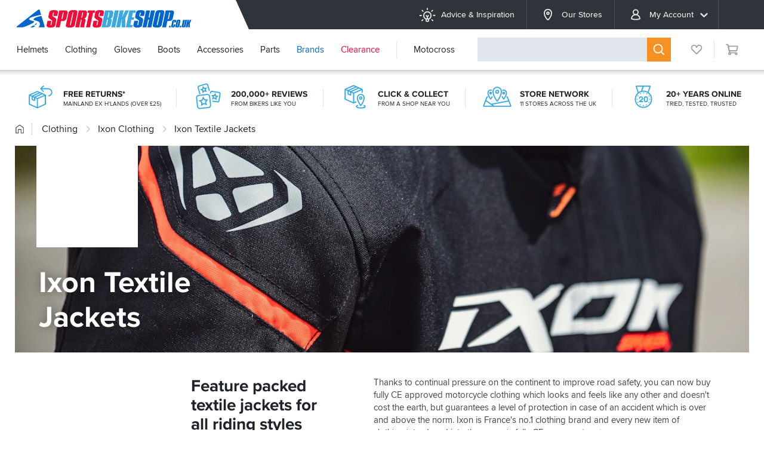

--- FILE ---
content_type: text/html; charset=UTF-8
request_url: https://www.sportsbikeshop.co.uk/motorcycle_parts/content_cat/1637
body_size: 28850
content:
<!DOCTYPE html>
<html class="no-js chrome" lang="en">
<head>
	<meta charset="utf-8">
	<meta http-equiv="content-language" content="en_GB" />
	<meta http-equiv="X-UA-Compatible" content="IE=edge,chrome=1" />
	<meta name="format-detection" content="telephone=no" />
	<meta name="description" content="Ixon Textile Jackets from the UK's leading online bike store. Free UK delivery over &pound;25 and easy returns on our range of over 80,000 products." />
	<meta name="keywords" content="ixon textile jackets - free uk delivery" />
	<meta name="viewport" content="width=device-width, initial-scale=1.0, maximum-scale=1.0" />
	<meta name="facebook-domain-verification" content="yg8ja3emm8ee42rktkiz6u16gq1pul" />
	<meta name="robots" content="noodp" />
	<title>Ixon Textile Jackets - FREE UK DELIVERY</title>
	<link rel="canonical" href="https://www.sportsbikeshop.co.uk/motorcycle_parts/content_cat/1637" />
	<link rel="dns-prefetch" href="//ajax.googleapis.com" />
	<link rel="dns-prefetch" href="//widget.trustpilot.com" />
	<link rel="dns-prefetch" href="//connect.facebook.net" />
<link rel="apple-touch-icon" sizes="180x180" href="/apple-touch-icon.png?v=2">
<link rel="icon" type="image/png" sizes="32x32" href="/favicon-32x32.png">
<link rel="icon" type="image/png" sizes="16x16" href="/favicon-16x16.png">
<link rel="manifest" href="/site.webmanifest">
<link rel="mask-icon" href="/safari-pinned-tab.svg" color="#0066cc">
<link rel="shortcut icon" href="/favicon.ico?v=2">
<meta name="msapplication-TileColor" content="#0066cc">
<meta name="theme-color" content="#0066cc">
    <link rel="stylesheet" href="/css/jquery-ui-1.12.1.custom.min.css">
<link rel="stylesheet" type="text/css" href="/css/modern/main-73c2f7f453.css">
<link rel="stylesheet" type="text/css" href="/css/modern/main@lg-ab3c7ea1af.css"
      media="(min-width: 960px)">
<link rel="stylesheet" type="text/css" href="/css/modern/main~legacy-52fb6b9c81.css">
<link rel="stylesheet" href="/css/dist/main-e2e6584241.css"/>
<link rel="stylesheet" href="/css/dist/main@480-bdb4ac6bba.css"
      media="(min-width: 480px)"/>
<link rel="stylesheet" href="/css/modern/main~promo-784d2b8d9e.css">
    <link rel="stylesheet" href="/css/modern/main~review-9fb7ff5376.css">
    <link rel="stylesheet" href="/css/modern/main~review@lg-8257fc3565.css"
          media="(min-width: 960px)">
    <link rel="stylesheet" href="/css/modern/main~recommend-8d921d29ae.css">
    <link rel="stylesheet" href="/css/modern/main~recommend@lg-47ffebe8d5.css"
          media="(min-width: 960px)">
    <link rel="stylesheet" href="/css/modern/main~article-83d6feb0a7.css">
    <link rel="stylesheet" href="/css/modern/main~article@lg-65c7551537.css"
          media="(min-width: 960px)">

    <link rel="stylesheet" href="/css/modern/main~form-dd82204fee.css"/>
    <link rel="stylesheet" type="text/css" href="/css/modern/main~form@lg-3907eeb152.css"
          media="(min-width: 960px)">
    <link rel="stylesheet" href="/css/modern/main~vp-b2dd054916.css">
    <link rel="stylesheet" type="text/css" href="/css/modern/main~vp@lg-8c0f175a09.css"
          media="(min-width: 960px)">

<link rel="stylesheet" type="text/css" href="/css/modern/tailwind-e4c5140af5.css">



<script>
    (function(w,d,t,r,u)
    {
        var f,n,i;
        w[u]=w[u]||[],f=function()
        {
            var o={ti:"295005187"};
            o.q=w[u],w[u]=new UET(o),w[u].push("pageLoad")
        },
            n=d.createElement(t),n.src=r,n.async=1,n.onload=n.onreadystatechange=function()
        {
            var s=this.readyState;
            s&&s!=="loaded"&&s!=="complete"||(f(),n.onload=n.onreadystatechange=null)
        },
            i=d.getElementsByTagName(t)[0],i.parentNode.insertBefore(n,i)
    })
    (window,document,"script","//bat.bing.com/bat.js","uetq");
</script>
</head>
<body>

<div id="breakpoint-reporter"></div><div class="top-bar not-globale"
    data-init="cookie-policy"
    data-wishlist-parameters="{&quot;hasaccount&quot;:false,&quot;wishlistitems&quot;:null,&quot;lists&quot;:null,&quot;wishlists&quot;:null,&quot;is_kiosk&quot;:false,&quot;isstaff&quot;:false}"
>
    <div class="wrapper">
        
        <button class="top-bar__menu-button"
                data-init="{&quot;mobile-menu&quot;:{&quot;contenturl&quot;:&quot;\/internal\/mobilenavigation\/DRHYTtAW2zQraGrB9YEqJQ&quot;,&quot;legacyurl&quot;:&quot;https:\/\/www.sportsbikeshop.co.uk\/motorcycle_parts\/content_cat\/&quot;,&quot;domain&quot;:&quot;https:\/\/www.sportsbikeshop.co.uk\/&quot;,&quot;accountname&quot;:null,&quot;hasaccount&quot;:false,&quot;isglobale&quot;:false,&quot;wishlistitems&quot;:0,&quot;isblackfriday&quot;:false,&quot;isblackfridayWeek&quot;:false}}"><svg class="svgicon icon icon--modern icon--modern__menu" focusable="false"><use xmlns:xlink="http://www.w3.org/1999/xlink" xlink:href="/images/dist/modern-d5e5ba6001.svg#menu"></use></svg></button>
        <a class="top-bar__logo" href="/" title="SPORTSBIKESHOP">
            <span class="visuallyhidden">SPORTSBIKESHOP</span>
        </a>
        <ul class="top-bar__menu">
            <li class="top-bar__menu-item">
                <a class="top-bar__menu-link" href="/articles/"><svg class="top-bar__menu-link-icon svgicon icon icon--modern icon--modern__lightbulb-on" focusable="false"><use xmlns:xlink="http://www.w3.org/1999/xlink" xlink:href="/images/dist/modern-d5e5ba6001.svg#lightbulb-on"></use></svg>Advice &amp; Inspiration</a>
            </li>
            <li class="top-bar__menu-item">
                <a class="top-bar__menu-link" href="/stores"><svg class="top-bar__menu-link-icon svgicon icon icon--modern icon--modern__location-dot" focusable="false"><use xmlns:xlink="http://www.w3.org/1999/xlink" xlink:href="/images/dist/modern-d5e5ba6001.svg#location-dot"></use></svg>Our Stores</a>
            </li>
            <li class="top-bar__menu-item">
                <a class="top-bar__menu-link" href="/motorcycle_parts/my"><svg class="top-bar__menu-link-icon svgicon icon icon--account icon--account__user" focusable="false"><use xmlns:xlink="http://www.w3.org/1999/xlink" xlink:href="/images/dist/account-4d78597fe5.svg#user"></use></svg>My Account<svg class="top-bar__menu-link-expand svgicon icon icon--sbs icon--sbs__angle-down" focusable="false"><use xmlns:xlink="http://www.w3.org/1999/xlink" xlink:href="/images/dist/sbs-e8139a9c5a.svg#angle-down"></use></svg></a>
                             <ul class="top-bar__submenu top-bar-submenu" data-menu="accountMenu/submenu">                     <li class="top-bar-submenu__item">                         <a class="top-bar-submenu__link" href="/login/track"><svg class="top-bar__submenu-link-icon svgicon icon icon--account icon--account__box-with-movement-from-left" focusable="false"><use xmlns:xlink="http://www.w3.org/1999/xlink" xlink:href="/images/dist/account-4d78597fe5.svg#box-with-movement-from-left"></use></svg>Track an Order</a>                     </li>                     <li class="top-bar-submenu__item">                         <a class="top-bar-submenu__link" href="/motorcycle_parts/return_start"><svg class="icon--flip-x top-bar__submenu-link-icon svgicon icon icon--account icon--account__arrow-right-turn-up" focusable="false"><use xmlns:xlink="http://www.w3.org/1999/xlink" xlink:href="/images/dist/account-4d78597fe5.svg#arrow-right-turn-up"></use></svg>Return an item</a>                     </li>                     <li class="top-bar-submenu__item">                         <a class="top-bar-submenu__link" href="/login"><svg class="top-bar__submenu-link-icon svgicon icon icon--account icon--account__arrow-right-to-bracket" focusable="false"><use xmlns:xlink="http://www.w3.org/1999/xlink" xlink:href="/images/dist/account-4d78597fe5.svg#arrow-right-to-bracket"></use></svg>Login</a>                     </li>                     <li class="top-bar-submenu__item">                         <a class="top-bar-submenu__link" href="/login"><svg class="top-bar__submenu-link-icon svgicon icon icon--account icon--account__user-plus" focusable="false"><use xmlns:xlink="http://www.w3.org/1999/xlink" xlink:href="/images/dist/account-4d78597fe5.svg#user-plus"></use></svg>Create an account</a>                     </li>                 </ul>             
            
            </li>
            <li class="top-bar__menu-item top-bar__menu-item--ge-flag">
                <div class="intl-button"></div>
            </li>
        </ul>
    </div>
</div>
<div class="nav-bar not-globale not-home" data-init="{&quot;mega-menu&quot;:{&quot;href&quot;:&quot;\/internal\/megamenu\/9fsbAmurjYqt5py625g7k2&quot;,&quot;bike&quot;:null,&quot;is_kiosk&quot;:false}}">
    <div class="wrapper">
        <ul class="nav-bar__menu">
            
            <li class="nav-bar__menu-item" data-menu="helmets">
                <a class="nav-bar__menu-link" href="/motorcycle_parts/content_cat/1">Helmets</a>
            </li>
            <li class="nav-bar__menu-item" data-menu="clothing">
                <a class="nav-bar__menu-link" href="/motorcycle_parts/content_cat/17">Clothing</a>
            </li>
            <li class="nav-bar__menu-item" data-menu="gloves">
                <a class="nav-bar__menu-link" href="/motorcycle_parts/content_cat/63">Gloves</a>
            </li>
            <li class="nav-bar__menu-item" data-menu="boots">
                <a class="nav-bar__menu-link" href="/motorcycle_parts/content_cat/62">Boots</a>
            </li>
            <li class="nav-bar__menu-item" data-menu="accessories">
                <a class="nav-bar__menu-link" href="/motorcycle_parts/content_cat/19">Accessories</a>
            </li>
            <li class="nav-bar__menu-item" data-menu="parts">
                <a class="nav-bar__menu-link" href="/motorcycle_parts/content_cat/169">Parts</a>
            </li>
            <li class="nav-bar__menu-item nav-bar__menu-item--blue" data-menu="brands">
                <a class="nav-bar__menu-link" href="/brands">Brands</a>
            </li>
                             <li class="nav-bar__menu-item nav-bar__menu-item--red nav-bar__menu-item--group-end" data-menu="clearance">                     <a class="nav-bar__menu-link" href="/clearance">Clearance</a>                 </li>             
            
            <li class="nav-bar__menu-item" data-menu="motocross">
                <a class="nav-bar__menu-link" href="/motorcycle_parts/content_cat/1153">Motocross</a>
            </li>
        </ul>
        
        <div class="nav-bar__search">
            <div class="nav-search" data-init="{&quot;nav-search&quot;:{&quot;premises&quot;:null,&quot;ex_vat&quot;:false,&quot;stock_only&quot;:false,&quot;is_kiosk&quot;:false,&quot;show_statuses&quot;:[]}}">
                <form class="search-widget transistor" action="/motorcycle_parts/content_search" method="get">
                    <button class="search-widget__close" type="button"><svg class="transistor svgicon icon icon--sbs icon--sbs__times" focusable="false"><use xmlns:xlink="http://www.w3.org/1999/xlink" xlink:href="/images/dist/sbs-e8139a9c5a.svg#times"></use></svg></button>
                    <div class="search-widget__field transistor">
                        <input class="search-widget__input transistor" type="text" name="s"
                               autocomplete="off" data-init="{&quot;teletype&quot;:{&quot;property&quot;:&quot;placeholder&quot;,&quot;message&quot;:&quot;What are you looking for?&quot;}}"/>
                    </div>
                    
                    <button class="search-widget__button transistor" type="submit" title="Search"><svg class="transistor svgicon icon icon--modern icon--modern__search" focusable="false"><use xmlns:xlink="http://www.w3.org/1999/xlink" xlink:href="/images/dist/modern-d5e5ba6001.svg#search"></use></svg></button>
                </form>
            </div>
        </div>
        <div class="nav-bar__button nav-bar-button" data-action="search">
            <button type="button" class="nav-bar-button__action" title="Search"><svg class="svgicon icon icon--modern icon--modern__search" focusable="false"><use xmlns:xlink="http://www.w3.org/1999/xlink" xlink:href="/images/dist/modern-d5e5ba6001.svg#search"></use></svg></button>
        </div>
        <div class="nav-bar__button nav-bar-button nav-bar-button--dark" data-action="account">
            <button type="button" class="nav-bar-button__action" title="My Account" data-init="layout/AccountMenu"><svg class="svgicon icon icon--account icon--account__user" focusable="false"><use xmlns:xlink="http://www.w3.org/1999/xlink" xlink:href="/images/dist/account-4d78597fe5.svg#user"></use></svg></button>
        </div>
        <div class="nav-bar__button nav-bar-button nav-bar-button--blue" data-action="wishlist">
            <a class="nav-bar-button__action" href="/my-lists" title="My Lists"
                data-badge="0"><svg class="svgicon icon icon--account icon--account__heart" focusable="false"><use xmlns:xlink="http://www.w3.org/1999/xlink" xlink:href="/images/dist/account-4d78597fe5.svg#heart"></use></svg></a>
        </div>
        <div class="nav-bar__button nav-bar-button" data-action="cart">
            <a class="nav-bar-button__action" title="Cart" href="/basket" data-badge="0" data-ref="nav-bar/cart-widget" data-premises="">
                <svg class="svgicon icon icon--modern icon--modern__cart-o" focusable="false"><use xmlns:xlink="http://www.w3.org/1999/xlink" xlink:href="/images/dist/modern-d5e5ba6001.svg#cart-o"></use></svg>
            </a>
        </div>
    </div>
    <div class="nav-search-overlay transistor"></div>
</div>
<div class="nav-bar-spacer"></div>
<div class="globale-banner " data-init="flashes">
        <div class="wrapper">
            <div class="globale-banner__container" id="GlobaleFreeShippingBannerContainer"></div>
            <button type="button" class="globale-banner__dismiss" title="Dismiss"
                    data-dismiss="ge-free-ship">
                <svg class="svgicon icon icon--modern icon--modern__times" focusable="false"><use xmlns:xlink="http://www.w3.org/1999/xlink" xlink:href="/images/dist/modern-d5e5ba6001.svg#times"></use></svg>            </button>
        </div>
    </div>
    	<main id="main-container" class="legacy">
<div class="head wrapper clearfix"><div class="vp-list" data-nosnippet><ul class="vp-list__gutter"><li class="vp"
                    data-init="generic-content-modal:{&quot;type&quot;:&quot;inline&quot;,&quot;theme&quot;:&quot;modal-dialog&quot;,&quot;html&quot;:&quot;&lt;div class=\&quot;vp-modal\&quot;&gt;&lt;svg class=\&quot;vp-modal__icon svgicon icon icon--vp icon--vp__box-arrow-turn-left\&quot; focusable=\&quot;false\&quot;&gt;&lt;use xmlns:xlink=\&quot;http:\/\/www.w3.org\/1999\/xlink\&quot; xlink:href=\&quot;\/images\/dist\/vp-2630d3b971.svg#box-arrow-turn-left\&quot;&gt;&lt;\/use&gt;&lt;\/svg&gt;&lt;div class=\&quot;vp-modal__title\&quot;&gt;Free Returns*&lt;\/div&gt;&lt;div class=\&quot;vp-modal__text\&quot;&gt;We now offer free returns on any UK Mainland order (*excluding Highlands) over \u00a325. Most importantly, returning an item to us is super simple. Just click &lt;a href=\&quot;\/motorcycle_parts\/return_start\&quot;&gt;here&lt;\/a&gt; or on the &#039;create a return&#039; link located at the bottom of every page, and create your return in under 1 minute.&lt;\/div&gt;&lt;\/div&gt;&quot;}">
                        <svg class="vp__icon svgicon icon icon--vp icon--vp__box-arrow-turn-left" focusable="false"><use xmlns:xlink="http://www.w3.org/1999/xlink" xlink:href="/images/dist/vp-2630d3b971.svg#box-arrow-turn-left"></use></svg><div class="vp__titles"><strong class="vp__title">Free Returns*</strong><span class="vp__subtitle">Mainland ex H&#039;lands (over £25)</span></div></li><li class="vp"
                    data-init="generic-content-modal:{&quot;type&quot;:&quot;inline&quot;,&quot;theme&quot;:&quot;modal-dialog&quot;,&quot;html&quot;:&quot;&lt;div class=\&quot;vp-modal\&quot;&gt;&lt;svg class=\&quot;vp-modal__icon svgicon icon icon--vp icon--vp__square-star-bring-forward\&quot; focusable=\&quot;false\&quot;&gt;&lt;use xmlns:xlink=\&quot;http:\/\/www.w3.org\/1999\/xlink\&quot; xlink:href=\&quot;\/images\/dist\/vp-2630d3b971.svg#square-star-bring-forward\&quot;&gt;&lt;\/use&gt;&lt;\/svg&gt;&lt;div class=\&quot;vp-modal__title\&quot;&gt;200,000+ Reviews&lt;\/div&gt;&lt;div class=\&quot;vp-modal__text\&quot;&gt;Whilst we know a bit about bikes and bike kit, the best road testers out there are our customers, real bikers, just like you. If you&#039;re looking for advice on what to buy, you&#039;ll find over 200,000 independent product reviews which we&#039;ve posted, unedited, for all to see. Whether it&#039;s a question about sizing, quality or something else, our customer reviews are quite simply, the best place to start.&lt;\/div&gt;&lt;\/div&gt;&quot;}">
                        <svg class="vp__icon svgicon icon icon--vp icon--vp__square-star-bring-forward" focusable="false"><use xmlns:xlink="http://www.w3.org/1999/xlink" xlink:href="/images/dist/vp-2630d3b971.svg#square-star-bring-forward"></use></svg><div class="vp__titles"><strong class="vp__title">200,000+ Reviews</strong><span class="vp__subtitle">from bikers like you</span></div></li><li class="vp"
                    data-init="generic-content-modal:{&quot;type&quot;:&quot;inline&quot;,&quot;theme&quot;:&quot;modal-dialog&quot;,&quot;html&quot;:&quot;&lt;div class=\&quot;vp-modal\&quot;&gt;&lt;svg class=\&quot;vp-modal__icon svgicon icon icon--vp icon--vp__box-location-dot\&quot; focusable=\&quot;false\&quot;&gt;&lt;use xmlns:xlink=\&quot;http:\/\/www.w3.org\/1999\/xlink\&quot; xlink:href=\&quot;\/images\/dist\/vp-2630d3b971.svg#box-location-dot\&quot;&gt;&lt;\/use&gt;&lt;\/svg&gt;&lt;div class=\&quot;vp-modal__title\&quot;&gt;Click &amp;amp; Collect&lt;\/div&gt;&lt;div class=\&quot;vp-modal__text\&quot;&gt;If you can&#039;t be around to receive your delivery during the day, just use our click &amp; collect option. We offer delivery to a shop local to you using the DPD Pickup network. Most pick up points are open outside of normal working hours and will keep your package so you can collect at a time to suit you.&lt;\/div&gt;&lt;\/div&gt;&quot;}">
                        <svg class="vp__icon svgicon icon icon--vp icon--vp__box-location-dot" focusable="false"><use xmlns:xlink="http://www.w3.org/1999/xlink" xlink:href="/images/dist/vp-2630d3b971.svg#box-location-dot"></use></svg><div class="vp__titles"><strong class="vp__title">Click &amp; Collect</strong><span class="vp__subtitle">From a shop near you</span></div></li><li class="vp"
                    data-init="generic-content-modal:{&quot;type&quot;:&quot;inline&quot;,&quot;theme&quot;:&quot;modal-dialog&quot;,&quot;html&quot;:&quot;&lt;div class=\&quot;vp-modal\&quot;&gt;&lt;svg class=\&quot;vp-modal__icon svgicon icon icon--vp icon--vp__map-location-dots\&quot; focusable=\&quot;false\&quot;&gt;&lt;use xmlns:xlink=\&quot;http:\/\/www.w3.org\/1999\/xlink\&quot; xlink:href=\&quot;\/images\/dist\/vp-2630d3b971.svg#map-location-dots\&quot;&gt;&lt;\/use&gt;&lt;\/svg&gt;&lt;div class=\&quot;vp-modal__title\&quot;&gt;Store network&lt;\/div&gt;&lt;div class=\&quot;vp-modal__text\&quot;&gt;&lt;p&gt;Sportsbikeshop boasts 11 &lt;a href=\&quot;\/stores\&quot; class=\&quot;link link--blue\&quot;&gt;retail locations&lt;\/a&gt;, each offering an unparalleled range of brands. While an impressive selection is available on the shop floor, additional sizes can be found just behind the scenes. Think of it as a shoe shop concept!&lt;\/p&gt;\r\n&lt;p&gt;You can also order into store from the colossal choice of the Sportsbikeshop website, and providing your items are in stock, they&#039;ll be delivered to store for you to &#039;Try on or Buy&#039; by lunchtime tomorrow, 7 days a week.&lt;\/p&gt;&lt;\/div&gt;&lt;\/div&gt;&quot;}">
                        <svg class="vp__icon svgicon icon icon--vp icon--vp__map-location-dots" focusable="false"><use xmlns:xlink="http://www.w3.org/1999/xlink" xlink:href="/images/dist/vp-2630d3b971.svg#map-location-dots"></use></svg><div class="vp__titles"><strong class="vp__title">Store network</strong><span class="vp__subtitle">11 Stores across the UK</span></div></li><li class="vp"
                    data-init="generic-content-modal:{&quot;type&quot;:&quot;inline&quot;,&quot;theme&quot;:&quot;modal-dialog&quot;,&quot;html&quot;:&quot;&lt;div class=\&quot;vp-modal\&quot;&gt;&lt;svg class=\&quot;vp-modal__icon svgicon icon icon--vp icon--vp__medal-20\&quot; focusable=\&quot;false\&quot;&gt;&lt;use xmlns:xlink=\&quot;http:\/\/www.w3.org\/1999\/xlink\&quot; xlink:href=\&quot;\/images\/dist\/vp-2630d3b971.svg#medal-20\&quot;&gt;&lt;\/use&gt;&lt;\/svg&gt;&lt;div class=\&quot;vp-modal__title\&quot;&gt;20+ Years Online&lt;\/div&gt;&lt;div class=\&quot;vp-modal__text\&quot;&gt;We&#039;ve been serving the motorcycle community for over 20 years now and in that time we&#039;ve grown to be the largest retailer of motorcycle clothing &amp; accessories in the UK.&lt;\/div&gt;&lt;\/div&gt;&quot;}">
                        <svg class="vp__icon svgicon icon icon--vp icon--vp__medal-20" focusable="false"><use xmlns:xlink="http://www.w3.org/1999/xlink" xlink:href="/images/dist/vp-2630d3b971.svg#medal-20"></use></svg><div class="vp__titles"><strong class="vp__title">20+ Years Online</strong><span class="vp__subtitle">Tried, tested, trusted</span></div></li><li class="vp"
                    data-init="generic-content-modal:{&quot;type&quot;:&quot;inline&quot;,&quot;theme&quot;:&quot;modal-dialog&quot;,&quot;html&quot;:&quot;&lt;div class=\&quot;vp-modal\&quot;&gt;&lt;svg class=\&quot;vp-modal__icon svgicon icon icon--vp icon--vp__clock-rotate-left-pound-circle\&quot; focusable=\&quot;false\&quot;&gt;&lt;use xmlns:xlink=\&quot;http:\/\/www.w3.org\/1999\/xlink\&quot; xlink:href=\&quot;\/images\/dist\/vp-2630d3b971.svg#clock-rotate-left-pound-circle\&quot;&gt;&lt;\/use&gt;&lt;\/svg&gt;&lt;div class=\&quot;vp-modal__title\&quot;&gt;Pay later with Paypal&lt;\/div&gt;&lt;div class=\&quot;vp-modal__text\&quot;&gt;Why wait? We offer various extended payment options at the checkout from Paypal. We also offer Klarna at the checkout. &lt;\/div&gt;&lt;\/div&gt;&quot;}">
                        <svg class="vp__icon svgicon icon icon--vp icon--vp__clock-rotate-left-pound-circle" focusable="false"><use xmlns:xlink="http://www.w3.org/1999/xlink" xlink:href="/images/dist/vp-2630d3b971.svg#clock-rotate-left-pound-circle"></use></svg><div class="vp__titles"><strong class="vp__title">Pay later with Paypal</strong><span class="vp__subtitle">Interest free options available</span></div></li></ul></div>	<nav class="breadcrumbs">
	<ul class="breadcrumbs__list" itemscope itemtype="https://schema.org/BreadcrumbList">
<li class="breadcrumbs__item" itemprop="itemListElement" itemscope itemtype="https://schema.org/ListItem"><a class="breadcrumbs__link" href="https://www.sportsbikeshop.co.uk/" title="Home" itemprop="item"><svg class="svgicon icon icon--modern icon--modern__home" focusable="false"><use xmlns:xlink="http://www.w3.org/1999/xlink" xlink:href="/images/dist/modern-d5e5ba6001.svg#home"></use></svg><span class="visually-hidden" itemprop="name">Home</span><meta itemprop="position" content="1"/></a></li><li class="breadcrumbs__item" itemprop="itemListElement" itemscope itemtype="https://schema.org/ListItem"><a class="breadcrumbs__link" href="https://www.sportsbikeshop.co.uk/motorcycle_parts/content_cat/17" title="Motorcycle Clothing" itemprop="item"><span itemprop="name">Clothing</span><meta itemprop="position" content="2"/></a></li><li class="breadcrumbs__item" itemprop="itemListElement" itemscope itemtype="https://schema.org/ListItem"><svg class="svgicon icon icon--modern icon--modern__angle-right" focusable="false"><use xmlns:xlink="http://www.w3.org/1999/xlink" xlink:href="/images/dist/modern-d5e5ba6001.svg#angle-right"></use></svg><a class="breadcrumbs__link" href="https://www.sportsbikeshop.co.uk/motorcycle_parts/content_cat/1634" title="Ixon Clothing" itemprop="item"><span itemprop="name">Ixon Clothing</span><meta itemprop="position" content="3"/></a></li><li class="breadcrumbs__item" itemprop="itemListElement" itemscope itemtype="https://schema.org/ListItem"><svg class="svgicon icon icon--modern icon--modern__angle-right" focusable="false"><use xmlns:xlink="http://www.w3.org/1999/xlink" xlink:href="/images/dist/modern-d5e5ba6001.svg#angle-right"></use></svg><a class="breadcrumbs__link" href="https://www.sportsbikeshop.co.uk/motorcycle_parts/content_cat/1637" title="Ixon Textile Jackets" itemprop="item"><span itemprop="name">Ixon Textile Jackets</span><meta itemprop="position" content="4"/></a></li>	</ul>
	</nav>
<div class="masthead mt-3 mb-5">
    <div class="masthead-banner" data-theme="dark" style="--masthead-banner--gravity-x: 40%; --masthead-banner--gravity-y: 63.151041666667%;">
<div class="masthead-banner__container">
<img class="masthead-banner__image" src="https://cdn-iutgbvdd.sportsbikeshop.co.uk/image/upload/c_scale,w_1366/banner-masthead/e3d33d3.jpg" srcset="https://cdn-iutgbvdd.sportsbikeshop.co.uk/image/upload/c_scale,w_576/banner-masthead/e3d33d3.jpg 576w, https://cdn-iutgbvdd.sportsbikeshop.co.uk/image/upload/c_scale,w_960/banner-masthead/e3d33d3.jpg 960w, https://cdn-iutgbvdd.sportsbikeshop.co.uk/image/upload/c_scale,w_1366/banner-masthead/e3d33d3.jpg 1366w, https://cdn-iutgbvdd.sportsbikeshop.co.uk/image/upload/c_scale,w_1780/q_auto:good/banner-masthead/e3d33d3.jpg 1780w, https://cdn-iutgbvdd.sportsbikeshop.co.uk/image/upload/c_scale,w_2400/q_auto:eco/banner-masthead/e3d33d3.jpg 2400w" sizes="(max-width: 1780px) 100vw, 1780px" alt=""/>
<img class="masthead-banner__brand" src="https://cdn.sportsbikeshop.co.uk/logos/ixon.svg" alt=""/>
</div>
<h1 class="masthead-banner__title">Ixon Textile
Jackets</h1>
</div>
<!-- meta:{&quot;banner&quot;:&quot;e3d33d3.jpg&quot;,&quot;gravity-x&quot;:40,&quot;gravity-y&quot;:63.1510416666667,&quot;theme&quot;:&quot;dark&quot;,&quot;logo&quot;:&quot;ixon.svg&quot;,&quot;line-1&quot;:&quot;Ixon Textile&quot;,&quot;line-2&quot;:&quot;Jackets&quot;,&quot;width&quot;:7803} -->    <div class="masthead-content">
    <h2 class="masthead-content__synopsis">Feature packed textile jackets for all riding&nbsp;styles</h2>
    <div class="masthead-content__description read-more read-more--align-right" data-init="read-more"><div class="read-more__body has-more"><div>Thanks to continual pressure on the continent to improve road safety, you can now buy fully CE approved motorcycle clothing which looks and feels like any other and doesn&#039;t cost the earth, but guarantees a level of protection in case of an accident which is over and above the norm. Ixon is France&#039;s no.1 clothing brand and every new item of clothing introduced into the range is fully CE approved under a clever new initiative which has been developed by a group of French manufacturers in conjunction with French testing bodies and European&nbsp;authorities.</div></div><button type="button" class="read-more__button link">
            Read more
        </button></div>
</div>
</div>
</div>		<div class="main wrapper clearfix">
	<div id="content_left">
<div id="filter" class="off_now"><div class="current-refinements-container off_now"><em class="filters on_b_768">Filters Applied</em><div class="menu_att menu_filters"></div></div><div class="bike-filter-container off_now"><em class="bike">Bike Model Filter</em><div class="bike_model"><div class="model_filter_cont" style="display: none"><div class="model_selected"><span class="model"></span><span class="year"></span></div><button class="button button--blue" type="button"> Apply Bike Filter </button><a class="plain" href="#"> Not your bike? </a><input type="hidden" name="bikeLink" autocomplete="off" value=""/><input type="hidden" name="bikeLinkPause" autocomplete="off" value="0"/></div><div class="model_select_cont" style="display: block"><div class="menu_att"><select class="make input" name="make" autocomplete="off"><option value="">Please select make</option><option value="">----------------------</option><option value="8">Aprilia</option><option value="17">Benelli</option><option value="21">BMW</option><option value="25">Buell</option><option value="164">Bullit</option><option value="26">Cagiva</option><option value="202">CF Moto</option><option value="37">Ducati</option><option value="204">Fantic</option><option value="52">Honda</option><option value="55">Husqvarna</option><option value="158">Indian</option><option value="65">Kawasaki</option><option value="69">KTM</option><option value="87">Moto Guzzi</option><option value="93">MV Agusta</option><option value="224">MZ MUZ</option><option value="127">Suzuki</option><option value="185">SWM</option><option value="132">Triumph</option><option value="143">Yamaha</option><option value="215">Zero</option></select><select class="model input" name="model"><option value="">----------------------</option></select><select class="year input" name="year"><option value="">----------------------</option></select><button class="button button--blue" type="button"> Apply Bike Filter </button></div></div></div></div><em class="on_b_768 text-steel-900" style="margin-bottom: 15px;">Refine Your Results</em><div class="refinements-list-container menu_att"><ul class="refinements-list"></ul></div></div>	</div>
			<div id="content_main" class="categories-content">
<div class="masthead-content">
    <h2 class="masthead-content__synopsis">Feature packed textile jackets for all riding&nbsp;styles</h2>
    <div class="masthead-content__description read-more read-more--align-right" data-init="read-more"><div class="read-more__body has-more"><div>Thanks to continual pressure on the continent to improve road safety, you can now buy fully CE approved motorcycle clothing which looks and feels like any other and doesn&#039;t cost the earth, but guarantees a level of protection in case of an accident which is over and above the norm. Ixon is France&#039;s no.1 clothing brand and every new item of clothing introduced into the range is fully CE approved under a clever new initiative which has been developed by a group of French manufacturers in conjunction with French testing bodies and European&nbsp;authorities.</div></div><button type="button" class="read-more__button link">
            Read more
        </button></div>
</div>
<div class="off_768" id="mob_filter_container"><a class="drop_head_wide head_hi" href="#" data-section="mob_filter"> Refine Your Results <span></span></a><div id="mob_filter"></div></div><div id="prod_wrap" data-init="&quot;search/SearchPage&quot;: {&quot;refinements&quot;:[{&quot;attribute&quot;:&quot;availability.online&quot;,&quot;title&quot;:&quot;Online Availability&quot;,&quot;hide&quot;:[&quot;false&quot;],&quot;hideCount&quot;:true,&quot;ordering&quot;:[&quot;In Stock&quot;,&quot;Coming Soon&quot;],&quot;attr_tooltip&quot;:{&quot;In Stock&quot;:&quot;Only show items that are in stock and ready for immediate despatch.&quot;,&quot;Coming Soon&quot;:&quot;Only show items that are not yet available for purchase, but are coming soon.&quot;}},{&quot;attribute&quot;:&quot;availability.inStore&quot;,&quot;title&quot;:&quot;Store Availability&quot;,&quot;limit&quot;:3,&quot;hideCount&quot;:true},{&quot;attribute&quot;:&quot;brand&quot;,&quot;title&quot;:&quot;Brand&quot;,&quot;sortBy&quot;:[&quot;isRefined:desc&quot;,&quot;count:desc&quot;,&quot;label:asc&quot;]},{&quot;attribute&quot;:&quot;productType&quot;,&quot;title&quot;:&quot;Product Type&quot;,&quot;sortBy&quot;:[&quot;isRefined:desc&quot;,&quot;count:desc&quot;,&quot;name:asc&quot;]},{&quot;attribute&quot;:&quot;facets.awards&quot;,&quot;title&quot;:&quot;Awards&quot;,&quot;dependsOn&quot;:null,&quot;operator&quot;:&quot;and&quot;,&quot;tooltip&quot;:null,&quot;ordering&quot;:[&quot;Ride Recommended&quot;,&quot;Ride Best Buy&quot;],&quot;attr_tooltip&quot;:{&quot;Ride Recommended&quot;:null,&quot;Ride Best Buy&quot;:null}},{&quot;attribute&quot;:&quot;facets.motorcycleStyle&quot;,&quot;title&quot;:&quot;Motorcycle Style&quot;,&quot;dependsOn&quot;:null,&quot;operator&quot;:&quot;or&quot;,&quot;tooltip&quot;:null,&quot;ordering&quot;:[&quot;Touring &amp; Adventure&quot;,&quot;Sports &amp; Performance&quot;,&quot;Commuter &amp; Scooter&quot;,&quot;Custom &amp; Heritage&quot;,&quot;Motocross &amp; Off-Road&quot;],&quot;attr_tooltip&quot;:{&quot;Touring &amp; Adventure&quot;:null,&quot;Sports &amp; Performance&quot;:null,&quot;Commuter &amp; Scooter&quot;:null,&quot;Custom &amp; Heritage&quot;:null,&quot;Motocross &amp; Off-Road&quot;:null}},{&quot;attribute&quot;:&quot;facets.notVisible&quot;,&quot;title&quot;:&quot;Not-Visible&quot;,&quot;dependsOn&quot;:null,&quot;operator&quot;:&quot;and&quot;,&quot;tooltip&quot;:null,&quot;ordering&quot;:[&quot;Pressurised Container&quot;,&quot;Service Part&quot;],&quot;attr_tooltip&quot;:{&quot;Pressurised Container&quot;:null,&quot;Service Part&quot;:null}},{&quot;attribute&quot;:&quot;facets.form&quot;,&quot;title&quot;:&quot;Form&quot;,&quot;dependsOn&quot;:null,&quot;operator&quot;:&quot;or&quot;,&quot;tooltip&quot;:null,&quot;ordering&quot;:[&quot;Full Face&quot;,&quot;Open Face&quot;,&quot;Flip-Up&quot;,&quot;Flip-Over&quot;,&quot;Adventure&quot;,&quot;Motocross&quot;,&quot;Classic Moto&quot;,&quot;Children&#039;s&quot;],&quot;attr_tooltip&quot;:{&quot;Full Face&quot;:&quot;Traditional style motorcycle helmet offering the highest level of protection due to the entire head and face being covered.\r\n\r\nAs the most popular form of helmet, there is a huge variety of colours and designs to choose from.&quot;,&quot;Open Face&quot;:&quot;Whilst offering similar protection to the rear of the head as a full face helmet, open face helmets offer little or no protection to the face.\r\n\r\nMost open face helmets are fitted with a visor to protect the eyes and face from bugs, debris and the wind.&quot;,&quot;Flip-Up&quot;:&quot;Sometimes referred to as a modular helmet, these helmets feature a flip-up front section.\r\n\r\nThis can offer the rider greater comfort and convenience as it is possible to eat, drink or have a conversation without removing the helmet.&quot;,&quot;Flip-Over&quot;:&quot;Flip over helmets offer the unique ability to be used in either the open or closed position. The chin bar section fully rotates and locks into place.&quot;,&quot;Adventure&quot;:null,&quot;Motocross&quot;:&quot;Providing very similar protection to a full face helmet but with the addition of a peak and elongated chin bar.\r\n\r\nThese additional features offer greater protection from sun glare and flying debris when on the track.&quot;,&quot;Classic Moto&quot;:null,&quot;Children&#039;s&quot;:null}},{&quot;attribute&quot;:&quot;facets.finish&quot;,&quot;title&quot;:&quot;Finish&quot;,&quot;dependsOn&quot;:null,&quot;operator&quot;:&quot;or&quot;,&quot;tooltip&quot;:null,&quot;ordering&quot;:[&quot;Gloss&quot;,&quot;Matt&quot;],&quot;attr_tooltip&quot;:{&quot;Gloss&quot;:null,&quot;Matt&quot;:null}},{&quot;attribute&quot;:&quot;facets.colourScheme&quot;,&quot;title&quot;:&quot;Colour Scheme&quot;,&quot;dependsOn&quot;:null,&quot;operator&quot;:&quot;or&quot;,&quot;tooltip&quot;:null,&quot;limit&quot;:20,&quot;style&quot;:&quot;colour&quot;,&quot;ordering&quot;:[&quot;Black&quot;,&quot;White&quot;,&quot;Silver&quot;,&quot;Gun&quot;,&quot;Anthracite&quot;,&quot;Black-Silver&quot;,&quot;Black-White&quot;,&quot;Tan&quot;,&quot;Red&quot;,&quot;Blue&quot;,&quot;Green&quot;,&quot;Beige&quot;,&quot;Camo&quot;,&quot;Yellow&quot;,&quot;Orange&quot;,&quot;Pink&quot;,&quot;Brown&quot;,&quot;Purple&quot;,&quot;Multi&quot;,&quot;Red-White-Blue&quot;,&quot;Green-White-Red&quot;,&quot;Replica&quot;]},{&quot;attribute&quot;:&quot;facets.chinStrap&quot;,&quot;title&quot;:&quot;Chin Strap&quot;,&quot;dependsOn&quot;:null,&quot;operator&quot;:&quot;or&quot;,&quot;tooltip&quot;:null,&quot;ordering&quot;:[&quot;Quick Release&quot;,&quot;Double-D&quot;,&quot;Fidlock&quot;,&quot;Chin Cup&quot;],&quot;attr_tooltip&quot;:{&quot;Quick Release&quot;:&quot;The quick release chin strap uses a seat belt style buckle to allow quick and easy fastening and removal.&quot;,&quot;Double-D&quot;:&quot;Considered the safest type of chin strap, the double &#039;D&#039; method uses two shaped metal rings to hold the strap securely.\r\n\r\nThe benefit of this type of strap is that it ensures correct strap tension at all times and cannot be inadvertently released.&quot;,&quot;Fidlock&quot;:&quot;Magnetic chin strap buckle which allows single handed fastening and release.&quot;,&quot;Chin Cup&quot;:null}},{&quot;attribute&quot;:&quot;facets.removableInterior&quot;,&quot;title&quot;:&quot;Removable Interior&quot;,&quot;dependsOn&quot;:null,&quot;operator&quot;:&quot;or&quot;,&quot;tooltip&quot;:null,&quot;ordering&quot;:[&quot;None&quot;,&quot;Semi Removable&quot;,&quot;Fully Removable&quot;],&quot;attr_tooltip&quot;:{&quot;None&quot;:&quot;None of the interior padding can be removed for washing, however helmet sanitizer can still be used to help keep the interior clean.&quot;,&quot;Semi Removable&quot;:&quot;A partially removable interior usually means that the cheek pads can be removed for washing.\r\n\r\nCertain models of helmet also allow this for the purpose of creating a customized fit.&quot;,&quot;Fully Removable&quot;:&quot;All interior padding can be removed for washing. This is good for keeping your helmet hygienically clean.\r\n\r\nCertain models of helmet also allow this for the purpose of creating a customized fit.&quot;}},{&quot;attribute&quot;:&quot;facets.visors&quot;,&quot;title&quot;:&quot;Visors&quot;,&quot;dependsOn&quot;:null,&quot;operator&quot;:&quot;and&quot;,&quot;tooltip&quot;:null,&quot;ordering&quot;:[&quot;Integral Sun Visor&quot;,&quot;Pinlock Included&quot;,&quot;Pinned Insert Included&quot;,&quot;Pinlock Ready&quot;,&quot;Pinned Insert Ready&quot;,&quot;Fog Free&quot;,&quot;Hud&quot;],&quot;attr_tooltip&quot;:{&quot;Integral Sun Visor&quot;:&quot;This is a secondary internal visor that offers the wearer reduced glare from the sun without the need for sunglasses or a tinted outer visor.\r\n\r\nSingle handed operation us usually achieved by using a slide or lever mounted externally on the helmet.&quot;,&quot;Pinlock Included&quot;:&quot;The visor is Pinlock ready and has the Pinlock visor insert included. The Pinlock system allows the fitting of various anti-fog visor inserts. They are available in a range of colours and are easily interchangeable.&quot;,&quot;Pinned Insert Included&quot;:null,&quot;Pinlock Ready&quot;:&quot;The visor is Pinlock ready but does not include the insert. The Pinlock system allows the fitting of various anti-fog visor inserts. They are available in a range of colours and are easily interchangeable.&quot;,&quot;Pinned Insert Ready&quot;:null,&quot;Fog Free&quot;:&quot;An anti-fog coating is applied to the inside of the visor to aid in preventing the visor from fogging during use.&quot;,&quot;Hud&quot;:null}},{&quot;attribute&quot;:&quot;facets.shellConstruction&quot;,&quot;title&quot;:&quot;Shell Construction&quot;,&quot;dependsOn&quot;:null,&quot;operator&quot;:&quot;or&quot;,&quot;tooltip&quot;:null,&quot;ordering&quot;:[&quot;Thermo-Resin&quot;,&quot;Fibreglass&quot;,&quot;Multi-Composite&quot;,&quot;Carbon Fibre&quot;],&quot;attr_tooltip&quot;:{&quot;Thermo-Resin&quot;:&quot;These shells are constructed from plastic using an injection moulding process.\r\n\r\nThis is a cost effective way of producing a strong shell however more advanced methods such as multi-composite can result in added strength and protection to the wearer.&quot;,&quot;Fibreglass&quot;:&quot;Generally offers greater impact absorption than a thermo-resin shell.\r\n\r\nAlthough a more expensive method of production it can often result in a slight increase in helmet weight.&quot;,&quot;Multi-Composite&quot;:&quot;Uses multiple materials to create a strong rigid shell that is more likely to protect the wearer from multiple impacts during an accident.\r\n\r\nPrices are generally higher due to more advanced production methods but often results in a lighter, safer helmet.&quot;,&quot;Carbon Fibre&quot;:&quot;Carbon fibre comes in several weave patterns and can be combined with a plastic resin and molded to form motorcycle helmets.\r\n\r\nProviding a very strong helmet that weighs very little, Carbon fibre offers a combination of safety and comfort.&quot;}},{&quot;attribute&quot;:&quot;facets.shellSizes&quot;,&quot;title&quot;:&quot;Shell Sizes&quot;,&quot;dependsOn&quot;:null,&quot;operator&quot;:&quot;or&quot;,&quot;tooltip&quot;:&quot;This is the number of different outer shell sizes used to cover the range of head sizes.\r\n\r\nThe higher the number of sizes used the more secure and accurate the fit as opposed to simply adding extra padding for smaller heads and less for larger heads.&quot;,&quot;ordering&quot;:[&quot;1&quot;,&quot;2&quot;,&quot;3&quot;,&quot;4&quot;,&quot;5&quot;,&quot;6&quot;],&quot;attr_tooltip&quot;:{&quot;1&quot;:null,&quot;2&quot;:null,&quot;3&quot;:null,&quot;4&quot;:null,&quot;5&quot;:null,&quot;6&quot;:null}},{&quot;attribute&quot;:&quot;facets.warranty&quot;,&quot;title&quot;:&quot;Warranty&quot;,&quot;dependsOn&quot;:null,&quot;operator&quot;:&quot;or&quot;,&quot;tooltip&quot;:null,&quot;ordering&quot;:[&quot;1 Year&quot;,&quot;2 Year&quot;,&quot;3 Year&quot;,&quot;5 Year&quot;],&quot;attr_tooltip&quot;:{&quot;1 Year&quot;:null,&quot;2 Year&quot;:null,&quot;3 Year&quot;:null,&quot;5 Year&quot;:null}},{&quot;attribute&quot;:&quot;facets.sharpRating&quot;,&quot;title&quot;:&quot;Sharp Rating&quot;,&quot;dependsOn&quot;:null,&quot;operator&quot;:&quot;or&quot;,&quot;tooltip&quot;:&quot;SHARP stands for Safety Helmet Assessment and Rating Programme, a Government scheme which aims to help motorcyclists make an informed decision when buying a helmet.\r\n\r\nThe scheme has been met with mixed reactions from both motorcyclists and manufacturers.&quot;,&quot;ordering&quot;:[&quot;Not Rated&quot;,&quot;5 Star&quot;,&quot;4 Star&quot;,&quot;3 Star&quot;,&quot;2 Star&quot;,&quot;1 Star&quot;],&quot;attr_tooltip&quot;:{&quot;Not Rated&quot;:&quot;This rating does not mean that the helmet has scored a zero rating. It simply means that the helmet has not been tested by SHARP thus no results are available.&quot;,&quot;5 Star&quot;:null,&quot;4 Star&quot;:null,&quot;3 Star&quot;:null,&quot;2 Star&quot;:null,&quot;1 Star&quot;:null}},{&quot;attribute&quot;:&quot;facets.approval&quot;,&quot;title&quot;:&quot;Approval&quot;,&quot;dependsOn&quot;:null,&quot;operator&quot;:&quot;or&quot;,&quot;tooltip&quot;:null,&quot;ordering&quot;:[&quot;Ece 22.05&quot;,&quot;Ece 22.06&quot;],&quot;attr_tooltip&quot;:{&quot;Ece 22.05&quot;:null,&quot;Ece 22.06&quot;:null}},{&quot;attribute&quot;:&quot;facets.racingApproval&quot;,&quot;title&quot;:&quot;Racing Approval&quot;,&quot;dependsOn&quot;:null,&quot;operator&quot;:&quot;and&quot;,&quot;tooltip&quot;:null,&quot;ordering&quot;:[&quot;Acu Gold&quot;,&quot;Fim&quot;],&quot;attr_tooltip&quot;:{&quot;Acu Gold&quot;:null,&quot;Fim&quot;:null}},{&quot;attribute&quot;:&quot;facets.purpose&quot;,&quot;title&quot;:&quot;Purpose&quot;,&quot;dependsOn&quot;:null,&quot;operator&quot;:&quot;or&quot;,&quot;tooltip&quot;:null,&quot;ordering&quot;:[&quot;Road Legal&quot;,&quot;Track Use&quot;],&quot;attr_tooltip&quot;:{&quot;Road Legal&quot;:&quot;These visors are road legal allowing at least 75 percent of light to pass through them. Road legal visors are available in clear, smoked and iridium tint.&quot;,&quot;Track Use&quot;:&quot;These visors are not road legal and are intended for track use only within the UK. Most race visors are dark tinted or black, some having mirrored or iridium finishes.&quot;}},{&quot;attribute&quot;:&quot;facets.gender&quot;,&quot;title&quot;:&quot;Gender&quot;,&quot;dependsOn&quot;:null,&quot;operator&quot;:&quot;or&quot;,&quot;tooltip&quot;:null,&quot;ordering&quot;:[&quot;Children&#039;s&quot;,&quot;Men&#039;s&quot;,&quot;Unisex&quot;,&quot;Women&#039;s&quot;],&quot;attr_tooltip&quot;:{&quot;Children&#039;s&quot;:null,&quot;Men&#039;s&quot;:null,&quot;Unisex&quot;:null,&quot;Women&#039;s&quot;:null}},{&quot;attribute&quot;:&quot;facets.bootFeatures&quot;,&quot;title&quot;:&quot;Boot Features&quot;,&quot;dependsOn&quot;:null,&quot;operator&quot;:&quot;and&quot;,&quot;tooltip&quot;:null,&quot;ordering&quot;:[&quot;Waterproof&quot;,&quot;Perforated&quot;,&quot;Gore-Tex&quot;],&quot;attr_tooltip&quot;:{&quot;Waterproof&quot;:null,&quot;Perforated&quot;:&quot;Boots that feature perforations offer maximum airflow to keep the feet cool.&quot;,&quot;Gore-Tex&quot;:&quot;Gore-Tex is a waterproof\/breathable fabric that resists water droplets from passing through while at the same time allowing moisture from the inside to evaporate.\r\n&quot;}},{&quot;attribute&quot;:&quot;facets.retentionSystem&quot;,&quot;title&quot;:&quot;Retention System&quot;,&quot;dependsOn&quot;:null,&quot;operator&quot;:&quot;and&quot;,&quot;tooltip&quot;:null,&quot;ordering&quot;:[&quot;Hook-And-Loop&quot;,&quot;Zip&quot;,&quot;Clasp&quot;,&quot;Laces&quot;,&quot;Boa \/ Speed Lace&quot;],&quot;attr_tooltip&quot;:{&quot;Hook-And-Loop&quot;:null,&quot;Zip&quot;:null,&quot;Clasp&quot;:null,&quot;Laces&quot;:null,&quot;Boa \/ Speed Lace&quot;:&quot;The Boa or speed lace system has been designed to improve upon traditional closures and delivers multiple benefits above and beyond laces, buckles, ratchets and Velcro straps. These benefits include micro adjustability, easy to clean, very secure once loc&quot;}},{&quot;attribute&quot;:&quot;facets.armour&quot;,&quot;title&quot;:&quot;Armour&quot;,&quot;dependsOn&quot;:null,&quot;operator&quot;:&quot;and&quot;,&quot;tooltip&quot;:null,&quot;ordering&quot;:[&quot;Shoulder&quot;,&quot;Elbow&quot;,&quot;Back&quot;,&quot;Chest&quot;,&quot;Hip&quot;,&quot;Knee&quot;],&quot;attr_tooltip&quot;:{&quot;Shoulder&quot;:null,&quot;Elbow&quot;:null,&quot;Back&quot;:null,&quot;Chest&quot;:null,&quot;Hip&quot;:null,&quot;Knee&quot;:null}},{&quot;attribute&quot;:&quot;facets.material&quot;,&quot;title&quot;:&quot;Material&quot;,&quot;dependsOn&quot;:null,&quot;operator&quot;:&quot;or&quot;,&quot;tooltip&quot;:null,&quot;ordering&quot;:[&quot;Leather&quot;,&quot;Textile&quot;,&quot;Leather &amp; Textile Mix&quot;,&quot;Kevlar, Aramid Or Denim&quot;,&quot;Covec&quot;,&quot;Spare Attribute&quot;],&quot;attr_tooltip&quot;:{&quot;Leather&quot;:null,&quot;Textile&quot;:null,&quot;Leather &amp; Textile Mix&quot;:null,&quot;Kevlar, Aramid Or Denim&quot;:null,&quot;Covec&quot;:null,&quot;Spare Attribute&quot;:null}},{&quot;attribute&quot;:&quot;facets.hardArmour&quot;,&quot;title&quot;:&quot;Hard Armour&quot;,&quot;dependsOn&quot;:null,&quot;operator&quot;:&quot;and&quot;,&quot;tooltip&quot;:&quot;Hard armour offers a higher level of protection to the areas which are most susceptible to damage in the event of an accident.\r\n\r\nThe armour can be made from multiple materials including plastic and carbon fibre.&quot;,&quot;ordering&quot;:[&quot;Knuckles&quot;,&quot;Fingers&quot;,&quot;Wrist&quot;,&quot;Scaphoid&quot;],&quot;attr_tooltip&quot;:{&quot;Knuckles&quot;:null,&quot;Fingers&quot;:null,&quot;Wrist&quot;:null,&quot;Scaphoid&quot;:null}},{&quot;attribute&quot;:&quot;facets.softArmour&quot;,&quot;title&quot;:&quot;Soft Armour&quot;,&quot;dependsOn&quot;:null,&quot;operator&quot;:&quot;and&quot;,&quot;tooltip&quot;:&quot;Soft armour offers some protection and comes in the form of foam or soft rubber.&quot;,&quot;ordering&quot;:[&quot;Knuckles&quot;,&quot;Fingers&quot;,&quot;Wrist&quot;,&quot;Scaphoid&quot;],&quot;attr_tooltip&quot;:{&quot;Knuckles&quot;:null,&quot;Fingers&quot;:null,&quot;Wrist&quot;:null,&quot;Scaphoid&quot;:null}},{&quot;attribute&quot;:&quot;facets.cuffLength&quot;,&quot;title&quot;:&quot;Cuff Length&quot;,&quot;dependsOn&quot;:null,&quot;operator&quot;:&quot;or&quot;,&quot;tooltip&quot;:null,&quot;ordering&quot;:[&quot;Short&quot;,&quot;Regular&quot;],&quot;attr_tooltip&quot;:{&quot;Short&quot;:null,&quot;Regular&quot;:null}},{&quot;attribute&quot;:&quot;facets.weatherProtection&quot;,&quot;title&quot;:&quot;Weather Protection&quot;,&quot;dependsOn&quot;:null,&quot;operator&quot;:&quot;and&quot;,&quot;tooltip&quot;:null,&quot;ordering&quot;:[&quot;Waterproof&quot;,&quot;Thermal&quot;,&quot;Fleece Lining&quot;],&quot;attr_tooltip&quot;:{&quot;Waterproof&quot;:null,&quot;Thermal&quot;:null,&quot;Fleece Lining&quot;:null}},{&quot;attribute&quot;:&quot;facets.gloveFeatures&quot;,&quot;title&quot;:&quot;Glove Features&quot;,&quot;dependsOn&quot;:null,&quot;operator&quot;:&quot;and&quot;,&quot;tooltip&quot;:null,&quot;ordering&quot;:[&quot;Gore-Tex&quot;,&quot;Visor Wipe&quot;,&quot;Finger Bridge&quot;,&quot;Kangaroo Hide Palm&quot;,&quot;Outlast&quot;,&quot;Electronically Heated&quot;,&quot;Touchscreen Enabled&quot;,&quot;Summer&quot;],&quot;attr_tooltip&quot;:{&quot;Gore-Tex&quot;:&quot;Gore-Tex is a waterproof\/breathable fabric that resists water droplets from passing through while at the same time allowing moisture from the inside to evaporate.&quot;,&quot;Visor Wipe&quot;:&quot;Glove features a built-in visor wipe to enable you to remove excess rain water from your visor whilst riding.&quot;,&quot;Finger Bridge&quot;:&quot;The 3rd and 4th fingers are bridged offering protection against finger roll and separation during impact.&quot;,&quot;Kangaroo Hide Palm&quot;:&quot;Gloves made from kangaroo hide, which is thinner than cowhide gives more feel to the rider but can offer up to 10 times the tensile strength.\r\n&quot;,&quot;Outlast&quot;:&quot;Outlast offers micro encapsulated phase change materials, which are incorporated into fabrics and fibres for absorbing, storing, and releasing excess heat.&quot;,&quot;Electronically Heated&quot;:null,&quot;Touchscreen Enabled&quot;:&quot;Features a special fingertip for operating capacitive touchscreen devices such as smartphones, without having to remove the glove.&quot;,&quot;Summer&quot;:&quot;Designed for riding during warmer climates&quot;}},{&quot;attribute&quot;:&quot;facets.cEApproval&quot;,&quot;title&quot;:&quot;CE-Approval&quot;,&quot;dependsOn&quot;:null,&quot;operator&quot;:&quot;or&quot;,&quot;tooltip&quot;:null,&quot;ordering&quot;:[&quot;Ce Level 1&quot;,&quot;Ce Level 2&quot;,&quot;Not For Road Use&quot;],&quot;attr_tooltip&quot;:{&quot;Ce Level 1&quot;:null,&quot;Ce Level 2&quot;:null,&quot;Not For Road Use&quot;:null}},{&quot;attribute&quot;:&quot;facets.length&quot;,&quot;title&quot;:&quot;Length&quot;,&quot;dependsOn&quot;:null,&quot;operator&quot;:&quot;or&quot;,&quot;tooltip&quot;:null,&quot;ordering&quot;:[&quot;Short&quot;,&quot;Long&quot;],&quot;attr_tooltip&quot;:{&quot;Short&quot;:null,&quot;Long&quot;:null}},{&quot;attribute&quot;:&quot;facets.jacketFeatures&quot;,&quot;title&quot;:&quot;Jacket Features&quot;,&quot;dependsOn&quot;:null,&quot;operator&quot;:&quot;and&quot;,&quot;tooltip&quot;:null,&quot;ordering&quot;:[&quot;Gore-Tex&quot;,&quot;Mesh&quot;,&quot;Vented&quot;,&quot;Waterproof&quot;,&quot;Water-Repellent&quot;,&quot;Laminated Membrane&quot;,&quot;Fixed Liner&quot;,&quot;Removable Liner&quot;,&quot;Thermal&quot;,&quot;Outlast&quot;,&quot;Airbag Compatible&quot;,&quot;Airbag Fitted&quot;,&quot;Heated&quot;,&quot;Matching Jeans Available&quot;,&quot;Hooded&quot;],&quot;attr_tooltip&quot;:{&quot;Gore-Tex&quot;:&quot;Gore-Tex is a waterproof\/breathable fabric that resists water droplets from passing through while at the same time allowing moisture from the inside to evaporate.&quot;,&quot;Mesh&quot;:&quot;Perforated panels provide maximum air flow for warm weather riding.&quot;,&quot;Vented&quot;:&quot;Zip opening vents to offer airflow to keep the body cool.&quot;,&quot;Waterproof&quot;:null,&quot;Water-Repellent&quot;:null,&quot;Laminated Membrane&quot;:&quot;Where the waterproof membrane is bonded to the outer shell to prevent the jacket material from becoming saturated.&quot;,&quot;Fixed Liner&quot;:null,&quot;Removable Liner&quot;:null,&quot;Thermal&quot;:null,&quot;Outlast&quot;:&quot;Outlast offers micro encapsulated phase change materials, which are incorporated into fabrics and fibres for absorbing, storing, and releasing excess heat.&quot;,&quot;Airbag Compatible&quot;:&quot;Compatible with an optional airbag protection system.&quot;,&quot;Airbag Fitted&quot;:null,&quot;Heated&quot;:null,&quot;Matching Jeans Available&quot;:null,&quot;Hooded&quot;:null}},{&quot;attribute&quot;:&quot;facets.attachmentZips&quot;,&quot;title&quot;:&quot;Attachment Zips&quot;,&quot;dependsOn&quot;:null,&quot;operator&quot;:&quot;and&quot;,&quot;tooltip&quot;:null,&quot;ordering&quot;:[&quot;Short Attachment Zip&quot;,&quot;Full Attachment Zip&quot;],&quot;attr_tooltip&quot;:{&quot;Short Attachment Zip&quot;:null,&quot;Full Attachment Zip&quot;:null}},{&quot;attribute&quot;:&quot;facets.ceApproval&quot;,&quot;title&quot;:&quot;Ce-Approval&quot;,&quot;dependsOn&quot;:null,&quot;operator&quot;:&quot;or&quot;,&quot;tooltip&quot;:null,&quot;ordering&quot;:[&quot;Aaa&quot;,&quot;Aa&quot;,&quot;A&quot;,&quot;B&quot;,&quot;C&quot;],&quot;attr_tooltip&quot;:{&quot;Aaa&quot;:null,&quot;Aa&quot;:null,&quot;A&quot;:null,&quot;B&quot;:null,&quot;C&quot;:null}},{&quot;attribute&quot;:&quot;facets.attachmentZip&quot;,&quot;title&quot;:&quot;Attachment Zip&quot;,&quot;dependsOn&quot;:null,&quot;operator&quot;:&quot;and&quot;,&quot;tooltip&quot;:null,&quot;ordering&quot;:[&quot;Short&quot;,&quot;Long&quot;],&quot;attr_tooltip&quot;:{&quot;Short&quot;:null,&quot;Long&quot;:null}},{&quot;attribute&quot;:&quot;facets.trouserFeatures&quot;,&quot;title&quot;:&quot;Trouser Features&quot;,&quot;dependsOn&quot;:null,&quot;operator&quot;:&quot;and&quot;,&quot;tooltip&quot;:null,&quot;ordering&quot;:[&quot;Gore-Tex&quot;,&quot;Vented&quot;,&quot;Waterproof&quot;,&quot;Fixed Liner&quot;,&quot;Removable Liner&quot;,&quot;Thermal&quot;,&quot;Outlast&quot;,&quot;Water Resistant&quot;],&quot;attr_tooltip&quot;:{&quot;Gore-Tex&quot;:&quot;Gore-Tex is a waterproof and breathable fabric that resists water droplets from passing through while at the same time allowing moisture from the inside to evaporate.&quot;,&quot;Vented&quot;:&quot;Jeans feature perforations or have zip opening vents to offer airflow to keep the body cool.&quot;,&quot;Waterproof&quot;:null,&quot;Fixed Liner&quot;:null,&quot;Removable Liner&quot;:null,&quot;Thermal&quot;:null,&quot;Outlast&quot;:&quot;Outlast offers micro encapsulated phase change materials, which are incorporated into fabrics and fibres for absorbing, storing, and releasing excess heat.&quot;,&quot;Water Resistant&quot;:null}},{&quot;attribute&quot;:&quot;facets.legLengthOptions&quot;,&quot;title&quot;:&quot;Leg Length Options&quot;,&quot;dependsOn&quot;:null,&quot;operator&quot;:&quot;and&quot;,&quot;tooltip&quot;:null,&quot;ordering&quot;:[&quot;Short&quot;,&quot;Long&quot;],&quot;attr_tooltip&quot;:{&quot;Short&quot;:null,&quot;Long&quot;:null}},{&quot;attribute&quot;:&quot;facets.constructionFeatures&quot;,&quot;title&quot;:&quot;Construction Features&quot;,&quot;dependsOn&quot;:null,&quot;operator&quot;:&quot;or&quot;,&quot;tooltip&quot;:null,&quot;ordering&quot;:[&quot;Alarmed&quot;],&quot;attr_tooltip&quot;:{&quot;Alarmed&quot;:null}},{&quot;attribute&quot;:&quot;facets.tyreDimensions&quot;,&quot;title&quot;:&quot;Tyre Dimensions&quot;,&quot;dependsOn&quot;:null,&quot;operator&quot;:&quot;or&quot;,&quot;tooltip&quot;:null,&quot;ordering&quot;:[&quot;110\/70&quot;,&quot;110\/80&quot;,&quot;110\/90&quot;,&quot;120\/60&quot;,&quot;120\/65&quot;,&quot;120\/70&quot;,&quot;120\/75&quot;,&quot;120\/80&quot;,&quot;120\/90&quot;,&quot;130\/70&quot;,&quot;130\/80&quot;,&quot;130\/90&quot;,&quot;140\/70&quot;,&quot;150\/60&quot;,&quot;150\/70&quot;,&quot;150\/80&quot;,&quot;160\/60&quot;,&quot;160\/70&quot;,&quot;170\/60&quot;,&quot;180\/55&quot;,&quot;190\/50&quot;,&quot;190\/55&quot;,&quot;190\/60&quot;,&quot;200\/50&quot;],&quot;attr_tooltip&quot;:{&quot;110\/70&quot;:&quot;Tyre width\/aspect ratio (height of tyre as a percentage of tyre width).&quot;,&quot;110\/80&quot;:&quot;Tyre width\/aspect ratio (height of tyre as a percentage of tyre width).&quot;,&quot;110\/90&quot;:&quot;Tyre width\/aspect ratio (height of tyre as a percentage of tyre width).&quot;,&quot;120\/60&quot;:&quot;Tyre width\/aspect ratio (height of tyre as a percentage of tyre width).&quot;,&quot;120\/65&quot;:&quot;Tyre width\/aspect ratio (height of tyre as a percentage of tyre width).&quot;,&quot;120\/70&quot;:&quot;Tyre width\/aspect ratio (height of tyre as a percentage of tyre width).&quot;,&quot;120\/75&quot;:&quot;Tyre width\/aspect ratio (height of tyre as a percentage of tyre width).&quot;,&quot;120\/80&quot;:&quot;Tyre width\/aspect ratio (height of tyre as a percentage of tyre width).&quot;,&quot;120\/90&quot;:&quot;Tyre width\/aspect ratio (height of tyre as a percentage of tyre width).&quot;,&quot;130\/70&quot;:&quot;Tyre width\/aspect ratio (height of tyre as a percentage of tyre width).&quot;,&quot;130\/80&quot;:&quot;Tyre width\/aspect ratio (height of tyre as a percentage of tyre width).&quot;,&quot;130\/90&quot;:&quot;Tyre width\/aspect ratio (height of tyre as a percentage of tyre width).&quot;,&quot;140\/70&quot;:&quot;Tyre width\/aspect ratio (height of tyre as a percentage of tyre width).&quot;,&quot;150\/60&quot;:&quot;Tyre width\/aspect ratio (height of tyre as a percentage of tyre width).&quot;,&quot;150\/70&quot;:&quot;Tyre width\/aspect ratio (height of tyre as a percentage of tyre width).&quot;,&quot;150\/80&quot;:&quot;Tyre width\/aspect ratio (height of tyre as a percentage of tyre width).&quot;,&quot;160\/60&quot;:&quot;Tyre width\/aspect ratio (height of tyre as a percentage of tyre width).&quot;,&quot;160\/70&quot;:&quot;Tyre width\/aspect ratio (height of tyre as a percentage of tyre width).&quot;,&quot;170\/60&quot;:&quot;Tyre width\/aspect ratio (height of tyre as a percentage of tyre width).&quot;,&quot;180\/55&quot;:&quot;Tyre width\/aspect ratio (height of tyre as a percentage of tyre width).&quot;,&quot;190\/50&quot;:&quot;Tyre width\/aspect ratio (height of tyre as a percentage of tyre width).&quot;,&quot;190\/55&quot;:&quot;Tyre width\/aspect ratio (height of tyre as a percentage of tyre width).&quot;,&quot;190\/60&quot;:&quot;Tyre width\/aspect ratio (height of tyre as a percentage of tyre width).&quot;,&quot;200\/50&quot;:&quot;Tyre width\/aspect ratio (height of tyre as a percentage of tyre width).&quot;}},{&quot;attribute&quot;:&quot;facets.tyreWidth&quot;,&quot;title&quot;:&quot;Tyre Width&quot;,&quot;dependsOn&quot;:null,&quot;operator&quot;:&quot;or&quot;,&quot;tooltip&quot;:null,&quot;ordering&quot;:[&quot;60&quot;,&quot;70&quot;,&quot;80&quot;,&quot;90&quot;,&quot;95&quot;,&quot;100&quot;,&quot;110&quot;,&quot;120&quot;,&quot;130&quot;,&quot;140&quot;,&quot;145&quot;,&quot;150&quot;,&quot;155&quot;,&quot;160&quot;,&quot;170&quot;,&quot;180&quot;,&quot;190&quot;,&quot;195&quot;,&quot;200&quot;,&quot;210&quot;,&quot;225&quot;,&quot;230&quot;,&quot;240&quot;,&quot;250&quot;,&quot;260&quot;,&quot;275&quot;,&quot;280&quot;,&quot;300&quot;],&quot;attr_tooltip&quot;:{&quot;60&quot;:null,&quot;70&quot;:null,&quot;80&quot;:null,&quot;90&quot;:null,&quot;95&quot;:null,&quot;100&quot;:null,&quot;110&quot;:null,&quot;120&quot;:null,&quot;130&quot;:null,&quot;140&quot;:null,&quot;145&quot;:null,&quot;150&quot;:null,&quot;155&quot;:null,&quot;160&quot;:null,&quot;170&quot;:null,&quot;180&quot;:null,&quot;190&quot;:null,&quot;195&quot;:null,&quot;200&quot;:null,&quot;210&quot;:null,&quot;225&quot;:null,&quot;230&quot;:null,&quot;240&quot;:null,&quot;250&quot;:null,&quot;260&quot;:null,&quot;275&quot;:null,&quot;280&quot;:null,&quot;300&quot;:null}},{&quot;attribute&quot;:&quot;facets.tyreProfile&quot;,&quot;title&quot;:&quot;Tyre Profile&quot;,&quot;dependsOn&quot;:null,&quot;operator&quot;:&quot;or&quot;,&quot;tooltip&quot;:null,&quot;ordering&quot;:[&quot;30&quot;,&quot;35&quot;,&quot;40&quot;,&quot;44&quot;,&quot;45&quot;,&quot;50&quot;,&quot;55&quot;,&quot;60&quot;,&quot;65&quot;,&quot;70&quot;,&quot;75&quot;,&quot;80&quot;,&quot;85&quot;,&quot;90&quot;,&quot;100&quot;],&quot;attr_tooltip&quot;:{&quot;30&quot;:null,&quot;35&quot;:null,&quot;40&quot;:null,&quot;44&quot;:null,&quot;45&quot;:null,&quot;50&quot;:null,&quot;55&quot;:null,&quot;60&quot;:null,&quot;65&quot;:null,&quot;70&quot;:null,&quot;75&quot;:null,&quot;80&quot;:null,&quot;85&quot;:null,&quot;90&quot;:null,&quot;100&quot;:null}},{&quot;attribute&quot;:&quot;facets.rimSize&quot;,&quot;title&quot;:&quot;Rim Size&quot;,&quot;dependsOn&quot;:null,&quot;operator&quot;:&quot;or&quot;,&quot;tooltip&quot;:null,&quot;ordering&quot;:[&quot;4&quot;,&quot;6&quot;,&quot;8&quot;,&quot;9&quot;,&quot;10&quot;,&quot;11&quot;,&quot;12&quot;,&quot;13&quot;,&quot;14&quot;,&quot;15&quot;,&quot;16&quot;,&quot;17&quot;,&quot;18&quot;,&quot;19&quot;,&quot;20&quot;,&quot;21&quot;,&quot;22&quot;,&quot;23&quot;,&quot;24&quot;],&quot;attr_tooltip&quot;:{&quot;4&quot;:null,&quot;6&quot;:null,&quot;8&quot;:null,&quot;9&quot;:null,&quot;10&quot;:null,&quot;11&quot;:null,&quot;12&quot;:null,&quot;13&quot;:null,&quot;14&quot;:null,&quot;15&quot;:null,&quot;16&quot;:null,&quot;17&quot;:null,&quot;18&quot;:null,&quot;19&quot;:null,&quot;20&quot;:null,&quot;21&quot;:null,&quot;22&quot;:null,&quot;23&quot;:null,&quot;24&quot;:null}},{&quot;attribute&quot;:&quot;facets.speedRating&quot;,&quot;title&quot;:&quot;Speed Rating&quot;,&quot;dependsOn&quot;:null,&quot;operator&quot;:&quot;or&quot;,&quot;tooltip&quot;:null,&quot;ordering&quot;:[&quot;N\/a&quot;,&quot;D&quot;,&quot;E&quot;,&quot;H&quot;,&quot;J&quot;,&quot;L&quot;,&quot;M&quot;,&quot;N&quot;,&quot;P&quot;,&quot;Q&quot;,&quot;R&quot;,&quot;S&quot;,&quot;T&quot;,&quot;V&quot;,&quot;W&quot;,&quot;Z&quot;],&quot;attr_tooltip&quot;:{&quot;N\/a&quot;:null,&quot;D&quot;:null,&quot;E&quot;:null,&quot;H&quot;:null,&quot;J&quot;:null,&quot;L&quot;:null,&quot;M&quot;:null,&quot;N&quot;:null,&quot;P&quot;:null,&quot;Q&quot;:null,&quot;R&quot;:null,&quot;S&quot;:null,&quot;T&quot;:null,&quot;V&quot;:&quot;Up to 149mph\/240kph&quot;,&quot;W&quot;:null,&quot;Z&quot;:&quot;Over 149mph\/240kph&quot;}},{&quot;attribute&quot;:&quot;facets.tyreType&quot;,&quot;title&quot;:&quot;Tyre Type&quot;,&quot;dependsOn&quot;:null,&quot;operator&quot;:&quot;or&quot;,&quot;tooltip&quot;:null,&quot;ordering&quot;:[&quot;Tubed&quot;,&quot;Tubeless&quot;],&quot;attr_tooltip&quot;:{&quot;Tubed&quot;:null,&quot;Tubeless&quot;:null}},{&quot;attribute&quot;:&quot;facets.tyreFitment&quot;,&quot;title&quot;:&quot;Tyre Fitment&quot;,&quot;dependsOn&quot;:null,&quot;operator&quot;:&quot;or&quot;,&quot;tooltip&quot;:null,&quot;ordering&quot;:[&quot;Front&quot;,&quot;Rear&quot;,&quot;Universal&quot;],&quot;attr_tooltip&quot;:{&quot;Front&quot;:null,&quot;Rear&quot;:null,&quot;Universal&quot;:null}},{&quot;attribute&quot;:&quot;facets.constructionType&quot;,&quot;title&quot;:&quot;Construction Type&quot;,&quot;dependsOn&quot;:null,&quot;operator&quot;:&quot;or&quot;,&quot;tooltip&quot;:null,&quot;ordering&quot;:[&quot;Hard Luggage&quot;,&quot;Soft Luggage&quot;],&quot;attr_tooltip&quot;:{&quot;Hard Luggage&quot;:null,&quot;Soft Luggage&quot;:null}},{&quot;attribute&quot;:&quot;facets.luggageType&quot;,&quot;title&quot;:&quot;Luggage Type&quot;,&quot;dependsOn&quot;:null,&quot;operator&quot;:&quot;and&quot;,&quot;tooltip&quot;:null,&quot;ordering&quot;:[&quot;Tank Bag&quot;,&quot;Tail Bag&quot;,&quot;Top Box&quot;,&quot;Panniers&quot;,&quot;Rucksacks&quot;,&quot;Mobile Phone Accessories&quot;,&quot;Hydration Pack&quot;,&quot;Tool Roll&quot;,&quot;Waist \/ Leg Bag&quot;,&quot;Wheeled Luggage&quot;,&quot;Other&quot;],&quot;attr_tooltip&quot;:{&quot;Tank Bag&quot;:null,&quot;Tail Bag&quot;:null,&quot;Top Box&quot;:null,&quot;Panniers&quot;:null,&quot;Rucksacks&quot;:null,&quot;Mobile Phone Accessories&quot;:null,&quot;Hydration Pack&quot;:null,&quot;Tool Roll&quot;:null,&quot;Waist \/ Leg Bag&quot;:null,&quot;Wheeled Luggage&quot;:null,&quot;Other&quot;:null}},{&quot;attribute&quot;:&quot;facets.maxCapacity(ltr)&quot;,&quot;title&quot;:&quot;Max Capacity (ltr)&quot;,&quot;dependsOn&quot;:null,&quot;operator&quot;:&quot;or&quot;,&quot;tooltip&quot;:null,&quot;ordering&quot;:[&quot;0 - 5 &quot;,&quot;6 - 10&quot;,&quot;11 - 20&quot;,&quot;21 - 30&quot;,&quot;31 - 40&quot;,&quot;41 - 50&quot;,&quot;50 &gt;&quot;],&quot;attr_tooltip&quot;:{&quot;0 - 5 &quot;:null,&quot;6 - 10&quot;:null,&quot;11 - 20&quot;:null,&quot;21 - 30&quot;:null,&quot;31 - 40&quot;:null,&quot;41 - 50&quot;:null,&quot;50 &gt;&quot;:null}},{&quot;attribute&quot;:&quot;facets.attachmentType&quot;,&quot;title&quot;:&quot;Attachment Type&quot;,&quot;dependsOn&quot;:null,&quot;operator&quot;:&quot;and&quot;,&quot;tooltip&quot;:null,&quot;ordering&quot;:[&quot;Magnets&quot;,&quot;Fuel Cap Clamp&quot;,&quot;Straps&quot;],&quot;attr_tooltip&quot;:{&quot;Magnets&quot;:null,&quot;Fuel Cap Clamp&quot;:null,&quot;Straps&quot;:null}},{&quot;attribute&quot;:&quot;facets.configuration&quot;,&quot;title&quot;:&quot;Configuration&quot;,&quot;dependsOn&quot;:null,&quot;operator&quot;:&quot;or&quot;,&quot;tooltip&quot;:null,&quot;ordering&quot;:[&quot;1 Piece&quot;,&quot;2 Piece&quot;,&quot;Jackets&quot;,&quot;Pants&quot;,&quot;Over Gloves&quot;,&quot;Over Boots&quot;],&quot;attr_tooltip&quot;:{&quot;1 Piece&quot;:null,&quot;2 Piece&quot;:null,&quot;Jackets&quot;:null,&quot;Pants&quot;:null,&quot;Over Gloves&quot;:null,&quot;Over Boots&quot;:null}},{&quot;attribute&quot;:&quot;facets.internal&quot;,&quot;title&quot;:&quot;Internal&quot;,&quot;dependsOn&quot;:null,&quot;operator&quot;:&quot;or&quot;,&quot;tooltip&quot;:null,&quot;ordering&quot;:[&quot;Lined&quot;,&quot;Unlined&quot;,&quot;Quilted&quot;],&quot;attr_tooltip&quot;:{&quot;Lined&quot;:&quot;Garment contains a lining (see specific garment description for details).&quot;,&quot;Unlined&quot;:null,&quot;Quilted&quot;:&quot;Garment features a quilted lining for increased warmth.&quot;}},{&quot;attribute&quot;:&quot;facets.additionalFeatures&quot;,&quot;title&quot;:&quot;Additional Features&quot;,&quot;dependsOn&quot;:null,&quot;operator&quot;:&quot;and&quot;,&quot;tooltip&quot;:null,&quot;ordering&quot;:[&quot;Carry Pouch&quot;,&quot;Reflective Areas&quot;],&quot;attr_tooltip&quot;:{&quot;Carry Pouch&quot;:&quot;Garment includes additional or integral storage for when the garment is not in use.&quot;,&quot;Reflective Areas&quot;:&quot;Garment includes reflective panels, stripes or piping. This provides additional visibility when riding at night or in adverse conditions.&quot;}},{&quot;attribute&quot;:&quot;facets.season&quot;,&quot;title&quot;:&quot;Season&quot;,&quot;dependsOn&quot;:null,&quot;operator&quot;:&quot;or&quot;,&quot;tooltip&quot;:null,&quot;ordering&quot;:[&quot;Summer&quot;,&quot;Winter&quot;,&quot;All Season&quot;],&quot;attr_tooltip&quot;:{&quot;Summer&quot;:null,&quot;Winter&quot;:null,&quot;All Season&quot;:null}},{&quot;attribute&quot;:&quot;facets.type&quot;,&quot;title&quot;:&quot;Type&quot;,&quot;dependsOn&quot;:null,&quot;operator&quot;:&quot;or&quot;,&quot;tooltip&quot;:null,&quot;ordering&quot;:[&quot;Belt Holster&quot;,&quot;Bicycle Mount&quot;,&quot;Car Cigarette Lighter&quot;,&quot;Car Mount&quot;,&quot;Charging Cradle&quot;,&quot;Charging Dock&quot;,&quot;Charging Pad&quot;,&quot;Charging Stand&quot;,&quot;Clip&quot;,&quot;Desk Mount&quot;,&quot;Fitted Case\/skin&quot;,&quot;Lightning Cable&quot;,&quot;Mains Adapter&quot;,&quot;Motorcycle Mount&quot;,&quot;Mounting Adaptors&quot;,&quot;Misc Mount&quot;,&quot;Power Bank&quot;,&quot;Screen Protector&quot;,&quot;Selfie Stick&quot;,&quot;Tripod Mount&quot;,&quot;Usb Cable&quot;,&quot;Usb-C Cable&quot;,&quot;Usb C To Usb A&quot;,&quot;Usb-C To Lightning Cable&quot;,&quot;Usb To Lightning Cable&quot;,&quot;Wallet&quot;,&quot;Weather Cover&quot;],&quot;attr_tooltip&quot;:{&quot;Belt Holster&quot;:null,&quot;Bicycle Mount&quot;:null,&quot;Car Cigarette Lighter&quot;:null,&quot;Car Mount&quot;:null,&quot;Charging Cradle&quot;:null,&quot;Charging Dock&quot;:null,&quot;Charging Pad&quot;:null,&quot;Charging Stand&quot;:null,&quot;Clip&quot;:null,&quot;Desk Mount&quot;:null,&quot;Fitted Case\/skin&quot;:null,&quot;Lightning Cable&quot;:null,&quot;Mains Adapter&quot;:null,&quot;Motorcycle Mount&quot;:null,&quot;Mounting Adaptors&quot;:null,&quot;Misc Mount&quot;:null,&quot;Power Bank&quot;:null,&quot;Screen Protector&quot;:null,&quot;Selfie Stick&quot;:null,&quot;Tripod Mount&quot;:null,&quot;Usb Cable&quot;:null,&quot;Usb-C Cable&quot;:null,&quot;Usb C To Usb A&quot;:null,&quot;Usb-C To Lightning Cable&quot;:null,&quot;Usb To Lightning Cable&quot;:null,&quot;Wallet&quot;:null,&quot;Weather Cover&quot;:null}},{&quot;attribute&quot;:&quot;facets.helmetBrand&quot;,&quot;title&quot;:&quot;Helmet Brand&quot;,&quot;dependsOn&quot;:null,&quot;operator&quot;:&quot;or&quot;,&quot;tooltip&quot;:null},{&quot;attribute&quot;:&quot;facets.helmetModel&quot;,&quot;title&quot;:&quot;Helmet Model&quot;,&quot;dependsOn&quot;:null,&quot;operator&quot;:&quot;and&quot;,&quot;tooltip&quot;:null,&quot;ordering&quot;:[&quot;6d Ats-1&quot;,&quot;Agv Ax8 Dual&quot;,&quot;Agv Ax8 Evo&quot;,&quot;Agv Ax8 Naked&quot;,&quot;Agv Ax9&quot;,&quot;Agv Corsa&quot;,&quot;Agv Compact-St&quot;,&quot;Agv Corsa-R&quot;,&quot;Agv Fluid&quot;,&quot;Agv Gp Tech&quot;,&quot;Agv Gp Pro&quot;,&quot;Agv Grid&quot;,&quot;Agv Gt Veloce&quot;,&quot;Agv Horizon&quot;,&quot;Agv K1&quot;,&quot;Agv K3 Basic&quot;,&quot;Agv K3&quot;,&quot;Agv K3 Sv&quot;,&quot;Agv K4 Evo&quot;,&quot;Agv K4&quot;,&quot;Agv K5&quot;,&quot;Agv K5 Jet&quot;,&quot;Agv K5-S&quot;,&quot;Agv Legends X3000&quot;,&quot;Agv Longway&quot;,&quot;Agv Longway 2&quot;,&quot;Agv Numo&quot;,&quot;Agv Orbyt&quot;,&quot;Agv Planet&quot;,&quot;Agv Pista Gp&quot;,&quot;Agv Pista Gp-R&quot;,&quot;Agv S4&quot;,&quot;Agv S4 Sv&quot;,&quot;Agv Skyline&quot;,&quot;Agv Stealth&quot;,&quot;Agv Stealth Sv&quot;,&quot;Agv Sports Modular&quot;,&quot;Agv Ti Tech&quot;,&quot;Agv Ti Tech Evo&quot;,&quot;Agv T2&quot;,&quot;Agv Veloce-S&quot;,&quot;Arai Astro J&quot;,&quot;Arai Astro R&quot;,&quot;Arai Astro Light&quot;,&quot;Arai Axces&quot;,&quot;Arai Axces 2&quot;,&quot;Arai Axces 3&quot;,&quot;Arai Chaser&quot;,&quot;Arai Chaser V&quot;,&quot;Arai Chaser X&quot;,&quot;Arai Condor&quot;,&quot;Arai Debut&quot;,&quot;Arai Quantum&quot;,&quot;Arai Quantum E&quot;,&quot;Arai Quantum F&quot;,&quot;Arai Quantum St&quot;,&quot;Arai Qv&quot;,&quot;Arai Qv Pro&quot;,&quot;Arai Rebel&quot;,&quot;Arai Renegade&quot;,&quot;Arai Rx7 Corsair&quot;,&quot;Arai Rx-7 Gp&quot;,&quot;Arai Rx-7v&quot;,&quot;Arai Sz-F&quot;,&quot;Arai Sz-Ram3&quot;,&quot;Arai Sz-Ram2&quot;,&quot;Arai Sz-Ram4&quot;,&quot;Arai Tour X&quot;,&quot;Arai Tour X2&quot;,&quot;Arai Tour X3&quot;,&quot;Arai Tour X4&quot;,&quot;Arai Viper Gt&quot;,&quot;Arai X-Tend Ram&quot;,&quot;Arai X-Tend&quot;,&quot;Bell Bullitt&quot;,&quot;Bell Bullitt Dlx&quot;,&quot;Bell Bullitt Carbon&quot;,&quot;Bell Eliminator&quot;,&quot;Bell Pro Star&quot;,&quot;Bell Qualifier&quot;,&quot;Bell Qualifier Dlx&quot;,&quot;Bell Qualifier Dlx Mips&quot;,&quot;Bell Race Star&quot;,&quot;Bell Rs-1&quot;,&quot;Bell Rs-2&quot;,&quot;Bell Riot&quot;,&quot;Bell Srt&quot;,&quot;Bell Srt Modular&quot;,&quot;Bell Star Mips&quot;,&quot;Bell Star&quot;,&quot;Bell Star Carbon&quot;,&quot;Bell Mx-9 Adventure Mips&quot;,&quot;Bell Mx-9 Adventure&quot;,&quot;Bell Mxl&quot;,&quot;Box Sz-1&quot;,&quot;Box Fz-1&quot;,&quot;Box Bz-1&quot;,&quot;Box Jz-1&quot;,&quot;Box Jx-1&quot;,&quot;Box Bx-1&quot;,&quot;Caberg 104&quot;,&quot;Caberg 305bts&quot;,&quot;Caberg 207 Uno&quot;,&quot;Caberg 206 V-Kid&quot;,&quot;Caberg Axel&quot;,&quot;Caberg Downtown S Bt&quot;,&quot;Caberg Drift&quot;,&quot;Caberg Droid&quot;,&quot;Caberg Drift Evo&quot;,&quot;Caberg Duke&quot;,&quot;Caberg Duke 2&quot;,&quot;Caberg Ego&quot;,&quot;Caberg Ghost&quot;,&quot;Caberg Hyper X&quot;,&quot;Caberg Jet Century&quot;,&quot;Caberg Justissimo Gt&quot;,&quot;Caberg Justissimo&quot;,&quot;Caberg Just One S&quot;,&quot;Caberg Konda&quot;,&quot;Caberg Modus&quot;,&quot;Caberg Mini&quot;,&quot;Caberg Rhyno&quot;,&quot;Caberg Riviera V2+&quot;,&quot;Caberg Riviera V3&quot;,&quot;Caberg Rhyno Junior&quot;,&quot;Caberg Sintesi&quot;,&quot;Caberg Solo&quot;,&quot;Caberg Stunt&quot;,&quot;Caberg Tourmax&quot;,&quot;Caberg Trip&quot;,&quot;Caberg Uptown&quot;,&quot;Caberg Vox&quot;,&quot;Caberg V2x Carbon&quot;,&quot;Caberg V-Gal&quot;,&quot;Caberg V2 407&quot;,&quot;Caberg V2rr&quot;,&quot;Caberg V-Kid Junior&quot;,&quot;Caberg Xilix&quot;,&quot;Caberg X-Trace&quot;,&quot;Dexter Adron&quot;,&quot;Dexter Atome&quot;,&quot;Dexter Atome Fibre&quot;,&quot;Dexter Cronos Carbon&quot;,&quot;Dexter Cronos Fibre&quot;,&quot;Dexter Electron&quot;,&quot;Dexter Element&quot;,&quot;Dexter Fusion&quot;,&quot;Dexter Izoard&quot;,&quot;Dexter Marty&quot;,&quot;Dexter Nucleon Carbon&quot;,&quot;Dexter Nucleon&quot;,&quot;Dexter Neutron&quot;,&quot;Dexter Optimus&quot;,&quot;Dexter Prime&quot;,&quot;Dexter Plucker&quot;,&quot;Dexter Proton&quot;,&quot;Dexter Spectron&quot;,&quot;Dexter Soddy&quot;,&quot;Diesel Hi Jack&quot;,&quot;Diesel Mowie&quot;,&quot;Duchinni D311&quot;,&quot;Duchinni D205&quot;,&quot;Duchinni D405&quot;,&quot;Duchinni D605&quot;,&quot;Duchinni D606&quot;,&quot;Duchinni D705&quot;,&quot;Duchinni D811&quot;,&quot;Duchinni D963&quot;,&quot;Grex G6.2&quot;,&quot;Grex G9.1 Evolve&quot;,&quot;Hedon Hedonist&quot;,&quot;Hedon Heroine Racer&quot;,&quot;Hedon Heroine Classic&quot;,&quot;Held Brave Ii&quot;,&quot;Held Root&quot;,&quot;Held Schuberth H-R2 Ride&quot;,&quot;Held Schuberth H-C4 Tour&quot;,&quot;Held Schuberth H-C3 Trip&quot;,&quot;Held Schuberth H-Sr2 Race&quot;,&quot;Held Schuberth H-E1 Adventure&quot;,&quot;Held Travel Champ&quot;,&quot;Held Travel Champ Ii&quot;,&quot;Hjc Arty&quot;,&quot;Hjc C70&quot;,&quot;Hjc C90&quot;,&quot;Hjc Cl-St&quot;,&quot;Hjc Cl-33&quot;,&quot;Hjc Cs-14&quot;,&quot;Hjc Cl-St 2&quot;,&quot;Hjc Cl-Sp&quot;,&quot;Hjc Cs-15&quot;,&quot;Hjc Cly&quot;,&quot;Hjc Fg-15&quot;,&quot;Hjc Fg-17&quot;,&quot;Hjc Fs-10&quot;,&quot;Hjc Fs-11&quot;,&quot;Hjc Fg-St&quot;,&quot;Hjc Fg-70s&quot;,&quot;Hjc Hq1&quot;,&quot;Hjc Is-33&quot;,&quot;Hjc Is-16&quot;,&quot;Hjc Is-Max&quot;,&quot;Hjc Is-17&quot;,&quot;Hjc Is-Max 2&quot;,&quot;Hjc I70&quot;,&quot;Hjc Is-33 Ii&quot;,&quot;Hjc R-Pha10 Plus&quot;,&quot;Hjc R-Pha 1&quot;,&quot;Hjc R-Pha St&quot;,&quot;Hjc R-Pha Max&quot;,&quot;Hjc R-Pha10&quot;,&quot;Hjc Tr-1&quot;,&quot;Hjc Sy-Max 3&quot;,&quot;Hjc R-Pha 11&quot;,&quot;Hjc R-Pha 70&quot;,&quot;Hjc R-Pha 90&quot;,&quot;Hjc Rpha Jet&quot;,&quot;Icon Airflite&quot;,&quot;Icon Airmada&quot;,&quot;Icon Airform&quot;,&quot;Icon Airframe \/ Pro&quot;,&quot;Icon Alliance&quot;,&quot;Icon Alliance Gt&quot;,&quot;Icon Variant&quot;,&quot;Kabuto Avand 2&quot;,&quot;Kabuto Kamui&quot;,&quot;Kabuto Ibuki&quot;,&quot;Kabuto Aeroblade 3&quot;,&quot;Kabuto Rt-33&quot;,&quot;Kabuto Ff-5v&quot;,&quot;Klim Krios \/ Pro&quot;,&quot;Ls2 Breaker&quot;,&quot;Mds Md200&quot;,&quot;Mds M13&quot;,&quot;Mds G240&quot;,&quot;Mds Sprinter&quot;,&quot;Mt Blade&quot;,&quot;Mt Blade Sv&quot;,&quot;Mt Blade 2 Sv&quot;,&quot;Mt Boulevard Sv&quot;,&quot;Mt Convert&quot;,&quot;Mt Coyote&quot;,&quot;Mt Flux&quot;,&quot;Mt Mugello&quot;,&quot;Mt Raptor&quot;,&quot;Mt Revenge&quot;,&quot;Mt Thunder&quot;,&quot;Mt Thunder Lightning&quot;,&quot;Mt Thunder 3 Sv&quot;,&quot;Mt Ventus&quot;,&quot;Nolan N104 Evo&quot;,&quot;Nolan N104 Evo&quot;,&quot;Nolan N20&quot;,&quot;Nolan N21&quot;,&quot;Nolan N40&quot;,&quot;Nolan N44&quot;,&quot;Nolan N60-5&quot;,&quot;Nolan N63&quot;,&quot;Nolan N64&quot;,&quot;Nolan N70-2 Gt&quot;,&quot;Nolan N70-2 X&quot;,&quot;Nolan N86&quot;,&quot;Nolan N87&quot;,&quot;Roof Boxer Classic&quot;,&quot;Roof Boxer V&quot;,&quot;Roof Cooper&quot;,&quot;Roof Desmo&quot;,&quot;Roof Bamboo&quot;,&quot;Roof Rover&quot;,&quot;Roof Boxer V8&quot;,&quot;Schuberth Sr1&quot;,&quot;Schuberth S1 Pro&quot;,&quot;Schuberth S2&quot;,&quot;Schuberth C2&quot;,&quot;Schuberth C3 Lady&quot;,&quot;Schuberth J1&quot;,&quot;Schuberth C3&quot;,&quot;Schuberth C3 Pro&quot;,&quot;Schuberth C3 Pro Women&quot;,&quot;Scorpion Adx-1&quot;,&quot;Scorpion Exo-100&quot;,&quot;Scorpion Exo 390&quot;,&quot;Scorpion Exo-400&quot;,&quot;Scorpion Exo-410 Air&quot;,&quot;Scorpion Exo-750 Air&quot;,&quot;Scorpion Exo-500 Air&quot;,&quot;Scorpion Exo-900 Air&quot;,&quot;Scorpion Exo-910 Air&quot;,&quot;Scorpion Exo-1000 Air&quot;,&quot;Scorpion Exo-2000 Air&quot;,&quot;Scorpion Exo R1 Air&quot;,&quot;Scorpion Exo Tech&quot;,&quot;Scorpion Vx-15 Air&quot;,&quot;Shark Nano&quot;,&quot;Shark Rsj 3&quot;,&quot;Shark Vantime&quot;,&quot;Shark Openline&quot;,&quot;Shark Heritage&quot;,&quot;Shark S900&quot;,&quot;Shark S800&quot;,&quot;Shark Speed R Carbon&quot;,&quot;Shark S700&quot;,&quot;Shark S600&quot;,&quot;Shark Evoline&quot;,&quot;Shark Evoline 3&quot;,&quot;Shark Vision R Gt&quot;,&quot;Shark Evoline 2&quot;,&quot;Shark Vision R&quot;,&quot;Shark Skwal&quot;,&quot;Shark Rsj&quot;,&quot;Shark Race R Pro Carbon&quot;,&quot;Shark Race R Pro&quot;,&quot;Shark Ridill&quot;,&quot;Shark Race R&quot;,&quot;Shark Speed R&quot;,&quot;Shark Explore R&quot;,&quot;Shark Nano&quot;,&quot;Shoei Nxr&quot;,&quot;Shoei Gt Air&quot;,&quot;Shoei X-Spirit&quot;,&quot;Shoei Xr 1000&quot;,&quot;Shoei X-Spirit 2&quot;,&quot;Shoei Xr 1100&quot;,&quot;Shoei Multitec&quot;,&quot;Shoei Hornet Adv&quot;,&quot;Shoei Hornet Ds&quot;,&quot;Shoei Qwest&quot;,&quot;Shoei Neotec&quot;,&quot;Shoei J Cruise&quot;,&quot;Shoei Raid&quot;,&quot;Shoei Raid 2&quot;,&quot;Shoei Syncrotec&quot;,&quot;Shoei Syncrotec 2&quot;,&quot;Simpson Darksome&quot;,&quot;Simpson Venom&quot;,&quot;Vemar Hurricane&quot;,&quot;X-Lite X-551&quot;,&quot;X-Lite X-802 R&quot;,&quot;X-Lite X-903&quot;,&quot;X-Lite X-1003&quot;],&quot;attr_tooltip&quot;:{&quot;6d Ats-1&quot;:null,&quot;Agv Ax8 Dual&quot;:null,&quot;Agv Ax8 Evo&quot;:null,&quot;Agv Ax8 Naked&quot;:null,&quot;Agv Ax9&quot;:null,&quot;Agv Corsa&quot;:null,&quot;Agv Compact-St&quot;:null,&quot;Agv Corsa-R&quot;:null,&quot;Agv Fluid&quot;:null,&quot;Agv Gp Tech&quot;:null,&quot;Agv Gp Pro&quot;:null,&quot;Agv Grid&quot;:null,&quot;Agv Gt Veloce&quot;:null,&quot;Agv Horizon&quot;:null,&quot;Agv K1&quot;:null,&quot;Agv K3 Basic&quot;:null,&quot;Agv K3&quot;:null,&quot;Agv K3 Sv&quot;:null,&quot;Agv K4 Evo&quot;:null,&quot;Agv K4&quot;:null,&quot;Agv K5&quot;:null,&quot;Agv K5 Jet&quot;:null,&quot;Agv K5-S&quot;:null,&quot;Agv Legends X3000&quot;:null,&quot;Agv Longway&quot;:null,&quot;Agv Longway 2&quot;:null,&quot;Agv Numo&quot;:null,&quot;Agv Orbyt&quot;:null,&quot;Agv Planet&quot;:null,&quot;Agv Pista Gp&quot;:null,&quot;Agv Pista Gp-R&quot;:null,&quot;Agv S4&quot;:null,&quot;Agv S4 Sv&quot;:null,&quot;Agv Skyline&quot;:null,&quot;Agv Stealth&quot;:null,&quot;Agv Stealth Sv&quot;:null,&quot;Agv Sports Modular&quot;:null,&quot;Agv Ti Tech&quot;:null,&quot;Agv Ti Tech Evo&quot;:null,&quot;Agv T2&quot;:null,&quot;Agv Veloce-S&quot;:null,&quot;Arai Astro J&quot;:null,&quot;Arai Astro R&quot;:null,&quot;Arai Astro Light&quot;:null,&quot;Arai Axces&quot;:null,&quot;Arai Axces 2&quot;:null,&quot;Arai Axces 3&quot;:null,&quot;Arai Chaser&quot;:null,&quot;Arai Chaser V&quot;:null,&quot;Arai Chaser X&quot;:null,&quot;Arai Condor&quot;:null,&quot;Arai Debut&quot;:null,&quot;Arai Quantum&quot;:null,&quot;Arai Quantum E&quot;:null,&quot;Arai Quantum F&quot;:null,&quot;Arai Quantum St&quot;:null,&quot;Arai Qv&quot;:null,&quot;Arai Qv Pro&quot;:null,&quot;Arai Rebel&quot;:null,&quot;Arai Renegade&quot;:null,&quot;Arai Rx7 Corsair&quot;:null,&quot;Arai Rx-7 Gp&quot;:null,&quot;Arai Rx-7v&quot;:null,&quot;Arai Sz-F&quot;:null,&quot;Arai Sz-Ram3&quot;:null,&quot;Arai Sz-Ram2&quot;:null,&quot;Arai Sz-Ram4&quot;:null,&quot;Arai Tour X&quot;:null,&quot;Arai Tour X2&quot;:null,&quot;Arai Tour X3&quot;:null,&quot;Arai Tour X4&quot;:null,&quot;Arai Viper Gt&quot;:null,&quot;Arai X-Tend Ram&quot;:null,&quot;Arai X-Tend&quot;:null,&quot;Bell Bullitt&quot;:null,&quot;Bell Bullitt Dlx&quot;:null,&quot;Bell Bullitt Carbon&quot;:null,&quot;Bell Eliminator&quot;:null,&quot;Bell Pro Star&quot;:null,&quot;Bell Qualifier&quot;:null,&quot;Bell Qualifier Dlx&quot;:null,&quot;Bell Qualifier Dlx Mips&quot;:null,&quot;Bell Race Star&quot;:null,&quot;Bell Rs-1&quot;:null,&quot;Bell Rs-2&quot;:null,&quot;Bell Riot&quot;:null,&quot;Bell Srt&quot;:null,&quot;Bell Srt Modular&quot;:null,&quot;Bell Star Mips&quot;:null,&quot;Bell Star&quot;:null,&quot;Bell Star Carbon&quot;:null,&quot;Bell Mx-9 Adventure Mips&quot;:null,&quot;Bell Mx-9 Adventure&quot;:null,&quot;Bell Mxl&quot;:null,&quot;Box Sz-1&quot;:null,&quot;Box Fz-1&quot;:null,&quot;Box Bz-1&quot;:null,&quot;Box Jz-1&quot;:null,&quot;Box Jx-1&quot;:null,&quot;Box Bx-1&quot;:null,&quot;Caberg 104&quot;:null,&quot;Caberg 305bts&quot;:null,&quot;Caberg 207 Uno&quot;:null,&quot;Caberg 206 V-Kid&quot;:null,&quot;Caberg Axel&quot;:null,&quot;Caberg Downtown S Bt&quot;:null,&quot;Caberg Drift&quot;:null,&quot;Caberg Droid&quot;:null,&quot;Caberg Drift Evo&quot;:null,&quot;Caberg Duke&quot;:null,&quot;Caberg Duke 2&quot;:null,&quot;Caberg Ego&quot;:null,&quot;Caberg Ghost&quot;:null,&quot;Caberg Hyper X&quot;:null,&quot;Caberg Jet Century&quot;:null,&quot;Caberg Justissimo Gt&quot;:null,&quot;Caberg Justissimo&quot;:null,&quot;Caberg Just One S&quot;:null,&quot;Caberg Konda&quot;:null,&quot;Caberg Modus&quot;:null,&quot;Caberg Mini&quot;:null,&quot;Caberg Rhyno&quot;:null,&quot;Caberg Riviera V2+&quot;:null,&quot;Caberg Riviera V3&quot;:null,&quot;Caberg Rhyno Junior&quot;:null,&quot;Caberg Sintesi&quot;:null,&quot;Caberg Solo&quot;:null,&quot;Caberg Stunt&quot;:null,&quot;Caberg Tourmax&quot;:null,&quot;Caberg Trip&quot;:null,&quot;Caberg Uptown&quot;:null,&quot;Caberg Vox&quot;:null,&quot;Caberg V2x Carbon&quot;:null,&quot;Caberg V-Gal&quot;:null,&quot;Caberg V2 407&quot;:null,&quot;Caberg V2rr&quot;:null,&quot;Caberg V-Kid Junior&quot;:null,&quot;Caberg Xilix&quot;:null,&quot;Caberg X-Trace&quot;:null,&quot;Dexter Adron&quot;:null,&quot;Dexter Atome&quot;:null,&quot;Dexter Atome Fibre&quot;:null,&quot;Dexter Cronos Carbon&quot;:null,&quot;Dexter Cronos Fibre&quot;:null,&quot;Dexter Electron&quot;:null,&quot;Dexter Element&quot;:null,&quot;Dexter Fusion&quot;:null,&quot;Dexter Izoard&quot;:null,&quot;Dexter Marty&quot;:null,&quot;Dexter Nucleon Carbon&quot;:null,&quot;Dexter Nucleon&quot;:null,&quot;Dexter Neutron&quot;:null,&quot;Dexter Optimus&quot;:null,&quot;Dexter Prime&quot;:null,&quot;Dexter Plucker&quot;:null,&quot;Dexter Proton&quot;:null,&quot;Dexter Spectron&quot;:null,&quot;Dexter Soddy&quot;:null,&quot;Diesel Hi Jack&quot;:null,&quot;Diesel Mowie&quot;:null,&quot;Duchinni D311&quot;:null,&quot;Duchinni D205&quot;:null,&quot;Duchinni D405&quot;:null,&quot;Duchinni D605&quot;:null,&quot;Duchinni D606&quot;:null,&quot;Duchinni D705&quot;:null,&quot;Duchinni D811&quot;:null,&quot;Duchinni D963&quot;:null,&quot;Grex G6.2&quot;:null,&quot;Grex G9.1 Evolve&quot;:null,&quot;Hedon Hedonist&quot;:null,&quot;Hedon Heroine Racer&quot;:null,&quot;Hedon Heroine Classic&quot;:null,&quot;Held Brave Ii&quot;:null,&quot;Held Root&quot;:null,&quot;Held Schuberth H-R2 Ride&quot;:null,&quot;Held Schuberth H-C4 Tour&quot;:null,&quot;Held Schuberth H-C3 Trip&quot;:null,&quot;Held Schuberth H-Sr2 Race&quot;:null,&quot;Held Schuberth H-E1 Adventure&quot;:null,&quot;Held Travel Champ&quot;:null,&quot;Held Travel Champ Ii&quot;:null,&quot;Hjc Arty&quot;:null,&quot;Hjc C70&quot;:null,&quot;Hjc C90&quot;:null,&quot;Hjc Cl-St&quot;:null,&quot;Hjc Cl-33&quot;:null,&quot;Hjc Cs-14&quot;:null,&quot;Hjc Cl-St 2&quot;:null,&quot;Hjc Cl-Sp&quot;:null,&quot;Hjc Cs-15&quot;:null,&quot;Hjc Cly&quot;:null,&quot;Hjc Fg-15&quot;:null,&quot;Hjc Fg-17&quot;:null,&quot;Hjc Fs-10&quot;:null,&quot;Hjc Fs-11&quot;:null,&quot;Hjc Fg-St&quot;:null,&quot;Hjc Fg-70s&quot;:null,&quot;Hjc Hq1&quot;:null,&quot;Hjc Is-33&quot;:null,&quot;Hjc Is-16&quot;:null,&quot;Hjc Is-Max&quot;:null,&quot;Hjc Is-17&quot;:null,&quot;Hjc Is-Max 2&quot;:null,&quot;Hjc I70&quot;:null,&quot;Hjc Is-33 Ii&quot;:null,&quot;Hjc R-Pha10 Plus&quot;:null,&quot;Hjc R-Pha 1&quot;:null,&quot;Hjc R-Pha St&quot;:null,&quot;Hjc R-Pha Max&quot;:null,&quot;Hjc R-Pha10&quot;:null,&quot;Hjc Tr-1&quot;:null,&quot;Hjc Sy-Max 3&quot;:null,&quot;Hjc R-Pha 11&quot;:null,&quot;Hjc R-Pha 70&quot;:null,&quot;Hjc R-Pha 90&quot;:null,&quot;Hjc Rpha Jet&quot;:null,&quot;Icon Airflite&quot;:null,&quot;Icon Airmada&quot;:null,&quot;Icon Airform&quot;:null,&quot;Icon Airframe \/ Pro&quot;:null,&quot;Icon Alliance&quot;:null,&quot;Icon Alliance Gt&quot;:null,&quot;Icon Variant&quot;:null,&quot;Kabuto Avand 2&quot;:null,&quot;Kabuto Kamui&quot;:null,&quot;Kabuto Ibuki&quot;:null,&quot;Kabuto Aeroblade 3&quot;:null,&quot;Kabuto Rt-33&quot;:null,&quot;Kabuto Ff-5v&quot;:null,&quot;Klim Krios \/ Pro&quot;:null,&quot;Ls2 Breaker&quot;:null,&quot;Mds Md200&quot;:null,&quot;Mds M13&quot;:null,&quot;Mds G240&quot;:null,&quot;Mds Sprinter&quot;:null,&quot;Mt Blade&quot;:null,&quot;Mt Blade Sv&quot;:null,&quot;Mt Blade 2 Sv&quot;:null,&quot;Mt Boulevard Sv&quot;:null,&quot;Mt Convert&quot;:null,&quot;Mt Coyote&quot;:null,&quot;Mt Flux&quot;:null,&quot;Mt Mugello&quot;:null,&quot;Mt Raptor&quot;:null,&quot;Mt Revenge&quot;:null,&quot;Mt Thunder&quot;:null,&quot;Mt Thunder Lightning&quot;:null,&quot;Mt Thunder 3 Sv&quot;:null,&quot;Mt Ventus&quot;:null,&quot;Nolan N104 Evo&quot;:null,&quot;Nolan N20&quot;:null,&quot;Nolan N21&quot;:null,&quot;Nolan N40&quot;:null,&quot;Nolan N44&quot;:null,&quot;Nolan N60-5&quot;:null,&quot;Nolan N63&quot;:null,&quot;Nolan N64&quot;:null,&quot;Nolan N70-2 Gt&quot;:null,&quot;Nolan N70-2 X&quot;:null,&quot;Nolan N86&quot;:null,&quot;Nolan N87&quot;:null,&quot;Roof Boxer Classic&quot;:null,&quot;Roof Boxer V&quot;:null,&quot;Roof Cooper&quot;:null,&quot;Roof Desmo&quot;:null,&quot;Roof Bamboo&quot;:null,&quot;Roof Rover&quot;:null,&quot;Roof Boxer V8&quot;:null,&quot;Schuberth Sr1&quot;:null,&quot;Schuberth S1 Pro&quot;:null,&quot;Schuberth S2&quot;:null,&quot;Schuberth C2&quot;:null,&quot;Schuberth C3 Lady&quot;:null,&quot;Schuberth J1&quot;:null,&quot;Schuberth C3&quot;:null,&quot;Schuberth C3 Pro&quot;:null,&quot;Schuberth C3 Pro Women&quot;:null,&quot;Scorpion Adx-1&quot;:null,&quot;Scorpion Exo-100&quot;:null,&quot;Scorpion Exo 390&quot;:null,&quot;Scorpion Exo-400&quot;:null,&quot;Scorpion Exo-410 Air&quot;:null,&quot;Scorpion Exo-750 Air&quot;:null,&quot;Scorpion Exo-500 Air&quot;:null,&quot;Scorpion Exo-900 Air&quot;:null,&quot;Scorpion Exo-910 Air&quot;:null,&quot;Scorpion Exo-1000 Air&quot;:null,&quot;Scorpion Exo-2000 Air&quot;:null,&quot;Scorpion Exo R1 Air&quot;:null,&quot;Scorpion Exo Tech&quot;:null,&quot;Scorpion Vx-15 Air&quot;:null,&quot;Shark Nano&quot;:null,&quot;Shark Rsj 3&quot;:null,&quot;Shark Vantime&quot;:null,&quot;Shark Openline&quot;:null,&quot;Shark Heritage&quot;:null,&quot;Shark S900&quot;:null,&quot;Shark S800&quot;:null,&quot;Shark Speed R Carbon&quot;:null,&quot;Shark S700&quot;:null,&quot;Shark S600&quot;:null,&quot;Shark Evoline&quot;:null,&quot;Shark Evoline 3&quot;:null,&quot;Shark Vision R Gt&quot;:null,&quot;Shark Evoline 2&quot;:null,&quot;Shark Vision R&quot;:null,&quot;Shark Skwal&quot;:null,&quot;Shark Rsj&quot;:null,&quot;Shark Race R Pro Carbon&quot;:null,&quot;Shark Race R Pro&quot;:null,&quot;Shark Ridill&quot;:null,&quot;Shark Race R&quot;:null,&quot;Shark Speed R&quot;:null,&quot;Shark Explore R&quot;:null,&quot;Shoei Nxr&quot;:null,&quot;Shoei Gt Air&quot;:null,&quot;Shoei X-Spirit&quot;:null,&quot;Shoei Xr 1000&quot;:null,&quot;Shoei X-Spirit 2&quot;:null,&quot;Shoei Xr 1100&quot;:null,&quot;Shoei Multitec&quot;:null,&quot;Shoei Hornet Adv&quot;:null,&quot;Shoei Hornet Ds&quot;:null,&quot;Shoei Qwest&quot;:null,&quot;Shoei Neotec&quot;:null,&quot;Shoei J Cruise&quot;:null,&quot;Shoei Raid&quot;:null,&quot;Shoei Raid 2&quot;:null,&quot;Shoei Syncrotec&quot;:null,&quot;Shoei Syncrotec 2&quot;:null,&quot;Simpson Darksome&quot;:null,&quot;Simpson Venom&quot;:null,&quot;Vemar Hurricane&quot;:null,&quot;X-Lite X-551&quot;:null,&quot;X-Lite X-802 R&quot;:null,&quot;X-Lite X-903&quot;:null,&quot;X-Lite X-1003&quot;:null}},{&quot;attribute&quot;:&quot;facets.fittingType&quot;,&quot;title&quot;:&quot;Fitting Type&quot;,&quot;dependsOn&quot;:null,&quot;operator&quot;:&quot;or&quot;,&quot;tooltip&quot;:null,&quot;ordering&quot;:[&quot;Strap On&quot;,&quot;Insert&quot;],&quot;attr_tooltip&quot;:{&quot;Strap On&quot;:null,&quot;Insert&quot;:null}},{&quot;attribute&quot;:&quot;facets.armourPosition&quot;,&quot;title&quot;:&quot;Armour Position&quot;,&quot;dependsOn&quot;:null,&quot;operator&quot;:&quot;and&quot;,&quot;tooltip&quot;:null,&quot;ordering&quot;:[&quot;Chest&quot;,&quot;Back&quot;,&quot;Shoulders&quot;,&quot;Elbows&quot;,&quot;Hips&quot;,&quot;Knees&quot;,&quot;Neck&quot;,&quot;Kidneys&quot;],&quot;attr_tooltip&quot;:{&quot;Chest&quot;:null,&quot;Back&quot;:null,&quot;Shoulders&quot;:null,&quot;Elbows&quot;:null,&quot;Hips&quot;:null,&quot;Knees&quot;:null,&quot;Neck&quot;:null,&quot;Kidneys&quot;:null}},{&quot;attribute&quot;:&quot;facets.productType&quot;,&quot;title&quot;:&quot;Product Type&quot;,&quot;dependsOn&quot;:null,&quot;operator&quot;:&quot;and&quot;,&quot;tooltip&quot;:null,&quot;ordering&quot;:[&quot;Air Filter Oil&quot;,&quot;Gear Oil&quot;,&quot;Fork Oil&quot;,&quot;Chain Lubricant&quot;,&quot;Multi-Purpose Lubricants&quot;,&quot;Lock Lubricant&quot;,&quot;Brake Fluid&quot;,&quot;Clutch Fluid&quot;,&quot;Suspension Fluid&quot;,&quot;Additives&quot;],&quot;attr_tooltip&quot;:{&quot;Air Filter Oil&quot;:null,&quot;Gear Oil&quot;:null,&quot;Fork Oil&quot;:null,&quot;Chain Lubricant&quot;:null,&quot;Multi-Purpose Lubricants&quot;:null,&quot;Lock Lubricant&quot;:null,&quot;Brake Fluid&quot;:null,&quot;Clutch Fluid&quot;:null,&quot;Suspension Fluid&quot;:null,&quot;Additives&quot;:null}},{&quot;attribute&quot;:&quot;facets.certification&quot;,&quot;title&quot;:&quot;Certification&quot;,&quot;dependsOn&quot;:null,&quot;operator&quot;:&quot;and&quot;,&quot;tooltip&quot;:null,&quot;ordering&quot;:[&quot;Thatcham Approved&quot;,&quot;Sold Secure&quot;,&quot;Non-Certificated&quot;],&quot;attr_tooltip&quot;:{&quot;Thatcham Approved&quot;:&quot;Thatcham have defined numerous categories for vehicle security devices. In each category, products are evaluated against \&quot;The British Insurance Industry&#039;s Criteria for Vehicle Security\&quot;, using specific tests to indicate the effectiveness of the product.&quot;,&quot;Sold Secure&quot;:&quot;Sold Secure Approval is classified into 3 categories; Bronze, Silver &amp; Gold. These reflect the time per test &amp; the tools used &amp; themselves vary depending on what test specification is being used. The higher the grading the higher the security offered.&quot;,&quot;Non-Certificated&quot;:&quot;An uncertified lock is not necessarily a poor quality lock. It simply means that it has not passed or has not been tested to the strict standards of Thatcham or Sold Secure.&quot;}},{&quot;attribute&quot;:&quot;facets.chainLength&quot;,&quot;title&quot;:&quot;Chain Length&quot;,&quot;dependsOn&quot;:null,&quot;operator&quot;:&quot;and&quot;,&quot;tooltip&quot;:null,&quot;ordering&quot;:[&quot;0.5m - 1.0m&quot;,&quot;1.1m - 1.5m&quot;,&quot;1.6m - 2.0m&quot;,&quot;Above 2.0m&quot;],&quot;attr_tooltip&quot;:{&quot;0.5m - 1.0m&quot;:null,&quot;1.1m - 1.5m&quot;:null,&quot;1.6m - 2.0m&quot;:null,&quot;Above 2.0m&quot;:null}},{&quot;attribute&quot;:&quot;facets.retentionType&quot;,&quot;title&quot;:&quot;Retention Type&quot;,&quot;dependsOn&quot;:null,&quot;operator&quot;:&quot;and&quot;,&quot;tooltip&quot;:null,&quot;ordering&quot;:[&quot;Padlock&quot;,&quot;Disc Lock&quot;,&quot;Integral Locking Mechanism&quot;],&quot;attr_tooltip&quot;:{&quot;Padlock&quot;:null,&quot;Disc Lock&quot;:&quot;A disc lock is a portable security device for motorcycles. Disc-locks use the holes in a motorcycle&#039;s brake disc.\r\n\r\nWhen in place, the disc-lock discourages theft by blocking the vehicle from being moved in either forward or reverse direction.&quot;,&quot;Integral Locking Mechanism&quot;:&quot;Rather than using an external feature (i.e. padlock, disc lock etc) to lock the two ends of a chain together, an internal locking mechanism is incorporated into the chain and the lock body usaually covered with hardened steel and nylon.&quot;}},{&quot;attribute&quot;:&quot;facets.lockType&quot;,&quot;title&quot;:&quot;Lock Type&quot;,&quot;dependsOn&quot;:null,&quot;operator&quot;:&quot;or&quot;,&quot;tooltip&quot;:null,&quot;ordering&quot;:[&quot;Shackle Lock&quot;,&quot;Cable Lock&quot;,&quot;Lever Lock&quot;],&quot;attr_tooltip&quot;:{&quot;Shackle Lock&quot;:null,&quot;Cable Lock&quot;:null,&quot;Lever Lock&quot;:null}},{&quot;attribute&quot;:&quot;facets.test&quot;,&quot;title&quot;:&quot;Test&quot;,&quot;dependsOn&quot;:null,&quot;operator&quot;:&quot;or&quot;,&quot;tooltip&quot;:null},{&quot;attribute&quot;:&quot;facets.batteryType&quot;,&quot;title&quot;:&quot;Battery Type&quot;,&quot;dependsOn&quot;:null,&quot;operator&quot;:&quot;and&quot;,&quot;tooltip&quot;:null,&quot;ordering&quot;:[&quot;Std - Standard \/ Flooded Lead Acid&quot;,&quot;Agm - Absorbent Glass Mat Lead-Acid&quot;,&quot;Gel - Gel-Cell Lead-Acid Battery&quot;,&quot;Lifepo4 \/ Lfp - Lithium-Ion&quot;],&quot;attr_tooltip&quot;:{&quot;Std - Standard \/ Flooded Lead Acid&quot;:null,&quot;Agm - Absorbent Glass Mat Lead-Acid&quot;:null,&quot;Gel - Gel-Cell Lead-Acid Battery&quot;:null,&quot;Lifepo4 \/ Lfp - Lithium-Ion&quot;:null}},{&quot;attribute&quot;:&quot;facets.engineType&quot;,&quot;title&quot;:&quot;Engine Type&quot;,&quot;dependsOn&quot;:null,&quot;operator&quot;:&quot;or&quot;,&quot;tooltip&quot;:null,&quot;ordering&quot;:[&quot;2 Stroke&quot;,&quot;4 Stroke&quot;],&quot;attr_tooltip&quot;:{&quot;2 Stroke&quot;:null,&quot;4 Stroke&quot;:null}},{&quot;attribute&quot;:&quot;facets.viscosity&quot;,&quot;title&quot;:&quot;Viscosity&quot;,&quot;dependsOn&quot;:null,&quot;operator&quot;:&quot;or&quot;,&quot;tooltip&quot;:&quot;The thickness of the fluid is measured in SAE rating, the lower the number the lighter it is. \r\n\r\nWhen oil gets hot it flows easier so to compensate for a too light hot oil, mix&#039;s are available. (e.g 20w-50 = 20 grade when cold, 50 grade when hot)&quot;,&quot;ordering&quot;:[&quot;0w-30&quot;,&quot;0w-40&quot;,&quot;5w-30&quot;,&quot;5w-40&quot;,&quot;5w-50&quot;,&quot;10w-30&quot;,&quot;10w-40&quot;,&quot;10w-50&quot;,&quot;10w-60&quot;,&quot;15w-50&quot;,&quot;15w-60&quot;,&quot;20w-40&quot;,&quot;20w-50&quot;,&quot;20w-60&quot;],&quot;attr_tooltip&quot;:{&quot;0w-30&quot;:null,&quot;0w-40&quot;:null,&quot;5w-30&quot;:null,&quot;5w-40&quot;:null,&quot;5w-50&quot;:null,&quot;10w-30&quot;:null,&quot;10w-40&quot;:null,&quot;10w-50&quot;:null,&quot;10w-60&quot;:null,&quot;15w-50&quot;:null,&quot;15w-60&quot;:null,&quot;20w-40&quot;:null,&quot;20w-50&quot;:null,&quot;20w-60&quot;:null}},{&quot;attribute&quot;:&quot;facets.oilType&quot;,&quot;title&quot;:&quot;Oil Type&quot;,&quot;dependsOn&quot;:null,&quot;operator&quot;:&quot;or&quot;,&quot;tooltip&quot;:null,&quot;ordering&quot;:[&quot;Semi-Synthetic&quot;,&quot;Fully Synthetic&quot;,&quot;Mineral Based&quot;],&quot;attr_tooltip&quot;:{&quot;Semi-Synthetic&quot;:&quot;A blend of mineral oils with no more than 30% synthetic oil, having the benefits of synthetic oil without matching the cost of synthetic oil.\r\n\r\nThis oil is the choice for the majority of motorcyclists.&quot;,&quot;Fully Synthetic&quot;:&quot;A non-petroleum-based oil that includes traits of traditional synthetic oil, but is specially blended for motorcycles.\r\n\r\nSome believe fully-synthetic oils offer a number of advantages over other oils such as resistance to oxidation and thermal breakdown.&quot;,&quot;Mineral Based&quot;:&quot;This is a liquid by-product of the distillation of petroleum to produce gasoline and other petroleum based products from crude oil.\r\n\r\nThis oil is usually much cheaper than synthetic oils and is often used in custom \/ classic bikes.&quot;}},{&quot;attribute&quot;:&quot;facets.use&quot;,&quot;title&quot;:&quot;Use&quot;,&quot;dependsOn&quot;:null,&quot;operator&quot;:&quot;or&quot;,&quot;tooltip&quot;:null,&quot;ordering&quot;:[&quot;Road&quot;,&quot;Off Road&quot;],&quot;attr_tooltip&quot;:{&quot;Road&quot;:null,&quot;Off Road&quot;:null}},{&quot;attribute&quot;:&quot;facets.suspensionType&quot;,&quot;title&quot;:&quot;Suspension Type&quot;,&quot;dependsOn&quot;:null,&quot;operator&quot;:&quot;or&quot;,&quot;tooltip&quot;:null},{&quot;attribute&quot;:&quot;facets.actionCameras&quot;,&quot;title&quot;:&quot;Action Cameras&quot;,&quot;dependsOn&quot;:null,&quot;operator&quot;:&quot;or&quot;,&quot;tooltip&quot;:null,&quot;ordering&quot;:[&quot;Action Cameras&quot;],&quot;attr_tooltip&quot;:{&quot;Action Cameras&quot;:null}},{&quot;attribute&quot;:&quot;facets.airbagTrigger&quot;,&quot;title&quot;:&quot;Airbag Trigger&quot;,&quot;dependsOn&quot;:null,&quot;operator&quot;:&quot;or&quot;,&quot;tooltip&quot;:null,&quot;ordering&quot;:[&quot;Tethered Cord&quot;,&quot;Wireless System&quot;],&quot;attr_tooltip&quot;:{&quot;Tethered Cord&quot;:null,&quot;Wireless System&quot;:null}},{&quot;attribute&quot;:&quot;facets.features&quot;,&quot;title&quot;:&quot;Features&quot;,&quot;dependsOn&quot;:null,&quot;operator&quot;:&quot;and&quot;,&quot;tooltip&quot;:null,&quot;ordering&quot;:[&quot;Bluetooth&quot;,&quot;Mesh&quot;,&quot;Fm Radio&quot;,&quot;Music Sharing&quot;,&quot;Voice Commands&quot;,&quot;Action Camera&quot;],&quot;attr_tooltip&quot;:{&quot;Bluetooth&quot;:null,&quot;Mesh&quot;:null,&quot;Fm Radio&quot;:null,&quot;Music Sharing&quot;:null,&quot;Voice Commands&quot;:null,&quot;Action Camera&quot;:null}},{&quot;attribute&quot;:&quot;facets.unitQuantity&quot;,&quot;title&quot;:&quot;Unit Quantity&quot;,&quot;dependsOn&quot;:null,&quot;operator&quot;:&quot;or&quot;,&quot;tooltip&quot;:null,&quot;ordering&quot;:[&quot;Single&quot;,&quot;Dual&quot;],&quot;attr_tooltip&quot;:{&quot;Single&quot;:null,&quot;Dual&quot;:null}},{&quot;attribute&quot;:&quot;facets.mounting&quot;,&quot;title&quot;:&quot;Mounting&quot;,&quot;dependsOn&quot;:null,&quot;operator&quot;:&quot;or&quot;,&quot;tooltip&quot;:null,&quot;ordering&quot;:[&quot;Bar End Mount&quot;,&quot;Bolt Mount&quot;,&quot;Stick-On&quot;,&quot;Fairing Mount&quot;],&quot;attr_tooltip&quot;:{&quot;Bar End Mount&quot;:null,&quot;Bolt Mount&quot;:null,&quot;Stick-On&quot;:null,&quot;Fairing Mount&quot;:null}},{&quot;attribute&quot;:&quot;size&quot;,&quot;title&quot;:&quot;Size&quot;,&quot;limit&quot;:20,&quot;dependsOn&quot;:null,&quot;ordering&quot;:[&quot;5XS&quot;,&quot;4XS&quot;,&quot;3XS&quot;,&quot;2XS&quot;,&quot;XXS&quot;,&quot;XS&quot;,&quot;S&quot;,&quot;SM&quot;,&quot;MS&quot;,&quot;M&quot;,&quot;ML&quot;,&quot;L&quot;,&quot;XL&quot;,&quot;XXL&quot;,&quot;2XL&quot;,&quot;3XL&quot;,&quot;4XL&quot;,&quot;5XL&quot;,&quot;6XL&quot;,&quot;7XL&quot;,&quot;8XL&quot;,&quot;9XL&quot;,&quot;10XL&quot;,&quot;11XL&quot;,&quot;12XL&quot;]}],&quot;slug_mapping&quot;:null,&quot;title_mapping&quot;:null,&quot;title_patterns&quot;:[],&quot;url_patterns&quot;:[],&quot;base_path&quot;:&quot;\/motorcycle_parts\/content_cat\/1637&quot;,&quot;seo_friendly&quot;:false,&quot;force_bike&quot;:false,&quot;bike_products&quot;:[&quot;Exhausts&quot;,&quot;Bodywork&quot;,&quot;Batteries&quot;,&quot;Steering Dampers&quot;,&quot;Brake Pads&quot;,&quot;Brake Discs&quot;,&quot;Spark Plugs&quot;,&quot;Oil Filters&quot;,&quot;Air Filters&quot;,&quot;Sprockets&quot;,&quot;Levers&quot;,&quot;Chain &amp; Sprocket Kits&quot;,&quot;Fuel Injection Module&quot;,&quot;Jack Up Kits&quot;,&quot;Lowering Kits&quot;,&quot;Suspension Springs&quot;,&quot;Shock Absorbers&quot;,&quot;Rear Sets&quot;,&quot;Chain Adjusters&quot;,&quot;Crash Protectors&quot;,&quot;Brake Kits&quot;,&quot;Luggage Fitting Kits&quot;,&quot;Bar Ends&quot;,&quot;Sat Navs&quot;,&quot;Braided Hoses&quot;,&quot;Sunglasses&quot;],&quot;premises&quot;:null,&quot;ex_vat&quot;:false,&quot;stock_only&quot;:false,&quot;price_range_max&quot;:2000,&quot;show_discounts&quot;:false,&quot;clearance_only&quot;:false,&quot;black_friday&quot;:false,&quot;is_black_friday_week&quot;:false,&quot;is_operated_by_globale&quot;:false,&quot;offers_only&quot;:false,&quot;show_statuses&quot;:[],&quot;category_id&quot;:1637,&quot;brand&quot;:null,&quot;hits_per_page&quot;:36}"><div class="page-control"><div class="page-control__search hidden"></div><div class="page-control__options"><div class="page-control__option-group" data-for="view"><span class="page-control__option-label after:colon">View</span><a class="page-control__option-toggle " href="/motorcycle_parts/content_cat/1637?view=grid"><svg class="svgicon icon icon--modern icon--modern__grid-2" focusable="false"><use xmlns:xlink="http://www.w3.org/1999/xlink" xlink:href="/images/dist/modern-d5e5ba6001.svg#grid-2"></use></svg></a><a class="page-control__option-toggle is-active" href="/motorcycle_parts/content_cat/1637?view=rows"><svg class="svgicon icon icon--modern icon--modern__list-2" focusable="false"><use xmlns:xlink="http://www.w3.org/1999/xlink" xlink:href="/images/dist/modern-d5e5ba6001.svg#list-2"></use></svg></a></div><div class="page-control__option-group" data-for="sort"><span class="page-control__option-label after:colon">Sort</span><div class="page-control__sort-container"></div></div></div><div class="page-control__showing"></div></div><div class="product-grid product-grid--wide spin-group"></div><div class="page-control"><div class="page-control__pagination"></div></div><script type="text/html" data-template="pagination_previous"><svg class="svgicon icon icon--sbs icon--sbs__angle-left" focusable="false"><use xmlns:xlink="http://www.w3.org/1999/xlink" xlink:href="/images/dist/sbs-e8139a9c5a.svg#angle-left"></use></svg>Prev </script><script type="text/html" data-template="pagination_next"> Next<svg class="svgicon icon icon--sbs icon--sbs__angle-right" focusable="false"><use xmlns:xlink="http://www.w3.org/1999/xlink" xlink:href="/images/dist/sbs-e8139a9c5a.svg#angle-right"></use></svg></script><script type="text/html" data-template="stats_text"> Showing <strong>{from} - {to}</strong> of {of} </script><script type="text/html" data-template="refinementList_item"> {{#tooltip}} <div class="tooltip-label"> {{/tooltip}} <a href="{{url}}" class="{{#isRefined}}is-active{{/isRefined}}" rel="nofollow">{{label}} </a> {{#count}}({{count}}){{/count}} {{#tooltip}} <div class="tooltip"><span class="tooltip__title">{{label}}</span><span class="tooltip__body">{{tooltip}}</span></div> {{/tooltip}} {{#tooltip}} </div> {{/tooltip}} </script><script type="text/html" data-template="refinementList_item_colour"><a href="{{url}}" class="colour col-{{colour}}" title="{{label}}" rel="nofollow"></a></script><script type="text/html" data-template="refinementList_showMore"> {{^isShowingMore}} View More<svg class="svgicon icon icon--sbs icon--sbs__angle-down" focusable="false"><use xmlns:xlink="http://www.w3.org/1999/xlink" xlink:href="/images/dist/sbs-e8139a9c5a.svg#angle-down"></use></svg> {{/isShowingMore}} {{#isShowingMore}} View Less<svg class="svgicon icon icon--sbs icon--sbs__angle-up" focusable="false"><use xmlns:xlink="http://www.w3.org/1999/xlink" xlink:href="/images/dist/sbs-e8139a9c5a.svg#angle-up"></use></svg> {{/isShowingMore}} </script><script type="text/html" data-template="hits_item"><div class="product-card product-card--wide {{#status.isPreRelease}} product-card--is-pre-release {{/status.isPreRelease}} {{#status.isUnlisted}} product-card--is-unlisted {{/status.isUnlisted}} " data-product-id="{{quickFind}}" data-query-id="{{queryID}}" data-object-id="{{objectID}}" data-position="{{position}}"><div class="product-card__image product-shot" data-init="wishlist/HeartButton: {&quot;productId&quot;: {{ quickFind }}}"><a href="{{href}}" title=""> {{#promotion.prefix}} <div class="product-promo-label {{#promotion.isBlackFriday}} product-promo-label--black-friday{{/promotion.isBlackFriday}} {{#promotion.isNew}} product-promo-label--new{{/promotion.isNew}} {{#promotion.isFree}} product-promo-label--free{{/promotion.isFree}} {{#promotion.isIncludes}} product-promo-label--includes{{/promotion.isIncludes}} {{#promotion.isText}} product-promo-label--text{{/promotion.isText}} "> {{#promotion.prefix}} <span class="product-promo-label__prefix">{{promotion.prefix}}</span> {{/promotion.prefix}} {{#promotion.suffix}} {{#promotion.prefix}} {{/promotion.prefix}} <span class="product-promo-label__suffix">{{promotion.suffix}}</span> {{/promotion.suffix}} </div> {{/promotion.prefix}} {{^promotion.prefix}} {{#promotion.icon}} <svg class="svgicon icon icon--offer icon--offer__{{promotion.icon}}" focusable="false"><use xmlns:xlink="http://www.w3.org/1999/xlink" xlink:href="/images/dist/offer.svg#{{promotion.icon}}"></use></svg> {{/promotion.icon}} {{#promotion.image}} <img class="list_prom" src="/images/icons/{{promotion.image}}" alt="{{promotion.alt}}" /> {{/promotion.image}} {{/promotion.prefix}} <img class="list_prod" sizes="(width &lt; 480px) 41.67vw, (width &lt; 1004px) 200px, (width &lt; 1310px) 15.27vw, (width &lt; 1770px) 11.3vw, 200px" srcset="{{image.srcset}}" src="{{image.medium}}" alt="{{title}}" width="180" height="180" loading="lazy"></a> {{#spin}} <button type="button" class="spin" data-init="product/MiniSpin: {&quot;presentation&quot;:&quot;{{spin}}&quot;}"><svg class="icon--stroke-thick svgicon icon icon--modern icon--modern__360-spin" focusable="false" style="--icon--ratio-x:1.062500;--icon--ratio-y:0.941176"><use xmlns:xlink="http://www.w3.org/1999/xlink" xlink:href="/images/dist/modern-d5e5ba6001.svg#360-spin"></use></svg></button> {{/spin}} </div><div class="product-card__main"><div class="product-card__title" data-gem-ignore><a href="{{href}}" title="{{title}} - Customer Product Reviews"> {{title}} </a></div><p class="product-card__desc">{{description}}</p> {{#comingSoon}} <div class="product-card__coming-soon">{{{comingSoon}}}</div> {{/comingSoon}} {{#reviews}} <div class="product-card__stars"><a class="review-stars" href="{{reviews.href}}#reviews"><span class="review-stars__rating">{{reviews.averageRating}}</span><span class="review-stars__stars"><svg class="icon--xs svgicon icon icon--stars icon--stars__{{reviews.starRating}}" focusable="false" style="--icon--ratio-x:6.000000;--icon--ratio-y:0.166667"><use xmlns:xlink="http://www.w3.org/1999/xlink" xlink:href="/images/dist/stars-d6addf6e14.svg#{{reviews.starRating}}"></use></svg></span><span class="review-stars__total">({{reviews.qty}})</span></a></div> {{/reviews}} {{#globalePriceCoefficient}} <div class="product-card__price {{#isBlackFridayWeek}} product-card__price--is-black-friday-week{{/isBlackFridayWeek}} " data-pc="{{globalePriceCoefficient}}" data-product-vat="{{taxRate}}"> {{/globalePriceCoefficient}} {{^globalePriceCoefficient}} <div class="product-card__price {{#isBlackFridayWeek}} product-card__price--is-black-friday-week{{/isBlackFridayWeek}} " data-product-vat="{{taxRate}}"> {{/globalePriceCoefficient}} {{#priceFrom}} <p class="product-price__from">From</p> {{/priceFrom}} <div class="product-price"> {{price.integer}}<span class="pence">{{price.decimal}}</span></div> {{#priceWas}} <div class="was-price"> RRP <strong>{{priceWas.integer}}{{priceWas.decimal}}</strong></div> {{/priceWas}} {{^isOperatedByGlobale}} {{#isBlackFridayWeek}} {{#priceClear10}} <div class="clear10-price"><span>{{priceClear10.integer}}{{priceClear10.decimal}}</span> with code CLEAR10 </div> {{/priceClear10}} {{/isBlackFridayWeek}} {{/isOperatedByGlobale}} </div></div></div></script></div>			</div>
<div style="clear: both; display: table;"></div>		</div>
	</main>

<footer class="footer" data-init="footer-accordion">
    <h2 class="visually-hidden">Footer</h2> <div class="bg-blue-700 text-center text-white text-xl transistor sm:text-2xl" style="margin-bottom:-1px">     <div class="wrapper">         <div class="footer-stores-banner" data-init="{&quot;stores-banner&quot;:{&quot;premisesId&quot;:null,&quot;name&quot;:null,&quot;isPDP&quot;:false}}">             <div class="footer-stores-banner__content">                 <div class="footer-stores-banner__icon">                     <svg class="svgicon icon icon--vp icon--vp__shop-arrow-turn-down" focusable="false"><use xmlns:xlink="http://www.w3.org/1999/xlink" xlink:href="/images/dist/vp-2630d3b971.svg#shop-arrow-turn-down"></use></svg>                 </div>                 <div class="footer-stores-banner__text">                     <div class="footer-stores-banner__title">                         &nbsp;                     </div>                     <div class="footer-stores-banner__subtitle">                         We’ll send most items to any store, free of charge, for you to try the very next day.                     </div>                 </div>                 <div class="footer-stores-banner__link">                     <button class="button button--green-450">Find out more</button>                 </div>             </div>         </div>     </div> </div> 
<b class="footer__border transistor"></b><div class="footer-main transistor">
    <div class="wrapper">
        <div class="footer-main__address footer-block transistor">                <div class="footer-links__item footer-links__item--desktop mb-3">
                    <a class="footer-links__link" href="https://www.sportsbikeshop.co.uk/motorcycle_parts/content_prod/2296283">
                        <span class="footer-links__new-badge">Back In Stock...</span>
                        <ul class="footer-links mt-1">
                            <li class="footer-links__item">Hiplok DX1000</li>
                        </ul>
                    </a>
                </div>
                        <button type="button" class="footer-block__toggle transistor" title="Our Stores"><svg class="svgicon icon icon--sbs icon--sbs__plus" focusable="false"><use xmlns:xlink="http://www.w3.org/1999/xlink" xlink:href="/images/dist/sbs-e8139a9c5a.svg#plus"></use></svg></button>
            <h3 class="footer-block__title transistor">
                <a href="/stores" class="footer-links__title">Our Stores</a>
            </h3>
            <ul class="footer-block__body footer-links transistor">                    <li class="footer-links__item ">
                        <a class="footer-links__link" href="/stores/birmingham">Birmingham</a>
                    </li>                    <li class="footer-links__item ">
                        <a class="footer-links__link" href="/stores/boston">Boston</a>
                    </li>                    <li class="footer-links__item ">
                        <a class="footer-links__link" href="/stores/bristol">Bristol</a>
                    </li>                    <li class="footer-links__item ">
                        <a class="footer-links__link" href="/stores/glasgow">Glasgow</a>
                    </li>                    <li class="footer-links__item ">
                        <a class="footer-links__link" href="/stores/harlow">Harlow</a>
                    </li>                    <li class="footer-links__item ">
                        <a class="footer-links__link" href="/stores/leeds">Leeds</a>
                    </li>                    <li class="footer-links__item ">
                        <a class="footer-links__link" href="/stores/milton-keynes">Milton Keynes</a>
                    </li>                    <li class="footer-links__item ">
                        <a class="footer-links__link" href="/stores/norwich">Norwich</a>
                    </li>                    <li class="footer-links__item ">
                        <a class="footer-links__link" href="/stores/preston">Preston</a>
                    </li>                    <li class="footer-links__item ">
                        <a class="footer-links__link" href="/stores/reading">Reading</a>
                    </li>                    <li class="footer-links__item ">
                        <a class="footer-links__link" href="/stores/southampton">Southampton</a>
                    </li></ul>
        </div>
        <div class="footer-main__services footer-block transistor">
            <button type="button" class="footer-block__toggle transistor" title="Customer Services"><svg class="svgicon icon icon--sbs icon--sbs__plus" focusable="false"><use xmlns:xlink="http://www.w3.org/1999/xlink" xlink:href="/images/dist/sbs-e8139a9c5a.svg#plus"></use></svg></button>
            <h3 class="footer-block__title transistor">Customer Services</h3>
            <ul class="footer-block__body footer-links transistor">
                <li class="footer-links__item">
                    <a class="footer-links__link" href="/login/track">Order Tracking</a>
                </li>
                <li class="footer-links__item">
                    <a class="footer-links__link" href="/motorcycle_parts/return_start">Create a Return</a>
                </li>
                <li class="footer-links__item">
                    <a class="footer-links__link" href="/motorcycle_parts/my">Your Account</a>
                </li>
                <li class="footer-links__item">
                    <a class="footer-links__link" href="/motorcycle_parts/info/delivery">Delivery &amp; Returns</a>
                </li>
                <li class="footer-links__item">
                    <a class="footer-links__link" href="/motorcycle_parts/info/faq">Frequently Asked Questions</a>
                </li>
                <li class="footer-links__item">
                    <a class="footer-links__link" href="/motorcycle_parts/info/contact">Contact Us</a>
                </li>
                <li class="footer-links__item">
                    <a class="footer-links__link" href="/motorcycle_parts/info/finance">Helmet &amp; Clothing Finance</a>
                </li>
                <li class="footer-links__item">
                    <a class="footer-links__link" href="/reviews">Product Reviews</a>
                </li>
                <li class="footer-links__item">
                    <a class="footer-links__link" href="/compare">Compare Motorcycle Insurance</a>
                </li>
                <li class="footer-links__item">
                    <a class="footer-links__link" href="/motorcycle_parts/info/try-on-or-buy">Try On or Buy</a>
                </li>
            </ul>
        </div>
        <div class="footer-main__company footer-block transistor">
            <button type="button" class="footer-block__toggle transistor" title="Our Company"><svg class="svgicon icon icon--sbs icon--sbs__plus" focusable="false"><use xmlns:xlink="http://www.w3.org/1999/xlink" xlink:href="/images/dist/sbs-e8139a9c5a.svg#plus"></use></svg></button>
            <h3 class="footer-block__title transistor">Our Company</h3>
            <ul class="footer-block__body footer-links transistor">
                <li class="footer-links__item">
                    <a class="footer-links__link" href="/motorcycle_parts/info/careers">Careers</a>
                </li>
                <li class="footer-links__item">
                    <a class="footer-links__link" href="/about">About Us</a>
                </li>
                <li class="footer-links__item">
                    <a class="footer-links__link" href="https://www.trustpilot.com/review/www.sportsbikeshop.co.uk"
                       target="_blank" rel="noopener noreferrer">Trust Pilot</a>
                </li>
                <li class="footer-links__item">
                    <a class="footer-links__link" href="/affiliates/info.php" rel="external">Affiliate Programme</a>
                </li>
                <li class="footer-links__item">
                    <a class="footer-links__link" href="/articles/">Advice &amp; Inspiration</a>
                </li>
                <li class="footer-links__item">
                    <a class="footer-links__link" href="/articles/archive">Article Archive</a>
                </li>
                <li class="footer-links__item">
                    <a class="footer-links__link" href="/motorcycle_parts/info/site_map">Product Archive</a>
                </li>
                <li class="footer-links__item">
                    <a class="footer-links__link" href="/motorcycle_parts/info/site_map/coming_soon">Coming Soon</a>
                </li>
                <div class="footer-recycling mt-3 sm:hidden">
                    <a class="footer-recycling__link" href="/motorcycle_parts/info/recycling"><svg class="svgicon icon icon--modern icon--modern__recycling" focusable="false"><use xmlns:xlink="http://www.w3.org/1999/xlink" xlink:href="/images/dist/modern-d5e5ba6001.svg#recycling"></use></svg>Recycling
                        <span class="footer-recycling__span">
                            Our Commitment
                        </span>
                    </a>
                </div>
            </ul>
        </div>
        <div class="footer-main__privacy footer-block footer-block--last transistor">
            <button type="button" class="footer-block__toggle transistor" title="Your Privacy"><svg class="svgicon icon icon--sbs icon--sbs__plus" focusable="false"><use xmlns:xlink="http://www.w3.org/1999/xlink" xlink:href="/images/dist/sbs-e8139a9c5a.svg#plus"></use></svg></button>
            <h3 class="footer-block__title transistor">Your Privacy</h3>
            <ul class="footer-block__body footer-links transistor">
                <li class="footer-links__item">
                    <a class="footer-links__link" href="/motorcycle_parts/info/privacy">Privacy &amp; Cookies</a>
                </li>
                <li class="footer-links__item">
                    <a class="footer-links__link" href="/motorcycle_parts/info/privacy_policy">Privacy Policy</a>
                </li>
                <li class="footer-links__item">
                    <a class="footer-links__link" href="/motorcycle_parts/info/twu">Terms of Website Use</a>
                </li>
                <li class="footer-links__item">
                    <a class="footer-links__link" href="/motorcycle_parts/info/aup">Acceptable Usage Policy</a>
                </li>
                <li class="footer-links__item">
                    <a class="footer-links__link" href="/motorcycle_parts/info/terms">Terms &amp; Conditions of Sale</a>
                </li>
                
                <li class="footer-links__item">
                    <a class="footer-links__link" data-init="cookie-policy: { isManage: true }">Manage cookies</a>
                </li>
            </ul>
        </div>
        <a class="footer-main__reviews footer-trustpilot transistor" target="_blank" rel="noopener noreferrer"
           href="https://www.trustpilot.com/review/www.sportsbikeshop.co.uk?utm_medium=trustbox&amp;utm_source=Mini">
            <img class="footer-trustpilot__logo" alt="TrustPilot" loading="lazy"
                 src="/images/logo/trustpilot-logo-stars.svg"/>
            <img class="footer-trustpilot__score" alt="TrustScore" loading="lazy"
                 src="https://emailsignature.trustpilot.com/newsletter/en-US/2/48e90eea000064000503c808/text@2x.png"/>
        </a>
        <form class="footer-main__signup transistor" data-init="footer-signup"
              action="/list_join.php?action=new&source=footer" method="post">                <div class="footer-links__item mb-4 -mt-4 footer-links__item--mobile">
                    <a class="footer-links__link" href="https://www.sportsbikeshop.co.uk/motorcycle_parts/content_prod/2296283">
                        <span class="footer-links__new-badge mr-1">Back In Stock...</span>
                        <br>Hiplok DX1000</a>
                </div>
                        <label class="block">
                <span class="block leading-tight font-bold text-xl">Never miss out on our <em class="not-italic no-underline text-teal-500 sm:block">latest <span class="hidden sm:inline">deals &amp;</span> offers!</em>
                </span>
                <span class="footer-main__signup--email mt-2">
                    <input type="email" class="input block mt-1 w-full sm:mt-2" placeholder="Your email address"/>
                </span>
            </label>
            <button type="submit" class="button button--blue normal-case mt-2 sm:mt-3">Sign me up</button>
        </form>
        <div class="footer-main__social footer-social transistor">
            <a class="footer-social__item fb" href="https://www.facebook.com/SPORTSBIKESHOP.co.uk"
               target="_blank" rel="noopener noreferrer"><svg class="svgicon icon icon--sbs icon--sbs__facebook" focusable="false"><use xmlns:xlink="http://www.w3.org/1999/xlink" xlink:href="/images/dist/sbs-e8139a9c5a.svg#facebook"></use></svg><span class="visually-hidden">Facebook</span>
            </a>
            <a class="footer-social__item tw" href="https://x.com/SPORTSBIKESHOP"
               target="_blank" rel="noopener noreferrer"><svg class="svgicon icon icon--sbs icon--sbs__twitter" focusable="false"><use xmlns:xlink="http://www.w3.org/1999/xlink" xlink:href="/images/dist/sbs-e8139a9c5a.svg#twitter"></use></svg><span class="visually-hidden">X</span>
            </a>
            <a class="footer-social__item yt" href="https://www.youtube.com/user/sportsbikeshop"
               target="_blank" rel="noopener noreferrer"><svg class="svgicon icon icon--sbs icon--sbs__youtube-play" focusable="false"><use xmlns:xlink="http://www.w3.org/1999/xlink" xlink:href="/images/dist/sbs-e8139a9c5a.svg#youtube-play"></use></svg><span class="visually-hidden">YouTube</span>
            </a>
            <a class="footer-social__item ig" href="https://www.instagram.com/sportsbikeshopuk/"
               target="_blank" rel="noopener noreferrer"><svg class="svgicon icon icon--sbs icon--sbs__instagram" focusable="false"><use xmlns:xlink="http://www.w3.org/1999/xlink" xlink:href="/images/dist/sbs-e8139a9c5a.svg#instagram"></use></svg><span class="visually-hidden">Instagram</span>
            </a>
        </div>
        <div class="footer-main__recycling footer-recycling transistor">
            <a class="footer-recycling__link" href="/motorcycle_parts/info/recycling"><svg class="svgicon icon icon--modern icon--modern__recycling" focusable="false"><use xmlns:xlink="http://www.w3.org/1999/xlink" xlink:href="/images/dist/modern-d5e5ba6001.svg#recycling"></use></svg>Recycling
                <span class="footer-recycling__span">
                    Our Commitment
                </span>
            </a>
        </div>
    </div>
</div>



     <div class="bg-blue-700 py-3 text-center text-white text-xl transistor sm:text-2xl" style="margin-bottom:-1px">         <div class="wrapper"><svg class="mr-3 scale-150 transform svgicon icon icon--sbs icon--sbs__hiring" focusable="false"><use xmlns:xlink="http://www.w3.org/1999/xlink" xlink:href="/images/dist/sbs-e8139a9c5a.svg#hiring"></use></svg><a href="/motorcycle_parts/info/careers" class="link link link--white ml-2">We’re hiring in Birmingham and Southampton! <br class="sm:hidden"/>Find out more…</a>         </div>     </div> 
<div class="footer-tail transistor">
    <div class="wrapper">
        <div class="footer-tail__pay footer-pay">
            <h3 class="visually-hidden">Accepted Payment Methods</h3>
            <div class="footer-pay__group">
                <div class="footer-pay__item"><svg class="svgicon icon icon--card icon--card__visa" focusable="false" style="--icon--ratio-x:1.600175;--icon--ratio-y:0.624932"><use xmlns:xlink="http://www.w3.org/1999/xlink" xlink:href="/images/dist/card-5155b60db4.svg#visa"></use></svg><span class="visually-hidden">VISA</span>
                </div>
                <div class="footer-pay__item"><svg class="svgicon icon icon--card icon--card__mastercard" focusable="false" style="--icon--ratio-x:1.600175;--icon--ratio-y:0.624932"><use xmlns:xlink="http://www.w3.org/1999/xlink" xlink:href="/images/dist/card-5155b60db4.svg#mastercard"></use></svg><span class="visually-hidden">MasterCard</span>
                </div>
                <div class="footer-pay__item"><svg class="svgicon icon icon--card icon--card__maestro" focusable="false" style="--icon--ratio-x:1.600175;--icon--ratio-y:0.624932"><use xmlns:xlink="http://www.w3.org/1999/xlink" xlink:href="/images/dist/card-5155b60db4.svg#maestro"></use></svg><span class="visually-hidden">Maestro</span>
                </div>
                <div class="footer-pay__item"><svg class="svgicon icon icon--card icon--card__electron" focusable="false" style="--icon--ratio-x:1.600175;--icon--ratio-y:0.624932"><use xmlns:xlink="http://www.w3.org/1999/xlink" xlink:href="/images/dist/card-5155b60db4.svg#electron"></use></svg><span class="visually-hidden">VISA Electron</span>
                </div>
                <div class="footer-pay__item"><svg class="svgicon icon icon--card icon--card__amex" focusable="false"><use xmlns:xlink="http://www.w3.org/1999/xlink" xlink:href="/images/dist/card-5155b60db4.svg#amex"></use></svg><span class="visually-hidden">American Express</span>
                </div>
            </div>
            <div class="footer-pay__group">
                <div class="footer-pay__item"><svg class="svgicon icon icon--card icon--card__paypal" focusable="false" style="--icon--ratio-x:2.407353;--icon--ratio-y:0.415394"><use xmlns:xlink="http://www.w3.org/1999/xlink" xlink:href="/images/dist/card-5155b60db4.svg#paypal"></use></svg><span class="visually-hidden">PayPal</span>
                </div>
                <a class="footer-pay__item" href="https://www.klarna.com/uk/terms-and-conditions/"
                   target="_blank" rel="noopener noreferrer"><svg class="svgicon icon icon--card icon--card__klarna" focusable="false" style="--icon--ratio-x:1.852647;--icon--ratio-y:0.539768"><use xmlns:xlink="http://www.w3.org/1999/xlink" xlink:href="/images/dist/card-5155b60db4.svg#klarna"></use></svg><span class="visually-hidden">Klarna Finance</span>
                </a>
                <div class="footer-pay__item"><svg class="svgicon icon icon--card icon--card__paypal-credit" focusable="false" style="--icon--ratio-x:2.129412;--icon--ratio-y:0.469613"><use xmlns:xlink="http://www.w3.org/1999/xlink" xlink:href="/images/dist/card-5155b60db4.svg#paypal-credit"></use></svg><span class="visually-hidden">PayPal</span>
                </div>
                <div class="footer-pay__item footer-pay__item--applepay"><svg class="svgicon icon icon--modern icon--modern__logo icon--modern__logo__applepay" focusable="false" style="--icon--ratio-x:2.435775;--icon--ratio-y:0.410547"><use xmlns:xlink="http://www.w3.org/1999/xlink" xlink:href="/images/dist/modern-d5e5ba6001.svg#logo__applepay"></use></svg><span class="visually-hidden">Apple Pay</span>
                </div>
            </div>
        </div>
        <div class="footer-tail__legal footer-copyright">
            <h3 class="visually-hidden">Legal Info</h3>
            Copyright &copy; SPORTSBIKESHOP&nbsp;LTD 2005-2026.
            SPORTSBIKESHOP&nbsp;LTD is registered in England No.&nbsp;05401500. VAT No. GB226373609.
            SPORTSBIKESHOP&nbsp;LTD are regulated by the Financial Conduct Authority, Firm Reference Number
            (FRN):&nbsp;682574.
        </div>
    </div>
</div>
</footer>
<div data-init="checkout/GlobaleLoader"></div>
<div class="hidden" data-init="{&quot;chat\/ZendeskChatLoader&quot;:{&quot;key&quot;:&quot;b32b5524-b0cc-459d-9e5c-b01c7f8ccf80&quot;}}"></div>
    <script src="https://cdn.jsdelivr.net/npm/algoliasearch@4.24.0/dist/algoliasearch-lite.umd.min.js"
            integrity="sha256-7LJCeMYfTxuIgzM1fLdYUvd8ojEH+T7uVtvQ0qJdLrw=" crossorigin="anonymous"></script>
    <script src="/scripts/vendor/jquery-3.4.1.min.js"></script>
    <script src="/scripts/dist/translation-ba428811ab.en.js"></script>
    <script>window.config = {"site_url":"https:\/\/www.sportsbikeshop.co.uk","protocolless_addr":"\/\/www.sportsbikeshop.co.uk","images_folder":"https:\/\/www.sportsbikeshop.co.uk\/product_images\/","spin_folder":"https:\/\/d2256wt48paoen.cloudfront.net\/"};</script>
    <script>window.sbscfg={"algolia":{"client":{"app_id":"DY23O97A2W","api_key":"37acb9b6ffb1c6e56e44dccb0751e66d","host":"algolia.sportsbikeshop.co.uk"},"index":{"env":"prod","territory":"UK","locale":"en_GB"}},"asset":{"packages":{"cms":"https:\/\/www.sportsbikeshop.co.uk\/cms","product_image":"https:\/\/cdn-iutgbvdd.sportsbikeshop.co.uk\/image\/upload\/product","product_medium":"https:\/\/www.sportsbikeshop.co.uk\/product_images\/medium","product_thumb":"https:\/\/www.sportsbikeshop.co.uk\/product_images\/thumbs","product_legacy":"https:\/\/cdn-iutgbvdd.sportsbikeshop.co.uk\/image\/upload\/product-legacy","product_upscale":"https:\/\/cdn-iutgbvdd.sportsbikeshop.co.uk\/image\/upload\/product-upscale","store_image":"https:\/\/www.sportsbikeshop.co.uk\/images\/stores\/stores","manager_image":"https:\/\/www.sportsbikeshop.co.uk\/images\/stores\/managers","banner_image":"https:\/\/cdn.sportsbikeshop.co.uk\/banners","banner_legacy":"https:\/\/cdn-iutgbvdd.sportsbikeshop.co.uk\/image\/upload\/banner-legacy","banner_masthead":"https:\/\/cdn-iutgbvdd.sportsbikeshop.co.uk\/image\/upload\/banner-masthead","catwalk_poster":"https:\/\/cdn-iutgbvdd.sportsbikeshop.co.uk\/image\/upload\/catwalk","catwalk_still":"https:\/\/cdn-iutgbvdd.sportsbikeshop.co.uk\/image\/upload\/catwalk-still","catwalk_video":"https:\/\/cdn-iutgbvdd.sportsbikeshop.co.uk\/video\/upload\/catwalk","content_legacy":"https:\/\/cdn-iutgbvdd.sportsbikeshop.co.uk\/image\/upload\/content-legacy","logo_legacy":"https:\/\/cdn-iutgbvdd.sportsbikeshop.co.uk\/image\/upload\/logo-legacy","logo_image":"https:\/\/cdn.sportsbikeshop.co.uk\/logos","orbitvu_image":"https:\/\/cdn-iutgbvdd.sportsbikeshop.co.uk\/image\/upload\/spin","orbitvu_spin":"https:\/\/cdn-iutgbvdd.sportsbikeshop.co.uk\/raw\/upload\/spin","orbitvu_still":"https:\/\/cdn-iutgbvdd.sportsbikeshop.co.uk\/image\/upload\/spin-still","static_image":"https:\/\/cdn-iutgbvdd.sportsbikeshop.co.uk\/image\/upload\/static","youtube_image":"https:\/\/img.youtube.com\/vi","youtube_embed":"https:\/\/www.youtube.com\/embed"},"manifest":{"css\/dist\/main.css":"css\/dist\/main-e2e6584241.css","css\/dist\/main@480.css":"css\/dist\/main@480-bdb4ac6bba.css","css\/dist\/main~checkout.css":"css\/dist\/main~checkout-b64aa73d7d.css","css\/dist\/main~kiosk.css":"css\/dist\/main~kiosk-55a8864c1c.css","css\/dist\/main~product.css":"css\/dist\/main~product-65ee32c61f.css","css\/dist\/modal.css":"css\/dist\/modal-6911db41f4.css","css\/modern\/main.css":"css\/modern\/main-73c2f7f453.css","css\/modern\/main@lg.css":"css\/modern\/main@lg-ab3c7ea1af.css","css\/modern\/main~about.css":"css\/modern\/main~about-63efa0278b.css","css\/modern\/main~about@lg.css":"css\/modern\/main~about@lg-1cacc05483.css","css\/modern\/main~account.css":"css\/modern\/main~account-2eae96bc9b.css","css\/modern\/main~account@lg.css":"css\/modern\/main~account@lg-6ecc594afa.css","css\/modern\/main~admin.css":"css\/modern\/main~admin-4b2b2488f6.css","css\/modern\/main~article.css":"css\/modern\/main~article-83d6feb0a7.css","css\/modern\/main~article@lg.css":"css\/modern\/main~article@lg-65c7551537.css","css\/modern\/main~bikesocial.css":"css\/modern\/main~bikesocial-0a57b1f0ef.css","css\/modern\/main~bikesocial@lg.css":"css\/modern\/main~bikesocial@lg-af26c74a72.css","css\/modern\/main~brand.css":"css\/modern\/main~brand-262cb8efdc.css","css\/modern\/main~cart.css":"css\/modern\/main~cart-69480f8f36.css","css\/modern\/main~cart@lg.css":"css\/modern\/main~cart@lg-b8124af783.css","css\/modern\/main~checkout.css":"css\/modern\/main~checkout-b1d9bb9927.css","css\/modern\/main~checkout@lg.css":"css\/modern\/main~checkout@lg-5c3b5a268d.css","css\/modern\/main~error-page.css":"css\/modern\/main~error-page-c6d0e8e633.css","css\/modern\/main~finance.css":"css\/modern\/main~finance-356c5b33ee.css","css\/modern\/main~form.css":"css\/modern\/main~form-dd82204fee.css","css\/modern\/main~form@lg.css":"css\/modern\/main~form@lg-3907eeb152.css","css\/modern\/main~info.css":"css\/modern\/main~info-57a89d4269.css","css\/modern\/main~insurance.css":"css\/modern\/main~insurance-c8dc1c5d15.css","css\/modern\/main~insurance@lg.css":"css\/modern\/main~insurance@lg-31b3c8cdc4.css","css\/modern\/main~kiosk.css":"css\/modern\/main~kiosk-d34788f35b.css","css\/modern\/main~legacy.css":"css\/modern\/main~legacy-52fb6b9c81.css","css\/modern\/main~map.css":"css\/modern\/main~map-4728265888.css","css\/modern\/main~map@lg.css":"css\/modern\/main~map@lg-15aa99a829.css","css\/modern\/main~mcn.css":"css\/modern\/main~mcn-29cd901236.css","css\/modern\/main~mcn@lg.css":"css\/modern\/main~mcn@lg-4015d42bbb.css","css\/modern\/main~newsletter.css":"css\/modern\/main~newsletter-ceb7b28fc3.css","css\/modern\/main~newsletter@lg.css":"css\/modern\/main~newsletter@lg-a4f5adf39a.css","css\/modern\/main~patterns.css":"css\/modern\/main~patterns-b30af33dc7.css","css\/modern\/main~patterns@lg.css":"css\/modern\/main~patterns@lg-7b1b0a9104.css","css\/modern\/main~paymentlink.css":"css\/modern\/main~paymentlink-06ace1a44a.css","css\/modern\/main~product.css":"css\/modern\/main~product-3765c13a81.css","css\/modern\/main~product@lg.css":"css\/modern\/main~product@lg-255ea186e7.css","css\/modern\/main~promo.css":"css\/modern\/main~promo-784d2b8d9e.css","css\/modern\/main~recommend.css":"css\/modern\/main~recommend-8d921d29ae.css","css\/modern\/main~recommend@lg.css":"css\/modern\/main~recommend@lg-47ffebe8d5.css","css\/modern\/main~review.css":"css\/modern\/main~review-9fb7ff5376.css","css\/modern\/main~review@lg.css":"css\/modern\/main~review@lg-8257fc3565.css","css\/modern\/main~stores.css":"css\/modern\/main~stores-b8ff2fd5d8.css","css\/modern\/main~stores@lg.css":"css\/modern\/main~stores@lg-f3c4b3f640.css","css\/modern\/main~vp.css":"css\/modern\/main~vp-b2dd054916.css","css\/modern\/main~vp@lg.css":"css\/modern\/main~vp@lg-8c0f175a09.css","css\/modern\/main~wishlist.css":"css\/modern\/main~wishlist-5ee783a419.css","css\/modern\/main~wishlist@lg.css":"css\/modern\/main~wishlist@lg-df19f3b910.css","css\/modern\/tailwind.css":"css\/modern\/tailwind-e4c5140af5.css","images\/dist\/account.svg":"images\/dist\/account-4d78597fe5.svg","images\/dist\/card.svg":"images\/dist\/card-5155b60db4.svg","images\/dist\/contact.svg":"images\/dist\/contact-b0dcde511d.svg","images\/dist\/finance.svg":"images\/dist\/finance-62c23eb3ca.svg","images\/dist\/flag.svg":"images\/dist\/flag-de37bba972.svg","images\/dist\/kiosk.svg":"images\/dist\/kiosk-d8941032a0.svg","images\/dist\/mega-menu.svg":"images\/dist\/mega-menu-cdf44c3c32.svg","images\/dist\/modern.svg":"images\/dist\/modern-d5e5ba6001.svg","images\/dist\/picking.svg":"images\/dist\/picking-c6d9093caf.svg","images\/dist\/premises.svg":"images\/dist\/premises-c9a1f4ac57.svg","images\/dist\/product.svg":"images\/dist\/product-8a3ca790c5.svg","images\/dist\/review.svg":"images\/dist\/review-7e309d82b9.svg","images\/dist\/sbs.svg":"images\/dist\/sbs-e8139a9c5a.svg","images\/dist\/stars.svg":"images\/dist\/stars-d6addf6e14.svg","images\/dist\/vp.svg":"images\/dist\/vp-2630d3b971.svg","scripts\/dist\/basket.js":"scripts\/dist\/basket-68d8b1a48f.js","scripts\/dist\/kiosk.js":"scripts\/dist\/kiosk-6d3853e48b.js","scripts\/dist\/main.js":"scripts\/dist\/main-b6e67519bb.js","scripts\/dist\/translation.de.js":"scripts\/dist\/translation-aeede2ae9d.de.js","scripts\/dist\/translation.en.js":"scripts\/dist\/translation-ba428811ab.en.js","scripts\/modern\/main.js":"scripts\/modern\/main-5f96d23bd7.js","scripts\/modern\/main~account.js":"scripts\/modern\/main~account-85134cb860.js","scripts\/modern\/main~address.js":"scripts\/modern\/main~address-a2d1ef3c87.js","scripts\/modern\/main~admin.js":"scripts\/modern\/main~admin-3f3cf3982a.js","scripts\/modern\/main~cart.js":"scripts\/modern\/main~cart-26ebb6b330.js","scripts\/modern\/main~checkout.js":"scripts\/modern\/main~checkout-6035d6a79d.js","scripts\/modern\/main~collection-point.js":"scripts\/modern\/main~collection-point-f655c291e7.js","scripts\/modern\/main~core.js":"scripts\/modern\/main~core-9f8966d274.js","scripts\/modern\/main~directory-browser.js":"scripts\/modern\/main~directory-browser-ae05abeb7c.js","scripts\/modern\/main~finance.js":"scripts\/modern\/main~finance-fb09390735.js","scripts\/modern\/main~form.js":"scripts\/modern\/main~form-a26f97cf00.js","scripts\/modern\/main~insurance.js":"scripts\/modern\/main~insurance-e3c119e571.js","scripts\/modern\/main~kiosk.js":"scripts\/modern\/main~kiosk-4205c4fe5e.js","scripts\/modern\/main~layout.js":"scripts\/modern\/main~layout-e0333785f4.js","scripts\/modern\/main~legacy-spin.js":"scripts\/modern\/main~legacy-spin-c73dd1048d.js","scripts\/modern\/main~looking-similar.js":"scripts\/modern\/main~looking-similar-595eb2d800.js","scripts\/modern\/main~mini-spin.js":"scripts\/modern\/main~mini-spin-a801191b16.js","scripts\/modern\/main~payment.js":"scripts\/modern\/main~payment-e6f798dc67.js","scripts\/modern\/main~product.js":"scripts\/modern\/main~product-c2d686b630.js","scripts\/modern\/main~review.js":"scripts\/modern\/main~review-979923ef6b.js","scripts\/modern\/main~scroll-picker.js":"scripts\/modern\/main~scroll-picker-83df40278a.js","scripts\/modern\/main~search.js":"scripts\/modern\/main~search-17f6d7558b.js","scripts\/modern\/main~shared.js":"scripts\/modern\/main~shared-dda3f27193.js","scripts\/modern\/main~stores.js":"scripts\/modern\/main~stores-072c03b870.js","scripts\/modern\/main~wishlist.js":"scripts\/modern\/main~wishlist-42319c7d13.js"},"encoding":{"product_image":2,"product_legacy":2,"product_upscale":2,"banner_legacy":2,"banner_masthead":2,"content_legacy":2,"logo_legacy":2},"resizers":{"cloudflare":["https:\/\/cdn.sportsbikeshop.co.uk\/","https:\/\/www.sportsbikeshop.co.uk\/"],"cloudinary":["https:\/\/cdn-iutgbvdd.sportsbikeshop.co.uk"]},"noImageUrl":"https:\/\/www.sportsbikeshop.co.uk\/images\/no_image.svg"},"cookie":{"domain":".sportsbikeshop.co.uk","path":"\/","samesite":"lax","secure":true},"debug":false,"globale":{"includesPath":"https:\/\/gepi.global-e.com\/includes","merchantId":"770","sessionId":"XCeuG%24)(%24ks6yU%3d"},"svgicon":{"dimensions":{"card\/electron":1.6001749781,"card\/klarna":1.8526470588,"card\/klarna-button-text":9.2482302973,"card\/laybuy":2.7138235294,"card\/maestro":1.6001749781,"card\/mastercard":1.6001749781,"card\/paypal":2.4073529412,"card\/paypal-credit":2.1294117647,"card\/paypal-paylater":2.7058823529,"card\/visa":1.6001749781,"finance\/klarna":2.1917808219,"finance\/paypal":2.9783752192,"flag\/gb":1.6805215974,"kiosk\/chevron":0.8416705993,"kiosk\/click":0.975942029,"kiosk\/store":1.6086455331,"kiosk\/wave":0.9539695946,"modern\/24x28\/parcel-return":0.8571428571,"modern\/24x28\/phone":0.8571428571,"modern\/360-spin":1.0625,"modern\/checkbox":1.1666666667,"modern\/logo\/applepay":2.435775452,"modern\/logo\/klarna":3.3333333333,"modern\/logo\/laybuy-button":7.0020542317,"modern\/logo\/paypal-credit-button":7.171000788,"modern\/marker":0.6934238963,"modern\/minus-thin":10,"modern\/returns":1.5557142857,"modern\/ruler":2,"modern\/save":0.75,"picking\/barcode-scan":1.25,"picking\/carousel":0.75,"premises\/groundlock":0.7961783439,"premises\/motorcycle-bays":1.0343288706,"premises\/refreshment":0.6345543698,"premises\/toilets":0.9566108644,"premises\/wifi":1.3444656489,"review\/bubble-1":1.2676056338,"review\/bubble-2":1.2676056338,"sbs\/angle-left-slab":0.625,"sbs\/angle-right-slab":0.625,"sbs\/arrow-right-thin":1.4574389341,"sbs\/check-receipt":0.8,"sbs\/lock-locked":0.8333333333,"sbs\/refresh":1.1428571429,"sbs\/reload":1.6255757247,"sbs\/tick-box-checked":0.983436853,"sbs\/tick-box-unchecked":0.983436853,"sbs\/toob-exclamation-icon":1.1025163094,"sbs\/view_tour":0.6535947712,"sbs\/wallet":1.1102886751,"sbs\/youtube-play-tinted":1.4166666667,"stars\/0":6,"stars\/0.5":6,"stars\/1":6,"stars\/1.5":6,"stars\/2":6,"stars\/2.5":6,"stars\/3":6,"stars\/3.5":6,"stars\/4":6,"stars\/4.5":6,"stars\/5":6}},"time":null,"turnstile":{"site_key":"0x4AAAAAABo8HDjTs1a4KTRu","force_token":""}};</script>
    <script src="/scripts/modern/main~core-9f8966d274.js"></script>
    <script src="/scripts/modern/main~layout-e0333785f4.js"></script>
    <script src="/scripts/modern/main~shared-0c367186b3.js"></script>
            <script src="/scripts/modern/main~search-17f6d7558b.js"></script>
        <script src="https://cdn.jsdelivr.net/npm/instantsearch.js@4.77.3/dist/instantsearch.production.min.js"
            integrity="sha256-lOteBl/i/zTTeWI1iC+/s/eRPgFG3pNxRamGNbR5RX0=" crossorigin="anonymous"></script>
        <script src="/scripts/modern/main-2a6922d66c.js"></script>
    <script src="/scripts/dist/basket-68d8b1a48f.js"></script>
    <script src="/scripts/dist/main-b6e67519bb.js"></script>
    <script>
        $.extend(currency.options, {"code":"GBP","symbol":"\u00a3","exchange":1,"decimals":2});
    </script>
<script async src="/scripts/track.php"></script><script> !function(e,a,t,n,s,i,c){e.AlgoliaAnalyticsObject=s,e[s]=e[s]||function(){ (e[s].queue=e[s].queue||[]).push(arguments)},i=a.createElement(t),c=a.getElementsByTagName(t)[0], i.async=1,i.src=n,c.parentNode.insertBefore(i,c) }(window,document,"script","https://cdn.jsdelivr.net/npm/search-insights@2.17.3/dist/search-insights.min.js","aa"); aa('init', {"appId":"DY23O97A2W","apiKey":"37acb9b6ffb1c6e56e44dccb0751e66d","useCookie":true,"userHasOptedOut":true,"host":"https:\/\/algolia-insights.sportsbikeshop.co.uk"}); </script><script> !function(f,n) {if(f.fbq)return;n=f.fbq=function(){n.callMethod? n.callMethod.apply(n,arguments):n.queue.push(arguments)}; if(!f._fbq)f._fbq=n;n.push=n;n.loaded=!0;n.version='2.0'; n.queue=[]; }(window); fbq('consent', 'revoke'); fbq('init', '318709255421987'); function createEventId() { const dateString = Date.now(); return '01KFFQ9GDCNG6F4WXYN8R01JNV-' + dateString; } function fbPurchase(products, totalValue) { const data = { currency: 'GBP', value: totalValue, content_type: 'product', contents: products }; fbTrack('Purchase', data); } function fbTrack(eventName, data) { const eventId = createEventId() + '-' + eventName; fbq('track', eventName, data, { eventID: eventId, }, ); navigator.sendBeacon('/internal/facebook-track/' + eventName + '/' + eventId, JSON.stringify(data)); } window.addEventListener('load', function () { fbTrack('PageView', {}); }); </script><script async src="https://connect.facebook.net/en_GB/fbevents.js"></script><noscript><img height="1" width="1" style="display:none" src="https://www.facebook.com/tr?id=318709255421987&ev=PageView&noscript=1"/></noscript><script> window.ga=window.ga||function(){(ga.q=ga.q||[]).push(arguments)};ga.l=+new Date; ga('create', 'UA-2117349-6', 'sportsbikeshop.co.uk'); ga('consent', 'default', { 'analytics_storage': 'denied' });ga('consent', 'default', { 'ad_storage': 'denied' }); ga('set', 'ads_data_redaction', true);ga('send', 'pageview'); </script><script async src="https://www.google-analytics.com/analytics.js"></script><script async src="https://www.googletagmanager.com/gtag/js?id=G-2M9M87N4KT"></script><script> window.dataLayer = window.dataLayer || []; function gtag(){dataLayer.push(arguments);} gtag('js', new Date()); gtag('consent', 'default', { ad_storage: 'denied', analytics_storage: 'denied', }); gtag('config', 'G-2M9M87N4KT', { send_page_view: false }); </script><script> function googleTranslateElementInit() { new google.translate.TranslateElement({ pageLanguage: 'en', layout: google.translate.TranslateElement.InlineLayout.SIMPLE }, 'google_translate_element'); } </script><script async src="//translate.google.com/translate_a/element.js?cb=googleTranslateElementInit"></script><script>gtag('set', 'content_group', 'category')</script><script src="https://pagead2.googlesyndication.com/pagead/js/adsbygoogle.js"
              data-ad-client="pub-6948630798946176" async></script></body>
</html>


--- FILE ---
content_type: text/html; charset=utf-8
request_url: https://www.google.com/recaptcha/api2/aframe
body_size: 268
content:
<!DOCTYPE HTML><html><head><meta http-equiv="content-type" content="text/html; charset=UTF-8"></head><body><script nonce="4W76bgixjTYRBYfCuNM3-g">/** Anti-fraud and anti-abuse applications only. See google.com/recaptcha */ try{var clients={'sodar':'https://pagead2.googlesyndication.com/pagead/sodar?'};window.addEventListener("message",function(a){try{if(a.source===window.parent){var b=JSON.parse(a.data);var c=clients[b['id']];if(c){var d=document.createElement('img');d.src=c+b['params']+'&rc='+(localStorage.getItem("rc::a")?sessionStorage.getItem("rc::b"):"");window.document.body.appendChild(d);sessionStorage.setItem("rc::e",parseInt(sessionStorage.getItem("rc::e")||0)+1);localStorage.setItem("rc::h",'1768980534168');}}}catch(b){}});window.parent.postMessage("_grecaptcha_ready", "*");}catch(b){}</script></body></html>

--- FILE ---
content_type: text/css
request_url: https://www.sportsbikeshop.co.uk/css/modern/main-73c2f7f453.css
body_size: 17736
content:
@charset "UTF-8";:root{--colon-content: ":";--keyline-color: #e6e6e6}/*! normalize.css v8.0.1 | MIT License | github.com/necolas/normalize.css */@-o-viewport{width:device-width}@viewport{width:device-width}html{box-sizing:border-box;color:#1e2429;font-family:proxima-nova,sans-serif;font-size:15px;font-weight:400;line-height:1.4;height:100%;-webkit-text-size-adjust:100%}*,*::before,*::after{border-width:0;border-style:solid;box-sizing:inherit}html,body{margin:0;padding:0}main{display:block}hr{border-top-width:1px;box-sizing:content-box;height:0;margin:0;overflow:visible}pre{font-family:monospace,monospace;font-size:1em}a{background-color:rgba(0,0,0,0);color:#06c;cursor:pointer;text-decoration:inherit}abbr[title]{border-bottom:none;text-decoration:underline;-webkit-text-decoration:underline dotted;text-decoration:underline dotted}strong{font-weight:700}code,kbd,samp{font-family:monospace,monospace;font-size:1em}small{font-size:80%}sub,sup{font-size:75%;line-height:0;position:relative;vertical-align:baseline}sub{bottom:-0.25em}sup{top:-0.5em}img,svg,video,canvas,audio,iframe,embed,object{display:block;vertical-align:top}img,video{max-width:100%;height:auto}img{image-rendering:-webkit-optimize-contrast}button,input,optgroup,select,textarea{font-family:inherit;font-size:100%;line-height:1.15;margin:0}button,input{overflow:visible}button,select{text-transform:none}button,[type=button],[type=reset],[type=submit]{cursor:pointer;-webkit-appearance:button}button::-moz-focus-inner,[type=button]::-moz-focus-inner,[type=reset]::-moz-focus-inner,[type=submit]::-moz-focus-inner{border-style:none;padding:0}button:-moz-focusring,[type=button]:-moz-focusring,[type=reset]:-moz-focusring,[type=submit]:-moz-focusring{outline:1px dotted ButtonText}fieldset{margin:0;padding:0}legend{box-sizing:border-box;color:inherit;display:table;max-width:100%;padding:0;white-space:normal}progress{vertical-align:baseline}textarea{overflow:auto;resize:vertical;white-space:pre-wrap}[type=checkbox],[type=radio]{box-sizing:border-box;padding:0}[type=number]::-webkit-inner-spin-button,[type=number]::-webkit-outer-spin-button{height:auto}[type=search]{-webkit-appearance:textfield;outline-offset:-2px}[type=search]::-webkit-search-decoration{-webkit-appearance:none}::-webkit-file-upload-button{-webkit-appearance:button;font:inherit}details{display:block}summary{display:list-item}template{display:none}[hidden]{display:none}blockquote,dl,dd,figure,p,pre{margin:0}ol,ul{list-style:none;margin:0;padding:0}table{border-collapse:collapse}h1,h2,h3,h4,h5,h6{font-size:inherit;font-weight:inherit;margin:0}address{display:block;font-style:inherit}a,button,input,label{touch-action:manipulation}body{display:flex;flex-direction:column;min-height:100%}.after\:none::after{content:none !important}.after\:colon::after{content:":" !important;content:var(--colon-content) !important}.visually-hidden,.visuallyhidden{position:absolute !important;clip:rect(1px 1px 1px 1px);clip:rect(1px, 1px, 1px, 1px);clip-path:inset(50%);height:1px;margin:-1px;overflow:hidden;padding:0;width:1px}.fade-in{animation:.2s ease-out utility-fade-in}@keyframes utility-fade-in{0%{opacity:0}100%{opacity:1}}.fade-out{animation:.2s ease-out utility-fade-out;opacity:0}@keyframes utility-fade-out{0%{opacity:1}100%{opacity:0}}@font-face{font-family:"proxima-nova";src:url("/fonts/proximanova/proximanova-regular.woff2") format("woff2"),url("/fonts/proximanova/proximanova-regular.woff") format("woff");font-style:normal;font-weight:400;font-display:swap}@font-face{font-family:"proxima-nova";src:url("/fonts/proximanova/proximanova-regularit.woff2") format("woff2"),url("/fonts/proximanova/proximanova-regularit.woff") format("woff");font-style:italic;font-weight:400;font-display:swap}@font-face{font-family:"proxima-nova";src:url("/fonts/proximanova/proximanova-medium.woff2") format("woff2"),url("/fonts/proximanova/proximanova-medium.woff") format("woff");font-style:normal;font-weight:500;font-display:swap}@font-face{font-family:"proxima-nova";src:url("/fonts/proximanova/proximanova-bold.woff2") format("woff2"),url("/fonts/proximanova/proximanova-bold.woff") format("woff");font-style:normal;font-weight:700;font-display:swap}@font-face{font-family:"proxima-nova";src:url("/fonts/proximanova/proximanova-extrabold.woff2") format("woff2"),url("/fonts/proximanova/proximanova-extrabold.woff") format("woff");font-style:normal;font-weight:800;font-display:swap}@font-face{font-family:"proxima-nova";src:url("/fonts/proximanova/proximanova-black.woff2") format("woff2"),url("/fonts/proximanova/proximanova-black.woff") format("woff");font-style:#000;font-weight:900;font-display:swap}.button{overflow:hidden;text-overflow:ellipsis;white-space:nowrap;border-radius:2.5px;border:0 solid;display:inline-block;font-family:proxima-nova,sans-serif;font-weight:700;outline:0 none !important;text-align:center;text-decoration:none;transition:background-color .1s ease-out,border-color .1s ease-out,box-shadow .1s ease-out,color .1s ease-out,filter .1s ease-out,opacity .1s ease-out;vertical-align:top;font-size:15px;border-width:0;height:40px;line-height:40px;padding:0 19px}.button[aria-disabled],.button:disabled{cursor:default;filter:grayscale(50%);opacity:.5}.button--xs{font-size:13px;border-width:0;height:24px;line-height:24px;padding:0 8px}.button--sm{font-size:14px;border-width:0;height:32px;line-height:32px;padding:0 14px}.button--lg{font-size:18px;border-width:0;height:50px;line-height:50px;padding:0 24px}.button--ghost{font-size:15px;border-width:2px;height:40px;line-height:36px;padding:0 17px}.button--ghost.button--xs{font-size:9px;border-width:2px;height:24px;line-height:20px;padding:0 9px}.button--ghost.button--sm{font-size:12px;border-width:2px;height:32px;line-height:28px;padding:0 13px}.button--ghost.button--lg{font-size:19px;border-width:2px;height:50px;line-height:46px;padding:0 21px}.button,.button--green{background:#16b272;border-color:#16b272;color:#fff}.button:focus-visible,.button--green:focus-visible{box-shadow:rgba(22,178,114,.5) 0 0 0 4px}.button:not(:disabled):not([aria-disabled]):active,.button:not(:disabled):not([aria-disabled]):hover,.button--green:not(:disabled):not([aria-disabled]):active,.button--green:not(:disabled):not([aria-disabled]):hover{background-color:#35d191}.button.button--ghost,.button--green.button--ghost{background:rgba(0,0,0,0);border-color:#16b272;color:#16b272}.button.button--ghost:focus-visible,.button--green.button--ghost:focus-visible{box-shadow:rgba(22,178,114,.5) 0 0 0 4px}.button.button--ghost:not(:disabled):not([aria-disabled]):active,.button.button--ghost:not(:disabled):not([aria-disabled]):hover,.button--green.button--ghost:not(:disabled):not([aria-disabled]):active,.button--green.button--ghost:not(:disabled):not([aria-disabled]):hover{background-color:rgba(22,178,114,.1)}.button--green-450{background:#40e29c;border-color:#40e29c;color:#1e2429}.button--green-450:focus-visible{box-shadow:rgba(64,226,156,.5) 0 0 0 4px}.button--green-450:not(:disabled):not([aria-disabled]):active,.button--green-450:not(:disabled):not([aria-disabled]):hover{background-color:#5fffbb}.button--green-450.button--ghost{background:rgba(0,0,0,0);border-color:#40e29c;color:#40e29c}.button--green-450.button--ghost:focus-visible{box-shadow:rgba(64,226,156,.5) 0 0 0 4px}.button--green-450.button--ghost:not(:disabled):not([aria-disabled]):active,.button--green-450.button--ghost:not(:disabled):not([aria-disabled]):hover{background-color:rgba(64,226,156,.1)}.button--blue{background:#06c;border-color:#06c;color:#fff}.button--blue:focus-visible{box-shadow:rgba(0,102,204,.5) 0 0 0 4px}.button--blue:not(:disabled):not([aria-disabled]):active,.button--blue:not(:disabled):not([aria-disabled]):hover{background-color:#1f85eb}.button--blue.button--ghost{background:rgba(0,0,0,0);border-color:#06c;color:#06c}.button--blue.button--ghost:focus-visible{box-shadow:rgba(0,102,204,.5) 0 0 0 4px}.button--blue.button--ghost:not(:disabled):not([aria-disabled]):active,.button--blue.button--ghost:not(:disabled):not([aria-disabled]):hover{background-color:rgba(0,102,204,.1)}.button--yellow{background:#f2c40c;border-color:#f2c40c;color:#1e2429}.button--yellow:focus-visible{box-shadow:rgba(242,196,12,.5) 0 0 0 4px}.button--yellow:not(:disabled):not([aria-disabled]):active,.button--yellow:not(:disabled):not([aria-disabled]):hover{background-color:#ffe32b}.button--yellow.button--ghost{background:rgba(0,0,0,0);border-color:#f2c40c;color:#1e2429}.button--yellow.button--ghost:focus-visible{box-shadow:rgba(242,196,12,.5) 0 0 0 4px}.button--yellow.button--ghost:not(:disabled):not([aria-disabled]):active,.button--yellow.button--ghost:not(:disabled):not([aria-disabled]):hover{background-color:rgba(242,196,12,.1)}.button--yellow.button--ghost:not(:disabled):not([aria-disabled]):hover{color:#1e2429}.button--gray{background:#9fa2a5;border-color:#9fa2a5;color:#fff}.button--gray:focus-visible{box-shadow:rgba(66,153,225,.5) 0 0 0 4px}.button--gray:not(:disabled):not([aria-disabled]):active,.button--gray:not(:disabled):not([aria-disabled]):hover{background-color:#bec1c4}.button--gray.button--ghost{background:rgba(0,0,0,0);border-color:#9fa2a5;color:#1e2429}.button--gray.button--ghost:focus-visible{box-shadow:rgba(159,162,165,.5) 0 0 0 4px}.button--gray.button--ghost:not(:disabled):not([aria-disabled]):active,.button--gray.button--ghost:not(:disabled):not([aria-disabled]):hover{background-color:rgba(159,162,165,.1)}.button--white{background:#fff;border-color:#fff;color:#06c}.button--white:focus-visible{box-shadow:rgba(66,153,225,.5) 0 0 0 4px}.button--white:not(:disabled):not([aria-disabled]):active,.button--white:not(:disabled):not([aria-disabled]):hover{background-color:#dfdfdf}.button--white.button--ghost{background:rgba(0,0,0,0);border-color:#fff;color:#fff}.button--white.button--ghost:focus-visible{box-shadow:rgba(255,255,255,.5) 0 0 0 4px}.button--white.button--ghost:not(:disabled):not([aria-disabled]):active,.button--white.button--ghost:not(:disabled):not([aria-disabled]):hover{background-color:rgba(159,162,165,.1)}.button--white.button--ghost:not(:disabled):not([aria-disabled]):hover{color:#fff}.button--clear{background:rgba(0,0,0,0);border-color:false;color:#06c}.button--clear:focus-visible{box-shadow:rgba(66,153,225,.5) 0 0 0 4px}.button--clear:not(:disabled):not([aria-disabled]):active,.button--clear:not(:disabled):not([aria-disabled]):hover{background-color:rgba(0,0,0,0)}.button--clear:not(:disabled):not([aria-disabled]):hover{color:#39a9e0}.button--paypal{background:#ffc439;border-color:#ffc439;color:#1e2429}.button--paypal:focus-visible{box-shadow:rgba(255,196,57,.5) 0 0 0 4px}.button--paypal:not(:disabled):not([aria-disabled]):active,.button--paypal:not(:disabled):not([aria-disabled]):hover{background-color:#ffe358}.button--paypal_credit{background:#003087;border-color:#003087;color:#fff}.button--paypal_credit:focus-visible{box-shadow:rgba(0,48,135,.5) 0 0 0 4px}.button--paypal_credit:not(:disabled):not([aria-disabled]):active,.button--paypal_credit:not(:disabled):not([aria-disabled]):hover{background-color:#1f4fa6}.button--klarna{background:#ffb3c7;border-color:#ffb3c7;color:#1e2429}.button--klarna:focus-visible{box-shadow:rgba(255,179,199,.5) 0 0 0 4px}.button--klarna:not(:disabled):not([aria-disabled]):active,.button--klarna:not(:disabled):not([aria-disabled]):hover{background-color:#ffd2e6}.button--laybuy{background:#786dff;border-color:#786dff;color:#fff}.button--laybuy:focus-visible{box-shadow:rgba(120,109,255,.5) 0 0 0 4px}.button--laybuy:not(:disabled):not([aria-disabled]):active,.button--laybuy:not(:disabled):not([aria-disabled]):hover{background-color:#978cff}.button--applepay{background:#000;border-color:#000;color:#fff}.button--applepay:focus-visible{box-shadow:rgba(0,0,0,.5) 0 0 0 4px}.button--applepay:not(:disabled):not([aria-disabled]):active,.button--applepay:not(:disabled):not([aria-disabled]):hover{background-color:#1f1f1f}.button--applepay .icon{height:25px;width:70px}.button--multiline{font-size:15px;border-width:0;height:auto;min-height:40px;line-height:1.3125;padding:10px 19px;white-space:normal}.button--multiline.button--xs{font-size:13px;border-width:0;height:auto;min-height:24px;line-height:1.3125;padding:3px 8px;white-space:normal}.button--multiline.button--sm{font-size:14px;border-width:0;height:auto;min-height:32px;line-height:1.3125;padding:6px 14px;white-space:normal}.button--multiline.button--lg{font-size:18px;border-width:0;height:auto;min-height:50px;line-height:1.3125;padding:13px 24px;white-space:normal}.button--icon-only{padding-left:0;padding-right:0;position:relative;width:40px}.button--icon-only .icon{position:absolute;top:20%;left:20%;height:60%;width:60%}.button--icon-only.button--xs{width:24px}.button--icon-only.button--sm{width:32px}.button--icon-only.button--lg{width:50px}.flashes{background:#06c;color:#fff;padding:4px}.flashes--warning{background:#f69223}.flashes--positive{background:#16b272}.flashes--negative,.flashes--error{background:#ef0c38}.wrapper .flashes .wrapper{border-left-width:0;border-right-width:0}.flash{font-size:16px;font-weight:500;line-height:1.3125;padding:8px;position:relative;text-align:center}.flash+.flash{border-top:1px solid rgba(255,255,255,.5)}.flash__body{padding:0 37px}.flash__dismiss{position:absolute;top:0;right:0;height:37px;width:37px;background:rgba(0,0,0,0);border:0 none;color:inherit;padding:10.5px;transition:color .1s ease-out;outline:0 none !important}.flash__dismiss::before{position:absolute;top:2px;right:2px;bottom:2px;left:2px;border-radius:2.5px;content:"";pointer-events:none;transition:box-shadow .1s ease-out}.flash__dismiss:focus-visible::before{box-shadow:rgba(255,255,255,.5) 0 0 0 4px}.flash__dismiss .icon{height:16px;width:16px}.flash__dismiss:active,.flash__dismiss:hover{color:#9cd4f0}.inline-highlight{padding:5px;background-color:#c0e7d7;font-weight:700}.input{background:#fff;background-repeat:no-repeat,repeat-y;background-size:24px 24px,1px 100%;border:2px solid #d2d6d9;border-radius:2px;box-shadow:none;box-sizing:border-box;color:#1e2429;display:inline-block;font-family:proxima-nova,sans-serif;font-weight:400;line-height:1.4;min-width:0;max-width:100%;outline:0 none !important;transition:background-color .1s ease-out,border-color .1s ease-out,box-shadow .1s ease-out,color .1s ease-out,filter .1s ease-out,opacity .1s ease-out;vertical-align:top;width:180px;background-position:right 6px top 6px,right 36px top 0;font-size:15px;height:40px;padding:8px 10px 7px 10px}.input--dark{background-color:#e1e7ed;border-color:#e1e7ed}.input--sm{background-position:right 6px top 2px,right 36px top 0;font-size:14px;height:32px;padding:5px 6px 4px 6px}.input--lg{background-position:right 6px top 11px,right 36px top 0;font-size:18px;height:50px;padding:11px 14px 10px 14px}input.input::-moz-placeholder, select.input::-moz-placeholder, textarea.input::-moz-placeholder{color:#9fa2a5;opacity:1}input.input::placeholder,select.input::placeholder,textarea.input::placeholder{color:#9fa2a5;opacity:1}input.input:focus,select.input:focus,textarea.input:focus{background-color:#ecf5fc;border-color:#4299e1}input.input:disabled,select.input:disabled,textarea.input:disabled{background-color:#ecf0f5;cursor:default;filter:grayscale(50%);opacity:.5;pointer-events:none}input.input.is-positive,select.input.is-positive,textarea.input.is-positive{background-image:url("data:image/svg+xml,%3Csvg xmlns='http://www.w3.org/2000/svg' width='24' height='24'%3E%3Cpath fill='none' stroke='%2316b272' stroke-width='3' stroke-linecap='round' d='M7,12l3.5,3.5L18,8'/%3E%3C/svg%3E"),linear-gradient(to bottom, transparent, transparent);padding-right:36px;border-color:#5cc99c}input.input.is-positive::-moz-selection, select.input.is-positive::-moz-selection, textarea.input.is-positive::-moz-selection{background:#16b272;color:#fff}input.input.is-positive::selection,select.input.is-positive::selection,textarea.input.is-positive::selection{background:#16b272;color:#fff}input.input.is-positive:focus,select.input.is-positive:focus,textarea.input.is-positive:focus{background-color:#effaf5;border-color:#5cc99c}input.input.is-negative,select.input.is-negative,textarea.input.is-negative{background-image:url("data:image/svg+xml,%3Csvg xmlns='http://www.w3.org/2000/svg' width='24' height='24'%3E%3Cpath fill='none' stroke='%23C73427' stroke-width='3' stroke-linecap='round' d='M12 5.75v7'/%3E%3Ccircle fill='%23C73427' cx='12' cy='17.75' r='1.5'/%3E%3C/svg%3E"),linear-gradient(to bottom, transparent, transparent);padding-right:36px;border-color:#f45574}input.input.is-negative::-moz-selection, select.input.is-negative::-moz-selection, textarea.input.is-negative::-moz-selection{background:#cb3013;color:#fff}input.input.is-negative::selection,select.input.is-negative::selection,textarea.input.is-negative::selection{background:#cb3013;color:#fff}input.input.is-negative:focus,select.input.is-negative:focus,textarea.input.is-negative:focus{background-color:#feeef1;border-color:#f45574}input.input.is-thinking,select.input.is-thinking,textarea.input.is-thinking{border-style:dotted}input.input--dark::-moz-placeholder, select.input--dark::-moz-placeholder, textarea.input--dark::-moz-placeholder{color:#40454c}input.input--dark::placeholder,select.input--dark::placeholder,textarea.input--dark::placeholder{color:#40454c}input.input--dark:disabled,select.input--dark:disabled,textarea.input--dark:disabled{background-color:#e1e7ed;border-color:#e1e7ed;filter:none}input.input--dark.is-thinking,select.input--dark.is-thinking,textarea.input--dark.is-thinking{background-clip:padding-box}input.input:-webkit-autofill,select.input:-webkit-autofill,textarea.input:-webkit-autofill{-webkit-box-shadow:0 0 0 50px #fff inset;background:#fff !important;border:2px solid #d2d6d9 !important}input.input:-webkit-autofill:focus,select.input:-webkit-autofill:focus,textarea.input:-webkit-autofill:focus{-webkit-box-shadow:0 0 0 50px #fff inset;-webkit-text-fill-color:#1e2429 !important;background:#fff !important;border:2px solid #d2d6d9 !important}input.input--tall,select.input--tall{background-position:right 6px top 11px,right 36px top 0;height:50px;padding:13px 10px 12px 10px}.input[type=number]{-moz-appearance:textfield}.input[type=number]::-webkit-inner-spin-button,.input[type=number]::-webkit-outer-spin-button{-webkit-appearance:none;margin:0}select.input{background-image:url("data:image/svg+xml,%3Csvg xmlns='http://www.w3.org/2000/svg' width='24' height='24'%3E%3Cpath fill='none' stroke='%23186CB3' stroke-width='3' stroke-linecap='round' d='M6 9.375l6 5.25 6-5.25'/%3E%3C/svg%3E"),linear-gradient(to bottom, #d2d6d9, #d2d6d9);padding-right:36px;-webkit-appearance:none;-moz-appearance:none;appearance:none}select.input option,select.input optgroup{background:#fff;font-family:proxima-nova,sans-serif}select.input optgroup{font-style:inherit;font-weight:700}select.input ::-ms-expand{display:none}select.input.is-positive{background-image:url("data:image/svg+xml,%3Csvg xmlns='http://www.w3.org/2000/svg' width='24' height='24'%3E%3Cpath fill='none' stroke='%2316b272' stroke-width='3' stroke-linecap='round' d='M6 9.375l6 5.25 6-5.25'/%3E%3C/svg%3E"),linear-gradient(to bottom, #d2d6d9, #d2d6d9);padding-right:36px}select.input.is-negative{background-image:url("data:image/svg+xml,%3Csvg xmlns='http://www.w3.org/2000/svg' width='24' height='24'%3E%3Cpath fill='none' stroke='%23C73427' stroke-width='3' stroke-linecap='round' d='M6 9.375l6 5.25 6-5.25'/%3E%3C/svg%3E"),linear-gradient(to bottom, #d2d6d9, #d2d6d9);padding-right:36px}.firefox select.input{transition:none !important}textarea.input{height:120px}input.input--search{background-image:url("data:image/svg+xml,%3Csvg xmlns='http://www.w3.org/2000/svg' width='24' height='24'%3E%3Ccircle fill='none' stroke='%232F333A' stroke-width='2' stroke-linecap='round' cx='14.5' cy='9.5' r='7.5'/%3E%3Cpath fill='none' stroke='%232F333A' stroke-width='2' stroke-linecap='round' d='M9 15l-7 7'/%3E%3C/svg%3E"),linear-gradient(to bottom, transparent, transparent);padding-right:36px;background-position:right 6px top 6px,right 36px top 0;font-weight:700}input.input--search:focus{background-color:#fff;border-color:#16b272}input.input--search.input--tall,input.input--search.input--lg{background-position:right 10px top 11px,right 36px top 0}input.input--sort,select.input--sort{background-image:url("data:image/svg+xml,%3Csvg xmlns='http://www.w3.org/2000/svg' width='24' height='24' viewBox='0 0 24 24'%3E%3Cpolyline fill='none' stroke='%23000' stroke-linejoin='bevel' stroke-width='2' points='15 3 15 20 21 14'/%3E%3Cpolyline fill='none' stroke='%23000' stroke-linejoin='bevel' stroke-width='2' points='10 21 10 4 4 10'/%3E%3C/svg%3E"),linear-gradient(to bottom, transparent, transparent);padding-right:36px;background-position:right 6px top 6px,right 36px top 0;font-weight:bold}input.input--sort.input--tall,input.input--sort.input--lg,select.input--sort.input--tall,select.input--sort.input--lg{background-position:right 10px top 11px,right 36px top 0}.link{align-items:center;background:rgba(0,0,0,0);border:0 none;color:#06c;display:inline-flex;font-size:inherit;font-weight:inherit;line-height:inherit;margin:0;padding:0;position:relative;text-decoration:underline;transition:color .1s ease-out;outline:0 none !important}.link--gray{color:#616669}.link--black{color:#1e2429}.link--teal{color:#39a9e0}.link--orange{color:#f69223}.link--red{color:#ef0c38}.link:not(:disabled):active,.link:not(:disabled):hover{color:#39a9e0}.link::before{position:absolute;top:-2px;right:-3px;bottom:-2px;left:-3px;border-radius:2.5px;content:"";pointer-events:none;transition:box-shadow .1s ease-out}.link:focus-visible::before{box-shadow:rgba(66,153,225,.5) 0 0 0 4px}.link--white{color:#fff}.link--white:focus-visible::before{box-shadow:rgba(255,255,255,.5) 0 0 0 4px}.link--white:not(:disabled):active,.link--white:not(:disabled):hover{color:#9cd4f0}.link:disabled{cursor:default;filter:grayscale(50%);opacity:.5}.link>.icon,.link--icon-right>.icon{--tw-scale-x: 1.2;--tw-scale-y: 1.2;margin-left:.6em;margin-right:0;order:1}.link--icon-left>.icon{margin-left:0;margin-right:.6em;order:-1}.link--icon-float>.icon,.link--icon-right.link--icon-float>.icon{position:absolute;top:0;left:100%;height:1.4em}.link--icon-left.link--icon-float>.icon{left:auto;right:100%}.money{display:inline-block;white-space:nowrap}.money__decimal{font-size:.8em}.radio{display:inline-block;font-size:15px;line-height:1.3125;max-width:100%;min-height:1.4666666667em;min-width:1.4666666667em;position:relative;vertical-align:top}.radio input{position:absolute;top:0;left:0;height:1.4666666667em;width:1.4666666667em;cursor:pointer;margin:0;opacity:0;z-index:3}.radio input:disabled{cursor:default}.radio__widget{position:absolute;top:0;left:0;height:1.4666666667em;width:1.4666666667em}.radio__widget::before{position:absolute;top:0;left:0;height:100%;width:100%;background-color:#fff;border:.1333333333em solid #d2d6d9;border-radius:50%;content:"";transition:box-shadow .1s ease-out,border-color .1s ease-out;z-index:1}.radio__widget .icon{position:absolute;top:0;left:0;height:100%;width:100%;color:#16b272;opacity:0;transition:opacity .1s ease-out;z-index:2}input:focus-visible~.radio__widget::before{box-shadow:rgba(66,153,225,.5) 0 0 0 4px}input:checked~.radio__widget::before,input:checked~.radio .radio__widget::before,.radio.is-checked .radio__widget::before{border-color:#16b272}input:checked~.radio__widget .icon,input:checked~.radio .radio__widget .icon,.radio.is-checked .radio__widget .icon{opacity:1}input:disabled~.radio__widget{filter:grayscale(50%);opacity:.5}input:disabled~.radio__widget::before{background:#ecf0f5}.radio__label{cursor:pointer;display:inline-block;max-width:100%;min-height:1.4666666667em;padding-left:1.9666666667em;padding-top:.1020833333em;vertical-align:top}input:disabled~.radio__label{cursor:default;opacity:.5}.checkbox{display:inline-block;font-size:15px;line-height:1.3125;min-height:1.4666666667em;min-width:1.4666666667em;position:relative}.checkbox input{position:absolute;top:0;left:0;height:1.4666666667em;width:1.4666666667em;cursor:pointer;margin:0;opacity:0;z-index:2}.checkbox input:disabled{cursor:default}.checkbox__widget{position:absolute;top:0;left:0;height:1.4666666667em;width:1.4666666667em;background:#e1e7ed;border-radius:.1666666667em;outline:0 none !important;transition:box-shadow .1s ease-out}.checkbox__widget--prerelease{background:#fff}.checkbox__widget--prerelease .icon{color:#9fb70d}.checkbox__widget--released{background:#edf5cf}.checkbox__widget--released .icon{color:#9fb70d}.checkbox__widget--live{background:#cdeedc}.checkbox__widget--live .icon{color:#04aa4f}.checkbox__widget--clearance{background:#feeccf}.checkbox__widget--clearance .icon{color:#f69223}.checkbox__widget--discontinued{background:#f9ebe9}.checkbox__widget--discontinued .icon{color:#ef0c38}.checkbox__widget .icon{position:absolute;top:0;left:0;height:1.4666666667em;width:1.4666666667em;display:none;z-index:1}input:focus-visible~.checkbox__widget{box-shadow:rgba(66,153,225,.5) 0 0 0 4px}input:checked~.checkbox__widget .icon{display:block}input:disabled~.checkbox__widget{filter:grayscale(50%);opacity:.5}.checkbox__label{cursor:pointer;display:inline-block;min-height:1.4666666667em;padding-left:1.9666666667em;padding-top:.1070833333em}input:disabled~.checkbox__label{cursor:default;opacity:.5}.svgicon{--icon--flip-x: 1;--icon--flip-y: 1;--icon--ratio-x: 1.0;--icon--ratio-y: 1.0;--icon--linecap-butt: butt;--icon--linecap-round: round;--icon--linecap-square: square;--icon--linejoin-bevel: bevel;--icon--linejoin-miter: miter;--icon--linejoin-round: round;--icon--stroke-width-1:0.5;--icon--stroke-width-2:1;--icon--stroke-width-3:1.5;--icon--stroke-width-4:2;--icon--stroke-width-5:2.5;--icon--stroke-width-6:3;--icon--stroke-width-7:3.5;--icon--stroke-width-8:4;height:1em;width:calc(1em*var(--icon--ratio-x));display:inline-block;fill:currentColor;overflow:hidden;stroke-width:var(--icon--stroke-width-2);vertical-align:-0.17em;transform:translate(var(--tw-translate-x), var(--tw-translate-y)) rotate(var(--tw-rotate)) skewX(var(--tw-skew-x)) skewY(var(--tw-skew-y)) scaleX(var(--tw-scale-x)) scaleY(var(--tw-scale-y)) scaleX(var(--icon--flip-x)) scaleY(var(--icon--flip-y))}.svgicon use{pointer-events:none}.svgicon.icon--xs{--tw-scale-x: 0.6944444444;--tw-scale-y: 0.6944444444}.svgicon.icon--sm{--tw-scale-x: 0.8333333333;--tw-scale-y: 0.8333333333}.svgicon.icon--lg{--tw-scale-x: 1.2;--tw-scale-y: 1.2}.svgicon.icon--xl{--tw-scale-x: 1.44;--tw-scale-y: 1.44}.svgicon.icon--2xl{--tw-scale-x: 1.728;--tw-scale-y: 1.728}.svgicon.icon--flip-x{--icon--flip-x: -1}.svgicon.icon--flip-y{--icon--flip-y: -1}.svgicon.icon--rotate-45{--tw-rotate: 45deg}.svgicon.icon--rotate-90{--tw-rotate: 90deg}.svgicon.icon--rotate-135{--tw-rotate: 135deg}.svgicon.icon--rotate-180{--tw-rotate: 180deg}.svgicon.icon--rotate-225{--tw-rotate: 225deg}.svgicon.icon--rotate-270{--tw-rotate: 270deg}.svgicon.icon--rotate-315{--tw-rotate: 315deg}.svgicon.fill-none,.svgicon.icon--no-fill{fill:none;stroke:currentColor}.svgicon.icon--linecap-butt{--icon--linecap-butt: butt;--icon--linecap-round: butt;--icon--linecap-square: butt;stroke-linecap:butt}.svgicon.icon--linecap-round{--icon--linecap-butt: round;--icon--linecap-round: round;--icon--linecap-square: round;stroke-linecap:round}.svgicon.icon--linecap-square{--icon--linecap-butt: square;--icon--linecap-round: square;--icon--linecap-square: square;stroke-linecap:square}.svgicon.icon--linejoin-bevel{--icon--linejoin-bevel: bevel;--icon--linejoin-miter: bevel;--icon--linejoin-round: bevel;stroke-linejoin:bevel}.svgicon.icon--linejoin-miter{--icon--linejoin-bevel: miter;--icon--linejoin-miter: miter;--icon--linejoin-round: miter;stroke-linejoin:miter}.svgicon.icon--linejoin-round{--icon--linejoin-bevel: round;--icon--linejoin-miter: round;--icon--linejoin-round: round;stroke-linejoin:round}.svgicon.icon--stroke-hairline{--icon--stroke-width-1:0.2958579882;--icon--stroke-width-2:0.5917159763;--icon--stroke-width-3:0.8875739645;--icon--stroke-width-4:1.1834319527;--icon--stroke-width-5:1.4792899408;--icon--stroke-width-6:1.775147929;--icon--stroke-width-7:2.0710059172;--icon--stroke-width-8:2.3668639053}.svgicon.icon--stroke-thin{--icon--stroke-width-1:0.3846153846;--icon--stroke-width-2:0.7692307692;--icon--stroke-width-3:1.1538461538;--icon--stroke-width-4:1.5384615385;--icon--stroke-width-5:1.9230769231;--icon--stroke-width-6:2.3076923077;--icon--stroke-width-7:2.6923076923;--icon--stroke-width-8:3.0769230769}.svgicon.icon--stroke-thick{--icon--stroke-width-1:0.65;--icon--stroke-width-2:1.3;--icon--stroke-width-3:1.95;--icon--stroke-width-4:2.6;--icon--stroke-width-5:3.25;--icon--stroke-width-6:3.9;--icon--stroke-width-7:4.55;--icon--stroke-width-8:5.2}.svgicon.icon--stroke-heavy{--icon--stroke-width-1:0.845;--icon--stroke-width-2:1.69;--icon--stroke-width-3:2.535;--icon--stroke-width-4:3.38;--icon--stroke-width-5:4.225;--icon--stroke-width-6:5.07;--icon--stroke-width-7:5.915;--icon--stroke-width-8:6.76}.svgicon.icon--fix-width{height:calc(1em*var(--icon--ratio-y));width:1em}.svgicon.icon--fix-height{height:1em;width:calc(1em*var(--icon--ratio-x))}svg.icon--modern__loading-spinner{animation:.8s linear infinite svg-loading-spinner;color:#39a9e0;stroke-linecap:round}svg.icon--account__heart{fill:none}@keyframes svg-loading-spinner{0%{stroke-dashoffset:0}100%{stroke-dashoffset:-62.83}}.validation-alert{border:1px solid currentColor;display:block;font-size:15px;line-height:1.3125;min-height:40px;padding:9px 14px 8px;background:#e9e9ea;border-color:#1e2429;color:#1e2429}.validation-alert--sm{font-size:14px;line-height:1.3125;min-height:32px;padding:6px 10px 5px}.validation-alert,.validation-alert--info{background:#ecf5fc;border-color:#4299e1;color:#06c}.validation-alert--negative{background:#fde7eb;border-color:#f45574;color:#f45574}.validation-alert[data-popper-placement]{box-shadow:0 3px 5px rgba(0,0,0,.3);pointer-events:none;transition:opacity .1s ease-out;z-index:100}:root{--read-more--font-size: 15px;--read-more--line-height: 1.4;--read-more--max-lines: 5}.read-more{--read-more--line-height-px: calc(var(--read-more--font-size) * var(--read-more--line-height));font-size:var(--read-more--font-size);line-height:var(--read-more--line-height);position:relative}.read-more p{font-size:inherit;line-height:inherit;margin:0}.read-more p+p{margin-top:var(--read-more--line-height-px)}.read-more__body{max-height:calc(var(--read-more--line-height-px)*var(--read-more--max-lines));overflow:hidden;position:relative}.read-more__body.has-more{border-bottom:var(--read-more--line-height-px) solid var(--read-more--background-col, #fff)}.read-more__body.has-more::after{position:absolute;right:0;bottom:0;background:linear-gradient(to right, rgba(255, 255, 255, 0), var(--read-more--background-col, #fff) 50%);content:"";display:block;height:var(--read-more--line-height-px);pointer-events:none;width:50%;z-index:1}.read-more__body.has-lead::before{position:absolute;top:0;left:0;background:linear-gradient(to right, var(--read-more--background-col, #fff) 70%, rgba(255, 255, 255, 0));content:"…";display:block;height:var(--read-more--line-height-px);pointer-events:none;width:1em;z-index:1}.read-more.is-expanded .read-more__body{border-bottom:0 none;max-height:none}.read-more.is-expanded .read-more__body::after{display:none}.read-more__button{position:absolute;top:0;right:0;bottom:0;left:0;align-items:flex-end;display:none;font-size:14px;font-style:italic;justify-content:flex-start;line-height:1;width:100%;z-index:2}.read-more__button--compact{bottom:0;display:inline-flex;left:unset;position:absolute;right:0;top:unset;width:auto}.read-more:not(.is-expanded) .read-more__body.has-more+.read-more__button{display:flex}.read-more.is-expanded .read-more__button--compact{visibility:hidden}.read-more--align-right .read-more__body.has-more{border-bottom-width:0}.read-more--align-right .read-more__button{justify-content:flex-end;line-height:var(--read-more--line-height-px);padding-right:3px}:root{--layout-wrapper--max-width: 1780px;--layout-wrapper--margin: 3vw}.body--cart{--layout-wrapper--max-width: 1300px}.wrapper{border:0 solid rgba(0,0,0,0);border-left-width:var(--layout-wrapper--margin);border-right-width:var(--layout-wrapper--margin);display:block;margin:0 auto;max-width:calc(var(--layout-wrapper--max-width) + var(--layout-wrapper--margin)*2);position:relative}@media(max-width: 59.99em){.wrapper .vp-list__black-friday{margin-left:calc(var(--layout-wrapper--margin)*-1);margin-right:calc(var(--layout-wrapper--margin)*-1)}}.wrapper--kiosk{margin-right:342px}.main{flex:1 0 auto;position:relative;z-index:1;background-color:#fff}@media(max-width: 47.99em){.main .wrapper .breadcrumbs{margin-top:-6px;margin-left:-5px;margin-right:-5px}}@media(max-width: 59.99em){.main>.wrapper{border-bottom-width:16px;border-top-width:16px}}.top-bar{color:#fff;font-size:15px;line-height:1.4;z-index:10}.top-bar a:not(.underline):not(.link):hover{text-decoration:none}.top-bar__logo{outline:0 none !important;background-size:contain !important;display:block;position:relative}.top-bar__logo::before{position:absolute;top:-2px;right:-3px;bottom:-2px;left:-3px;border-radius:2.5px;content:"";pointer-events:none;transition:box-shadow .1s ease-out}.top-bar__logo:focus-visible::before{box-shadow:rgba(66,153,225,.5) 0 0 0 4px}.top-bar .intl-button{height:49px;width:51px;overflow:hidden}.top-bar .intl-button button{height:25px;width:25px;background:rgba(0,0,0,0);border:0 none;display:block;margin:13px 13px;outline:0 none !important;padding:0}.top-bar .intl-button img{height:25px;width:25px;display:block}.top-bar__back-button{display:none}@media(max-width: 59.99em){.top-bar{position:fixed;top:0;left:0;height:55px;width:100%;background:#fff}.top-bar>.wrapper{align-items:center;border-left-width:0;display:flex;height:55px;padding-right:132px}.top-bar__menu-button{background:rgba(0,0,0,0);color:#1e2429;height:100%;outline:0 none !important;padding:0 6px 0 6px;position:relative;transition:color .1s ease-out;z-index:1;outline:0 none !important}.top-bar__menu-button::before{position:absolute;top:11px;right:3px;bottom:11px;left:11px;border-radius:2.5px;content:"";pointer-events:none;transition:box-shadow .1s ease-out}.top-bar__menu-button:focus-visible::before{box-shadow:rgba(66,153,225,.5) 0 0 0 4px}.top-bar__menu-button:active,.top-bar__menu-button:hover{color:#39a9e0}.top-bar__menu-button .icon{height:100%;width:29px;display:block;flex:0 0 auto}.top-bar__logo{height:24px;width:180px;background:url(/images/logo/sbs-header-mobile-2022.svg) no-repeat 0 50%}}@media(max-width: 59.99em)and (max-width: 23.4275em){.top-bar__logo{height:24px;width:136px;background:url("/images/logo/sbs-header-mobile-xxs-2023.svg") no-repeat 0 50%}}@media(max-width: 59.99em){.top-bar__menu{position:absolute !important;clip:rect(1px 1px 1px 1px);clip:rect(1px, 1px, 1px, 1px);clip-path:inset(50%);height:1px;margin:-1px;overflow:hidden;padding:0;width:1px}}@media(max-width: 22.99em){.top-bar>.wrapper{padding-right:76px}}@media print{.top-bar{background:url(/images/logo/sbs-header-desktop-2022.svg) no-repeat top center;background-size:contain;height:40px;-webkit-print-color-adjust:exact}.top-bar .wrapper{position:absolute !important;clip:rect(1px 1px 1px 1px);clip:rect(1px, 1px, 1px, 1px);clip-path:inset(50%);height:1px;margin:-1px;overflow:hidden;padding:0;width:1px}}.top-bar-submenu{background:#2f333a;color:#fff;font-size:15px;line-height:1.4;margin:0}.top-bar-submenu__item{display:block}.top-bar-submenu__link{background:#2f333a;border-top:1px solid #4e5259;color:#e6e6e6;display:block;position:relative;transition:background-color .1s ease-out,color .1s ease-out;white-space:nowrap;outline:0 none !important}.top-bar-submenu__link::before{position:absolute;top:8px;right:8px;bottom:8px;left:8px;border-radius:2.5px;content:"";pointer-events:none;transition:box-shadow .1s ease-out}.top-bar-submenu__link:focus-visible::before{box-shadow:rgba(255,255,255,.5) 0 0 0 4px}.top-bar-submenu__link:active,.top-bar-submenu__link:hover{background-color:#4e5259;color:#fff}.top-bar-submenu:hover{display:block}@media(max-width: 59.99em){.top-bar-submenu__link{padding:8px 8px 12px 58px}.top-bar-submenu__link>.top-bar__submenu-link-icon{position:absolute;top:6px;left:20px;height:26px;width:26px}}.nav-bar{color:#1e2429;flex:0 0 auto;font-size:15px;line-height:1.4;z-index:20}.nav-bar a:not(.underline):not(.link):hover{text-decoration:none}.nav-bar__black-friday img{height:68px}.nav-bar__black-friday-clearance{padding-left:10px}@media(max-width: 59.99em){.nav-bar{position:fixed;top:0;left:0;height:55px;width:100%;border-bottom:2px solid #e6e6e6;pointer-events:none}.nav-bar>.wrapper{align-items:center;display:flex;height:55px;justify-content:flex-end}.nav-bar__menu{display:none}.nav-bar__button{pointer-events:auto}.nav-bar-spacer{height:55px}}@media(max-width: 22.99em){.is-globale .nav-bar__button[data-action=account]{position:absolute !important;clip:rect(1px 1px 1px 1px);clip:rect(1px, 1px, 1px, 1px);clip-path:inset(50%);height:1px;margin:-1px;overflow:hidden;padding:0;width:1px}}@media print{.nav-bar{position:absolute !important;clip:rect(1px 1px 1px 1px);clip:rect(1px, 1px, 1px, 1px);clip-path:inset(50%);height:1px;margin:-1px;overflow:hidden;padding:0;width:1px}}.nav-bar--secure{--layout-wrapper--max-width: 1300px}.nav-bar__menu-item--margin-left{margin-left:0 !important}.nav-bar .nav-bar__menu-item--group-end.nav-bar__black-friday::after{top:50%;transform:translateY(-50%)}:root{--nav-bar-button--color: #1e2429;--nav-bar-button--active-color: #39a9e0;--nav-bar-button--accent-color: #16b272;--nav-bar-button--height: 55px;--nav-bar-button--width: 44px}@media(max-width: 23.4275em){:root{--nav-bar-button--width: 29px}}@media(min-width: 23.4375em)and (max-width: 26.74em){:root{--nav-bar-button--width: 33px}}@media(min-width: 26.75em)and (max-width: 59.99em){:root{--nav-bar-button--width: 43px}}.nav-bar-button{height:var(--nav-bar-button--height);position:relative;width:var(--nav-bar-button--width)}.nav-bar-button__action{height:100%;width:100%;align-items:center;background:rgba(0,0,0,0);color:var(--nav-bar-button--color);display:flex;justify-content:center;outline:0 none !important;padding:0;position:relative;text-decoration:none !important;transition:background-color .1s ease-out,color .1s ease-out;outline:0 none !important}.nav-bar-button__action .icon{height:30px;width:30px;display:block}.nav-bar-button__action::before{position:absolute;top:8px;right:8px;bottom:8px;left:8px;border-radius:2.5px;content:"";pointer-events:none;transition:box-shadow .1s ease-out}.nav-bar-button__action:focus-visible::before{box-shadow:rgba(66,153,225,.5) 0 0 0 4px}.nav-bar-button__action:active,.nav-bar-button__action:hover{color:var(--nav-bar-button--active-color)}.nav-bar-button__action[data-badge]:not([data-badge="0"]){color:var(--nav-bar-button--accent-color)}.nav-bar-button__action[data-badge]:not([data-badge="0"])::after{position:absolute;bottom:50%;left:50%;height:16px;width:16px;background:var(--nav-bar-button--accent-color);border-radius:50%;content:attr(data-badge);color:#fff;font-size:10px;font-weight:700;line-height:17px;margin-bottom:2.4px;margin-left:3.6px;overflow:hidden;pointer-events:none;text-align:center;transition:background-color .1s ease-out,color .1s ease-out}.nav-bar-button[data-action=wishlist] .nav-bar-button__action[data-badge]:not([data-badge="0"])::after{display:none}.nav-bar-button[data-action=wishlist] .nav-bar-button__action[data-badge]:not([data-badge="0"]) .svgicon{fill:#06c}.nav-bar-button--blue{--nav-bar-button--active-color: #0066cc;--nav-bar-button--accent-color: #0066cc}.nav-bar-button--dark{--nav-bar-button--active-color: #2f333a;--nav-bar-button--accent-color: #2f333a}.nav-bar-button.has-prompt .nav-bar-button__action{background-color:var(--nav-bar-button--accent-color);color:#fff}.nav-bar-button.has-prompt .nav-bar-button__action .icon--account__heart{fill:#fff !important}.nav-bar-button.has-prompt .nav-bar-button__action[data-badge]:not([data-badge="0"])::after{background:#fff;color:var(--nav-bar-button--accent-color)}.nav-bar-button__prompt{position:absolute;top:100%;right:0;background:#fff;box-shadow:0 3px 8px rgba(0,0,0,.24);max-width:94vw;width:370px;z-index:220}@media(max-width: 22.5525em){.nav-bar-button[data-action=wishlist] .nav-bar-button__prompt,.nav-bar-button[data-action=cart] .nav-bar-button__prompt{position:fixed;top:53px;right:0;left:0;width:100%}}@media(min-width: 22.5625em)and (max-width: 35.99em){.nav-bar-button[data-action=wishlist] .nav-bar-button__prompt,.nav-bar-button[data-action=cart] .nav-bar-button__prompt{position:fixed;top:53px;right:15px;left:15px;width:calc(100% - 30px)}}@media(min-width: 36em)and (max-width: 47.99em){.nav-bar-button[data-action=wishlist] .nav-bar-button__prompt,.nav-bar-button[data-action=cart] .nav-bar-button__prompt{position:fixed;top:53px;right:20px;left:20px;width:calc(100% - 40px)}}@media(min-width: 48em){.nav-bar-button[data-action=wishlist] .nav-bar-button__prompt{width:324px}}.nav-bar-prompt{overflow:hidden}.nav-bar-prompt__bar{position:absolute;top:0;left:0;height:3px;width:100%;background-color:var(--nav-bar-button--accent-color);display:block;transform-origin:0 0}.nav-bar-prompt__body{width:100%}.nav-bar-prompt__content{padding:16px 20px 20px}.nav-bar-prompt__content~.nav-bar-prompt__content{position:absolute;top:0;left:0;pointer-events:none;width:100%}.nav-bar-prompt__dismiss{position:absolute;top:16px;right:18px;font-size:14px;opacity:0;pointer-events:none;transition:opacity .15s ease;z-index:1}.nav-bar-prompt.is-dismissable .nav-bar-prompt__dismiss{opacity:1;pointer-events:auto}.nav-bar-prompt.is-static .nav-bar-prompt__bar{opacity:0}:root .nav-bar-prompt__loading{height:40px;width:100%;color:var(--nav-bar-button--accent-color);margin:16px 0 12px 0}.nav-bar-prompt--submenu{background:#2f333a;width:192px}.nav-bar-prompt--submenu .nav-bar-prompt__bar{display:none}.nav-bar-prompt--submenu .nav-bar-prompt__content{padding:0}.nav-bar-prompt--no-padding .nav-bar-prompt__content{padding:4px 0 0 0}.nav-bar-prompt-overlay{position:fixed;top:0;left:0;height:100vh;width:100%;pointer-events:auto;z-index:219}.footer{color:#1e2429;flex:0 0 auto;font-size:15px;line-height:1.4;position:relative;z-index:2}.footer__border{border-top:12px solid #e6e6e6;display:block}@media(min-width: 36em){.footer__border{border-top-width:20px}}@media print{.footer{position:absolute !important;clip:rect(1px 1px 1px 1px);clip:rect(1px, 1px, 1px, 1px);clip-path:inset(50%);height:1px;margin:-1px;overflow:hidden;padding:0;width:1px}}.footer--secure{--layout-wrapper--max-width: 1300px}.footer-main{background:#fff}@media(max-width: 35.99em){.footer-main{padding-top:20px;padding-bottom:24px}.footer-main>.wrapper{display:flex;flex-direction:column}.footer-main__address{margin-top:24px;order:3}.footer-main__reviews{align-self:center;order:1}.footer-main__social{align-self:center;margin-top:20px;order:2}.footer-main__services{order:4}.footer-main__company{order:5}.footer-main__recycling{display:none}.footer-main__privacy{order:6}.footer-main__signup{margin-top:20px;order:6;position:relative}.footer-main__signup--email{display:block;margin-right:120px}.footer-main__signup .button{position:absolute;right:0;bottom:0}}@media(min-width: 36em){.footer-main{padding-top:64px;padding-bottom:40px}:root .footer-main .sm\:inline{display:inline !important}}@media(min-width: 36em)and (max-width: 59.99em){.footer-main>.wrapper{display:grid;gap:20px;grid-template-columns:auto auto;grid-template-areas:"address services" "company services" "company privacy" "recycling signup" "reviews signup" "social signup"}.footer-main__address{align-self:start;grid-area:address}.footer-main__services{align-self:start;grid-area:services}.footer-main__company{align-self:start;grid-area:company}.footer-main__privacy{align-self:start;grid-area:privacy}.footer-main__recycling{align-self:start;grid-area:recycling}.footer-main__reviews{align-self:start;grid-area:reviews}.footer-main__signup{align-self:start;grid-area:signup}.footer-main__signup .input{max-width:290px}.footer-main__social{align-self:start;grid-area:social}}@media (min-width: 36em)and (max-width: 59.99em){.footer-main__address{-ms-grid-row:1;-ms-grid-column:1}.footer-main__services{-ms-grid-row:1;-ms-grid-row-span:3;-ms-grid-column:3}.footer-main__company{-ms-grid-row:3;-ms-grid-row-span:3;-ms-grid-column:1}.footer-main__privacy{-ms-grid-row:5;-ms-grid-column:3}.footer-main__recycling{-ms-grid-row:7;-ms-grid-column:1}.footer-main__reviews{-ms-grid-row:9;-ms-grid-column:1}.footer-main__signup{-ms-grid-row:7;-ms-grid-row-span:5;-ms-grid-column:3}.footer-main__social{-ms-grid-row:11;-ms-grid-column:1}}@media(min-width: 36em){.footer-address{padding-top:2px}}.footer-block__title{color:#1e2429;font-size:15px;font-weight:700;margin:0;text-transform:uppercase}@media(max-width: 35.99em){.footer-block{overflow:hidden;position:relative;min-height:50px}.footer-block__toggle~.footer-block__title{background:#fff;color:#39a9e0;font-size:20px;font-weight:700;height:50px;line-height:1.2001;padding:14px 0 0 32px;position:relative;text-transform:none;z-index:2}.footer-block__toggle{position:absolute;top:0;left:0;height:50px;width:100%;align-items:center;background:rgba(0,0,0,0);color:#06c;display:flex;justify-content:flex-start;padding:0;z-index:3;outline:0 none !important}.footer-block__toggle::before{position:absolute;top:10px;right:6px;bottom:10px;left:28px;border-radius:2.5px;content:"";pointer-events:none;transition:box-shadow .1s ease-out}.footer-block__toggle:focus-visible::before{box-shadow:rgba(66,153,225,.5) 0 0 0 4px}.footer-block__toggle .icon{height:16px;width:16px;margin-left:4px;transition:transform .5s ease}.footer-block.is-expanded .footer-block__toggle .icon{transform:rotate(-135deg)}.footer-block__toggle::after{position:absolute;right:0;bottom:0;left:0;border-bottom:1px solid #d2d6d9;content:"";transition:opacity .5s ease;width:100%}.footer-block__body{z-index:1}.footer-block__toggle~.footer-block__body{padding-left:32px}.footer-block:not(.is-expanded) .footer-block__toggle~.footer-block__body{position:absolute;bottom:0;left:0;visibility:hidden;width:100%}.footer-block--last:not(.is-expanded) .footer-block__toggle::after{opacity:0}}@media(min-width: 36em){.footer-block{font-size:16px;line-height:1.3125}.footer-block__toggle{display:none}:root .footer-block__body{margin-top:8px}}.footer-links{display:block;margin:0;padding:0}.footer-links__item{display:block}.footer-links__item.is-active{color:#06c;font-weight:700}.footer-links__link{color:#1e2429;display:inline-block;max-width:100%;padding:3px 0;position:relative;text-decoration:none !important;transition:color .1s ease-out;vertical-align:top;outline:0 none !important}.footer-links__link::before{position:absolute;top:0;right:-3px;bottom:0;left:-3px;border-radius:2.5px;content:"";pointer-events:none;transition:box-shadow .1s ease-out}.footer-links__link:focus-visible::before{box-shadow:rgba(66,153,225,.5) 0 0 0 4px}.footer-links__link:active,.footer-links__link:hover{color:#39a9e0}.is-active .footer-links__link{color:#06c}.is-active .footer-links__link:active,.is-active .footer-links__link:hover{color:#39a9e0}.footer-links__new-badge{background:#ef0c38;color:#fff;flex:0 0 auto;font-weight:700;padding:0 4px;text-transform:uppercase}@media(max-width: 35.99em){.footer-links__item{padding-top:8px}.footer-links__item:first-child{padding-top:12px}.footer-links__item:last-child{padding-bottom:16px}.footer-links__item--desktop{position:absolute !important;clip:rect(1px 1px 1px 1px);clip:rect(1px, 1px, 1px, 1px);clip-path:inset(50%);height:1px;margin:-1px;overflow:hidden;padding:0;width:1px}.footer-links__item--mobile .footer-links__link{margin-top:-6px}.footer-links__link{font-size:18px}.footer-links__title{color:#39a9e0}}@media(min-width: 36em){.footer-links__item--mobile{position:absolute !important;clip:rect(1px 1px 1px 1px);clip:rect(1px, 1px, 1px, 1px);clip-path:inset(50%);height:1px;margin:-1px;overflow:hidden;padding:0;width:1px}.footer-links__link{line-height:1.1876}.footer-links__title{color:#1e2429}.footer-links__title:active,.footer-links__title:hover{color:#39a9e0}}.footer-recycling__link{color:#1e2429;display:inline-block;font-weight:700;font-size:17px;line-height:18px;padding-left:28px;position:relative;text-decoration:none !important}.footer-recycling__link .icon{position:absolute;top:-2px;left:0;height:22px;width:22px;color:#16b272}.footer-recycling__span{display:block;font-weight:400;font-size:15px}.footer-social{display:flex}.footer-social__item{height:32px;width:32px;background:#444;color:#fff;flex:0 0 auto;position:relative;transition:background-color .1s ease-out;outline:0 none !important}.footer-social__item::before{position:absolute;top:0;right:0;bottom:0;left:0;border-radius:2.5px;content:"";pointer-events:none;transition:box-shadow .1s ease-out}.footer-social__item:focus-visible::before{box-shadow:rgba(68,68,68,.5) 0 0 0 4px}.footer-social__item:active,.footer-social__item:hover{background-color:#636363}.footer-social__item .icon{height:22px;width:22px;margin:5px}.footer-social__item.fb{background-color:#1877f2}.footer-social__item.fb:focus-visible::before{box-shadow:rgba(24,119,242,.5) 0 0 0 4px}.footer-social__item.fb:active,.footer-social__item.fb:hover{background-color:#3796ff}.footer-social__item.tw{background-color:#000}.footer-social__item.tw:focus-visible::before{box-shadow:rgba(0,0,0,.5) 0 0 0 4px}.footer-social__item.tw:active,.footer-social__item.tw:hover{background-color:#1f1f1f}.footer-social__item.yt{background-color:red}.footer-social__item.yt:focus-visible::before{box-shadow:rgba(255,0,0,.5) 0 0 0 4px}.footer-social__item.yt:active,.footer-social__item.yt:hover{background-color:#ff1f1f}.footer-social__item.ig{background-color:#fe007f}.footer-social__item.ig:focus-visible::before{box-shadow:rgba(254,0,127,.5) 0 0 0 4px}.footer-social__item.ig:active,.footer-social__item.ig:hover{background-color:#ff1f9e}.footer-social__item.sh{background-color:#f69223}.footer-social__item.sh:focus-visible::before{box-shadow:rgba(246,146,35,.5) 0 0 0 4px}.footer-social__item.sh:active,.footer-social__item.sh:hover{background-color:#ffb142}.footer-social__item+.footer-social__item{margin-left:4px}.footer-trustpilot{display:block;font-size:15px;padding-bottom:25px;position:relative;width:235px;outline:0 none !important}.footer-trustpilot::before{position:absolute;top:-2px;right:-3px;bottom:-2px;left:-3px;border-radius:2.5px;content:"";pointer-events:none;transition:box-shadow .1s ease-out}.footer-trustpilot:focus-visible::before{box-shadow:rgba(0,182,122,.5) 0 0 0 4px}.footer-trustpilot__logo{height:85px;width:235px;display:block}.footer-trustpilot__score{position:absolute;bottom:0;left:0;height:17px;width:auto;display:block;max-width:none}.footer-tail{background:#f3f3f3}@media(max-width: 74.99em){.footer-tail>.wrapper{padding-top:24px;padding-bottom:20px}.footer-tail__legal{margin-top:20px}}.footer-copyright{color:#40454c;font-size:11px;line-height:1.6153846154}.footer-pay{display:flex;flex-wrap:wrap;gap:4px}.footer-pay__group{display:flex;flex:0 0 auto;gap:4px;padding:4px 0}.footer-pay__item{display:block;flex:0 0 auto}.footer-pay__item--applepay{align-items:center;background:#000;display:flex;padding-left:7px;padding-right:7px}.footer-pay__item .icon{height:34px;width:54px;display:block}.footer-pay__item .icon--card__amex{width:34px}.footer-pay__item .icon--card__paypal{width:81px}.footer-pay__item .icon--card__klarna{width:62px}.footer-pay__item .icon--card__paypal-credit{width:72px}.footer-pay__item .icon--modern__logo__applepay{fill:#fff;height:16px}.footer-pay__item:is(a){position:relative;outline:0 none !important}.footer-pay__item:is(a)::before{position:absolute;top:-2px;right:-3px;bottom:-2px;left:-3px;border-radius:2.5px;content:"";pointer-events:none;transition:box-shadow .1s ease-out}.footer-pay__item:is(a):focus-visible::before{box-shadow:rgba(66,153,225,.5) 0 0 0 4px}.footer-pay__item:focus-within{z-index:1}@media(max-width: 47.99em){.footer-pay,.footer-pay__group{justify-content:center}}.footer-stores-banner{position:relative;width:100%}.footer-stores-banner__icon .icon{height:78px;width:78px}.footer-stores-banner__text{line-height:28px;text-align:left}.footer-stores-banner__text span{color:#40e29c}.footer-stores-banner__title{font-weight:700}.footer-stores-banner__subtitle{line-height:1.3125}.footer-stores-banner__link{text-align:left}.footer-stores-banner .review-card__body.read-more{--read-more--max-lines: 4}.footer-stores-banner .horizontal-scroll-section::after{content:"";display:block;height:10px}@media(max-width: 59.99em){.footer-stores-banner__icon{position:absolute;top:0;right:0;text-align:left}.footer-stores-banner__icon .icon{margin-top:16px}.footer-stores-banner__title{font-size:24px;padding-right:94px;padding-top:8px}.footer-stores-banner__subtitle{font-size:16px;margin-bottom:16px;margin-top:16px}.footer-stores-banner__link{padding-bottom:20px}.footer-stores-banner__content{padding-left:8px;padding-right:8px;padding-top:16px;position:relative}}@media(min-width: 36em)and (max-width: 59.99em){.footer-stores-banner__content{min-height:140px}}.store-review-grid{--read-more--background-col: #0066cc;padding-bottom:12px;padding-right:1px;scrollbar-width:none;white-space:nowrap}.store-review-grid .review-card__info{color:#d2d6d9}.store-review-grid__item{border-left:30px solid rgba(0,0,0,0);display:inline-block;scroll-snap-align:start;text-align:left;vertical-align:top;white-space:normal}@media(max-width: 35.99em){.store-review-grid__item{width:100%;border-right:30px solid rgba(0,0,0,0)}}@media(min-width: 36em)and (max-width: 47.99em){.store-review-grid__item{width:calc(50% - 0px - 0.01px)}}@media(min-width: 48em)and (max-width: 59.99em){.store-review-grid__item{width:calc(50% - 0px - 0.01px)}}@media(min-width: 48em){.footer-stores-banner .section-block{margin:0}}.footer-stores-banner .scrollpane__window{overflow-x:auto;scroll-snap-type:x mandatory}.footer-stores-banner .scrollpane__prev-btn{left:0}.footer-stores-banner .scrollpane__next-btn{right:0}@media(max-width: 47.99em){.footer-stores-banner .scrollpane__next-btn,.footer-stores-banner .scrollpane__prev-btn{top:50px}}@media(min-width: 48em)and (max-width: 59.99em){.footer-stores-banner .scrollpane__next-btn,.footer-stores-banner .scrollpane__prev-btn{top:30px}}.stores-banner-modal{color:#1e2429;max-width:450px}.stores-banner-modal__icon{color:#39a9e0;height:80px;margin-top:-14px;width:80px}.stores-banner-modal__title{font-size:24px;font-weight:700;line-height:30px;padding-bottom:6px}.stores-banner-modal__text{font-size:15px;line-height:20px}@media(max-width: 47.99em){.stores-banner-modal{padding:30px;max-width:100vw}}@media(min-width: 48em){.stores-banner-modal{padding:42px 44px 44px 44px}}.zendesk-loader{position:fixed;right:16px;bottom:16px;height:64px;width:64px;animation:.2s ease-in utility-fade-in;pointer-events:none;z-index:1000000}.zendesk-loader button{height:64px;width:64px;background:#1f73b7;border-radius:50%;cursor:pointer;color:#fff;display:block;outline:0 none !important;padding:0;pointer-events:auto;transition:background-color .1s ease-out,box-shadow .1s ease-out}.zendesk-loader button:disabled{cursor:default}.zendesk-loader button:focus-visible:not(:disabled){box-shadow:rgba(31,115,183,.5) 0 0 0 4px}.zendesk-loader button .fade-in{position:absolute;top:0;left:0;height:64px;width:64px}.zendesk-loader button .icon{position:absolute;top:13px;left:13px;height:38px;width:38px}@media(max-width: 59.99em){.mega-menu{display:none}}.layout-mobile-head{align-items:center;display:flex;height:50px;line-height:50px;min-width:320px;position:relative;text-align:left;white-space:nowrap;width:100%}.layout-mobile-head__items{margin-left:16px;margin-right:16px}.layout-mobile-head__item{color:#fff;padding-left:30px}.layout-mobile-head__item--no-left-margin{margin-left:-8px}.layout-mobile-head__highlight{color:#39a9e0}.layout-mobile-head__link{color:#fff}.layout-mobile-head__icon,.layout-mobile-head__icon-full{position:absolute;top:10px;left:0px;height:28px;width:28px}.layout-mobile-head__icon-full.icon--account__heart{fill:#fff}.layout-mobile-head__item,.layout-mobile-head__highlight{display:inline-block;font-size:15px;font-weight:500;height:50px;line-height:50px;padding-right:16px;position:relative}.layout-mobile-head__item .svgicon,.layout-mobile-head__highlight .svgicon{height:28px;vertical-align:0;width:28px}.layout-mobile-head__item--position-right,.layout-mobile-head__highlight--position-right{position:absolute;top:1px;right:50px;padding-right:0}.layout-mobile-head__highlight .layout-mobile-head__link,.layout-mobile-head__highlight .layout-mobile-head__icon{color:#39a9e0}.layout-mobile-head__highlight .layout-mobile-head__link{text-decoration:underline}.layout-mobile-head__highlight .layout-mobile-head__icon{position:absolute;top:12px;right:-10px;left:unset}@media(max-width: 22.99em){.layout-mobile-head__item:nth-child(n+3){position:absolute !important;clip:rect(1px 1px 1px 1px);clip:rect(1px, 1px, 1px, 1px);clip-path:inset(50%);height:1px;margin:-1px;overflow:hidden;padding:0;width:1px}}.layout-mobile-menu{position:absolute;top:0;bottom:0;left:0;background-color:#e6e6e6;color:#fff;font-size:20px;overflow-x:hidden;overflow-y:auto;scrollbar-width:thin;width:375px;pointer-events:auto}.layout-mobile-menu button{background:none}@media(max-width: 22.99em){.layout-mobile-menu{width:100%}}.layout-mobile-menu--dark{background-color:#565b5f}.layout-mobile-menu--slide-left-open{animation-duration:.3s;animation-name:slide-left-open}.layout-mobile-menu--slide-left-open-button{animation-duration:.3s;animation-name:slide-left-open-button}.layout-mobile-menu--slide-left-close{animation-duration:.3s;animation-name:slide-left-close}.layout-mobile-menu--slide-right-open{animation-duration:.3s;animation-name:slide-right-open}.layout-mobile-menu--slide-right-open-button{animation-duration:.3s;animation-name:slide-right-open-button}.layout-mobile-menu--slide-right-close-button{animation-duration:.3s;animation-name:slide-right-close-button}.layout-mobile-menu--slide-right-close{animation-duration:.3s;animation-name:slide-right-close}.layout-mobile-menu__head{text-align:center;color:#fff;background-color:#2f333a;position:fixed;top:0;width:100%;max-width:375px;font-size:22px;font-weight:700;height:50px;display:flex;align-items:center;justify-content:center;z-index:101}.layout-mobile-menu__head .link{text-decoration:none}.layout-mobile-menu__head+.layout-mobile-menu__content{margin-top:50px}.layout-mobile-menu__black-friday{margin-top:50px}.layout-mobile-menu__black-friday-week{margin-top:50px}.layout-mobile-menu__black-friday+.layout-mobile-menu__black-friday-week{margin-top:0}.layout-mobile-menu__black-friday-link{display:block;height:60px;margin-left:-2px;margin-right:-2px;background-image:url("https://cdn-ldn.sportsbikeshop.co.uk/image/upload/static/black-friday/2025/02_BF25_NavButton_BF_M864x137.png");background-size:cover;background-position:center center}.layout-mobile-menu__black-friday-week-link{display:block;height:60px;margin-left:-2px;margin-right:-2px;background-image:url("https://cdn-ldn.sportsbikeshop.co.uk/image/upload/static/black-friday/2025/04_BF25_NavButton_Clear_M864x137.png");background-size:cover;background-position:center center}.layout-mobile-menu__back{position:fixed;top:0;left:0;width:50px;height:50px;cursor:pointer;display:flex;align-items:center;justify-content:center;z-index:102;background:none;padding:0;pointer-events:auto}.layout-mobile-menu__back .icon{color:#1da1f2;height:41px;width:31px}.layout-mobile-menu__close{position:fixed;top:0;left:325px;width:50px;height:50px;cursor:pointer;display:flex;align-items:center;justify-content:center;z-index:102;background:none;pointer-events:auto}.layout-mobile-menu__close .icon{color:#fff;width:21px;height:21px}@media(max-width: 22.99em){.layout-mobile-menu__close{left:unset;right:0}}.layout-mobile-menu .input,.layout-mobile-menu .button{width:100%}.layout-mobile-menu__title{font-weight:bold;font-size:18px;color:#06c;line-height:21px;text-transform:uppercase}.layout-mobile-menu__login-error{color:#f45574;font-size:14px;line-height:17px;text-align:center}.layout-mobile-menu__text{font-size:18px;color:#fff;line-height:21px}.layout-mobile-menu__account{position:relative;border-bottom:2px solid #2f333a;margin-top:8px}.layout-mobile-menu__account--logged-in{height:50px;display:flex;align-items:center;color:#1da1f2;font-weight:700}.layout-mobile-menu__account--sign-out{position:absolute;right:0;font-size:16px;text-decoration:underline;cursor:pointer;font-weight:500}.layout-mobile-menu__reset-password{justify-content:center;font-size:16px;text-decoration:underline;color:#c1c1c1;cursor:pointer;width:100%;margin-bottom:30px}.layout-mobile-menu__reset-password .link{display:block}.layout-mobile-menu__account-form{min-height:220px;margin-top:8px}.layout-mobile-menu__account-form .input{margin-top:8px;margin-bottom:8px;border-color:#2f333a;background-position:right 6px top 11px,right 36px top 0;font-size:16px;height:50px;padding:12px 16px 11px 16px;color:#1e2429}.layout-mobile-menu__account-form .button{margin-top:8px;margin-bottom:10px;background-color:#16b272;text-transform:none;font-size:18px;border-width:0;height:50px;line-height:50px;padding:0 24px}.layout-mobile-menu__account-form .button .icon--sbs__arrow-left{transform:scaleX(-1);margin-top:12px}.child .layout-mobile-menu__body,.child .layout-mobile-menu__body--dark{padding-top:16px}.layout-mobile-menu__body{background-color:#e6e6e6;color:#2f333a}.layout-mobile-menu__body .stack-menu__item{border-bottom:2px solid #fff;color:#000}.layout-mobile-menu__body--dark{background-color:#565b5f;color:#fff}.layout-mobile-menu__body--dark .stack-menu__item{border-bottom:2px solid #2f333a;color:#fff}.layout-mobile-menu__body--dark .stack-menu__item .icon{color:#1da1f2}.layout-mobile-menu__body--dark .stack-menu__indicator .icon{color:#1da1f2}.layout-mobile-menu__body--dark .layout-mobile-menu__title{color:#1da1f2}.layout-mobile-menu__body+.layout-mobile-menu__body--dark{padding-top:16px}.layout-mobile-menu__background--dark{background-color:#565b5f}.layout-mobile-menu__globale{height:70px;display:flex;align-items:center;text-indent:64px;font-size:16px;color:#1da1f2;text-decoration:underline;position:relative}.layout-mobile-menu__globale div:first-child,.layout-mobile-menu__globale button:first-child{position:absolute;top:0;right:0;bottom:0;left:0;background:rgba(0,0,0,0);border:0 none !important;cursor:pointer;display:block;height:70px !important;outline:0 none !important;padding:11px 0 !important}.layout-mobile-menu__globale img{margin-left:0 !important;width:48px !important}.layout-mobile-menu__globale .intl-mobile:not(:first-child){display:none}.layout-mobile-menu.parent{z-index:99}.layout-mobile-menu.child{z-index:100}@keyframes slide-left-open{from{transform:translateX(-100%)}to{transform:translateX(0%)}}@keyframes slide-left-open-button{from{transform:translateX(-375px)}to{transform:translateX(0%)}}@keyframes slide-left-close{from{transform:translateX(0%)}to{transform:translateX(-375px)}}@keyframes slide-right-open{from{transform:translateX(100%)}to{transform:translateX(0%)}}@keyframes slide-right-open-button{from{left:-50px}to{left:0}}@keyframes slide-right-close-button{from{left:0}to{left:-50px}}@keyframes slide-right-close{from{transform:translateX(0%)}to{transform:translateX(375px)}}.isBlackFriday .layout-mobile-menu__body,.isBlackFriday .layout-mobile-menu__body--dark{padding-top:0px}.mobile-overlay{position:fixed;top:0;left:0;height:100vh;width:100%;background:rgba(30,36,41,.7);opacity:1;transition:opacity .4s ease;z-index:90}.mobile-wrapper{position:fixed;top:0;bottom:0;left:0;pointer-events:none;width:100%;max-width:375px;overflow:hidden;z-index:99;transform:translateX(0)}.stack-menu{margin:0 24px;font-size:20px;line-height:36px;padding-bottom:16px}.stack-menu__title::before{flex-grow:1;content:""}.stack-menu__title{font-weight:700;color:#06c;font-size:18px;line-height:21px;text-transform:uppercase;display:flex;height:50px;flex-direction:column;margin:0}.stack-menu__item{overflow:hidden;text-overflow:ellipsis;white-space:nowrap;display:flex;height:58px;align-items:center;cursor:pointer;position:relative;font-weight:500;text-decoration:none;padding-right:20px}.stack-menu__item:hover{text-decoration:none}.parent .stack-menu__item:last-child{border-bottom:none}.child :last-child .stack-menu__item:last-child{border-bottom:none}.stack-menu__more{display:flex;height:30px;align-items:center;font-size:16px;text-decoration:underline;color:#06c;justify-content:center;cursor:pointer;margin-bottom:30px;width:100%}.stack-menu__icon{width:20px;height:20px;color:#1da1f2;margin-right:16px}.stack-menu__badge{position:absolute;top:10px;right:28px;width:30px;height:30px;background-color:#1da1f2;border-radius:50%;display:flex;align-items:center;justify-content:center;font-size:14px;font-weight:500}.stack-menu__indicator{position:absolute;top:0px;right:0px;width:20px;height:58px;display:flex;align-items:center}.stack-menu__indicator svg{width:20px;height:20px;color:#06c}.stack-menu__modal{position:absolute;width:100%;height:100%}.isBlackFriday .stack-menu__title::before{position:absolute !important;clip:rect(1px 1px 1px 1px);clip:rect(1px, 1px, 1px, 1px);clip-path:inset(50%);height:1px;margin:-1px;overflow:hidden;padding:0;width:1px}.isBlackFriday .stack-menu__title{padding-top:12px;padding-bottom:8px;height:30px}.nav-search{pointer-events:none;z-index:210}.nav-search .search-widget{pointer-events:auto}@media(max-width: 59.99em){.nav-search{position:absolute;top:3vw;left:0;height:0px;width:100%;padding:0}.nav-search .search-widget{--search-widget--display: none;--search-widget--height: 56px;--search-widget--font-size: 20px;--search-widget--background: #fff;--search-widget--button-display: none;--search-widget--close-display: initial}.nav-search.is-expanded .search-widget,.nav-search.will-appear .search-widget{--search-widget--display: initial}.nav-search.will-appear .search-widget{opacity:0;transform:translateY(-30px)}}.nav-search-clear{font-size:15px;font-style:italic;padding:4px 8px}.nav-search-overlay{height:100vh;width:100%;background:#1c2f48;display:none;opacity:.75;pointer-events:none;z-index:209}.nav-search-overlay.is-active{display:block;pointer-events:auto}@media(max-width: 59.99em){.nav-search-overlay{position:absolute;top:0;left:0}}.transistor{transform:translate(0, 0) scale(1, 1);transform-origin:top left;will-change:opacity,transform}.nav-results{background:#fff;border-top:4px solid #f3f3f3;box-sizing:border-box;pointer-events:auto}.nav-results em{color:#16b272;font-style:normal;font-weight:700;text-decoration:none}.nav-results>p{color:#9fa2a5;display:block;font-size:15px;font-style:italic;margin:0}.nav-results.will-appear{opacity:0;transform:translateY(-20px)}.nav-results-scroller{-webkit-overflow-scrolling:touch;border-top:4px solid #f3f3f3;max-height:calc(100vh - 6vw - 56px);overflow-x:hidden;overflow-y:scroll;pointer-events:auto}.nav-results-scroller .nav-results{border-top:0 none}.nav-results-scroller::after{content:"";display:block;height:350px}@media(max-width: 59.99em){.nav-results{padding:8px 0}.nav-results>p{padding:16px 16px 20px}.nav-results__link{font-weight:700;padding:8px 16px;text-transform:uppercase}.nav-results__link.link::before{position:absolute;top:6px;right:13px;bottom:6px;left:13px}}@media(max-width: 59.99em){.nav-results-column__title,.nav-results-column__link{display:none}.nav-results-column+.nav-results-column{margin-top:8px}.nav-results-column[data-type=c]+.nav-results-column[data-type=b],.nav-results-column[data-type=b]+.nav-results-column[data-type=p]{margin-top:0}.nav-results-column[data-type=a]{border-top:1px solid #f3f3f3;padding-top:8px}}@media(max-width: 59.99em){.nav-results-mobile-hit{overflow:hidden;text-overflow:ellipsis;white-space:nowrap;display:block;color:#1e2429;font-size:16px;line-height:1.3125;padding:8px 16px;position:relative;text-decoration:none;transition:color .1s ease-out;outline:0 none !important}.nav-results-mobile-hit::before{position:absolute;top:4px;right:6px;bottom:4px;left:6px;border-radius:2.5px;content:"";pointer-events:none;transition:box-shadow .1s ease-out}.nav-results-mobile-hit:focus-visible::before{box-shadow:rgba(66,153,225,.5) 0 0 0 4px}:root .nav-results-mobile-hit:active,:root .nav-results-mobile-hit:hover{color:#39a9e0}.nav-results-column:first-child .nav-results-mobile-hit:first-child{padding-top:12px}.nav-results-column:last-child .nav-results-mobile-hit:last-child{padding-bottom:16px}.nav-results-mobile-hit.is-link{color:#06c;font-weight:700;text-transform:uppercase}}@media(max-width: 22.99em){.nav-results-mobile-hit{font-size:4.347826087vw}}.nav-results-product-hit{color:#1e2429;display:block;font-size:16px;line-height:1.3125;position:relative;text-decoration:none !important;outline:0 none !important}.nav-results-product-hit::before{position:absolute;top:2px;right:13px;bottom:2px;left:13px;border-radius:2.5px;content:"";pointer-events:none;transition:box-shadow .1s ease-out}.nav-results-product-hit:focus-visible::before{box-shadow:rgba(66,153,225,.5) 0 0 0 4px}.nav-results-product-hit__title{line-height:1.1666666667;transition:color .1s ease-out}.nav-results-product-hit__title--is-pre-release,.nav-results-product-hit__title--is-unlisted{background-color:#f2c40c}a.nav-results-product-hit:active .nav-results-product-hit__title,a.nav-results-product-hit:hover .nav-results-product-hit__title{color:#39a9e0}.nav-results-product-hit__stars.review-stars{display:block}.nav-results-product-hit__coming-soon{background:#fcee21;color:#1e2429;font-size:13px;line-height:1;margin-top:4px;padding:3px 4px 2px;width:-moz-max-content;width:max-content}.nav-results-product-hit__price .was-price{position:absolute !important;clip:rect(1px 1px 1px 1px);clip:rect(1px, 1px, 1px, 1px);clip-path:inset(50%);height:1px;margin:-1px;overflow:hidden;padding:0;width:1px}@media(max-width: 59.99em){.nav-results-product-hit{display:flex;padding:4px 16px}.nav-results-product-hit__title{align-self:center;flex:1 1 auto}.nav-results-product-hit__image{height:3em;width:3em;align-self:flex-start;flex:0 0 auto;font-size:inherit;margin-right:.5em}}@media(max-width: 22.99em){.nav-results-product-hit{font-size:4.347826087vw}}.nav-results-category-hit{color:#1e2429;display:block;font-size:16px;line-height:1.3125;position:relative;text-decoration:none !important;transition:color .1s ease-out;outline:0 none !important}.nav-results-category-hit::before{position:absolute;top:2px;right:13px;bottom:2px;left:13px;border-radius:2.5px;content:"";pointer-events:none;transition:box-shadow .1s ease-out}.nav-results-category-hit:focus-visible::before{box-shadow:rgba(66,153,225,.5) 0 0 0 4px}.nav-results-category-hit:active,.nav-results-category-hit:hover{color:#39a9e0}@media(max-width: 59.99em){.nav-results-category-hit{padding:7px 16px}}@media(max-width: 22.99em){.nav-results-category-hit{font-size:4.347826087vw}}.nav-results-brand-hit{align-items:center;color:#1e2429;display:flex;font-size:16px;line-height:1.3125;position:relative;text-decoration:none !important;outline:0 none !important}.nav-results-brand-hit::before{position:absolute;top:2px;right:13px;bottom:2px;left:13px;border-radius:2.5px;content:"";pointer-events:none;transition:box-shadow .1s ease-out;z-index:1}.nav-results-brand-hit:focus-visible::before{box-shadow:rgba(66,153,225,.5) 0 0 0 4px}.nav-results-brand-hit__title{overflow:hidden;text-overflow:ellipsis;white-space:nowrap;line-height:1.1666666667;transition:color .1s ease-out}a.nav-results-brand-hit:active .nav-results-brand-hit__title,a.nav-results-brand-hit:hover .nav-results-brand-hit__title{color:#39a9e0}@media(max-width: 59.99em){.nav-results-brand-hit{padding:4px 16px}.nav-results-brand-hit__title{flex:1 1 auto}.nav-results-brand-hit__image{height:3em;width:3em;flex:0 0 auto;font-size:inherit;margin-right:.5em}}@media(max-width: 22.99em){.nav-results-brand-hit{font-size:4.347826087vw}}.nav-results-article-hit{color:#1e2429;display:block;font-size:16px;line-height:1.3125;position:relative;transition:color .1s ease-out;outline:0 none !important}.nav-results-article-hit::after{position:absolute;top:2px;right:13px;bottom:2px;left:13px;border-radius:2.5px;content:"";pointer-events:none;transition:box-shadow .1s ease-out}.nav-results-article-hit:focus-visible::after{box-shadow:rgba(66,153,225,.5) 0 0 0 4px}.nav-results-article-hit:active .nav-results-article-hit__title,.nav-results-article-hit:hover .nav-results-article-hit__title{color:#39a9e0}@media(max-width: 59.99em){.nav-results-article-hit{display:flex;padding:4px 16px}.nav-results-article-hit__title{overflow:hidden;text-overflow:ellipsis;white-space:nowrap;align-self:center;flex:1 1 0}.nav-results-article-hit__image{height:2em;width:3em;align-self:flex-start;aspect-ratio:3/2;flex:0 0 auto;font-size:inherit;margin-right:.5em}.nav-results-article-hit__icon{display:none}}@media(max-width: 22.99em){.nav-results-article-hit{font-size:4.347826087vw}}.nav-search-history{max-width:100%;pointer-events:none;position:relative;width:980px;z-index:1}.nav-search-history__wrapper{background:#fff;border-top:4px solid #f3f3f3;box-sizing:border-box;padding:0 16px;pointer-events:auto;position:relative}.nav-search-history__title{color:#9fa2a5;display:block;font-size:15px;font-style:italic;padding-top:8px}.nav-search-history__clear{position:absolute;top:4px;right:8px;z-index:2}.nav-search-history__item{background:rgba(0,0,0,0);display:block;color:#1e2429;font-size:16px;line-height:1.3125;position:relative;text-align:left;text-decoration:none;transition:color .1s ease-out;width:100%;outline:0 none !important}.nav-search-history__item::before{position:absolute;top:6px;right:-3px;bottom:6px;left:-3px;border-radius:2.5px;content:"";pointer-events:none;transition:box-shadow .1s ease-out}.nav-search-history__item:focus-visible::before{box-shadow:rgba(66,153,225,.5) 0 0 0 4px}.nav-search-history__item:last-child{padding-bottom:16px}.nav-search-history__item:last-child::before{position:absolute;bottom:14px}.nav-search-history__item:active,.nav-search-history__item:hover{color:#39a9e0}.nav-search-history__label{overflow:hidden;text-overflow:ellipsis;white-space:nowrap;display:block;width:100%}.nav-search-history.will-appear{opacity:0;transform:translateY(-20px)}@media(max-width: 59.99em){.nav-search-history__title{margin-bottom:4px}.nav-search-history__item{padding:2px 0}}@media(max-width: 22.99em){.nav-search-history__item{font-size:4.347826087vw}}.cookie-policy{background-color:#fff;box-sizing:border-box;color:#1e2429;display:none;font-family:proxima-nova;font-size:16px;position:fixed}.cookie-policy__screen1,.cookie-policy__screen2{transition-duration:.3s}.cookie-policy__manage{margin-bottom:10px;margin-top:18px}.cookie-policy__title{color:#186cb3;font-family:proxima-nova,sans-serif;font-weight:700;margin-bottom:18px;margin-top:0px}.cookie-policy__main-text,.cookie-policy__accept{margin-bottom:10px;margin-top:16px}.cookie-policy__accept-all{background-color:#186cb3;border:1px solid #186cb3;border-bottom:8px solid #186cb3;box-sizing:border-box;color:#fff;cursor:pointer;font-size:17px;font-weight:700;margin:0;padding:6px;text-align:center;text-transform:uppercase;width:100%}.cookie-policy__accept-all:hover{background-color:#4990be;border-color:#4990be}.cookie-policy__accept-all::after{content:url("/images/cookie.svg");display:inline-block;height:25px;position:relative;top:6px;width:24px}.cookie-policy__manage{cursor:pointer;font-size:18px;text-decoration:underline}.cookie-policy__manage:hover{color:#186cb3}.cookie-policy__screen2{font-size:16px}.cookie-policy__screen2 h3{margin-bottom:0px;padding-bottom:0px}.cookie-policy__back{cursor:pointer;font-size:26px;margin-bottom:10px;margin-top:26px}.cookie-policy__back::after{position:absolute;top:20px;content:url("/images/cookie_arrow.svg");display:inline-block;height:23px;width:23px}.cookie-policy__save{background-color:#186cb3;border:1px solid #186cb3;box-sizing:border-box;color:#fff;cursor:pointer;display:inline-block;font-weight:700;padding:14px;text-align:center;text-transform:uppercase;width:auto}.cookie-policy__save:hover{background-color:#4990be;border:1px solid #4990be}@media(min-width: 48em){.cookie-policy{left:50%;margin:0 auto;padding:40px;top:50%;transform:translate(-50%, -50%);width:700px;z-index:501}.cookie-policy__title{font-size:24px}.cookie-policy__screen1 p,.cookie-policy__screen2 p{line-height:22px}.cookie-policy:target,.cookie-policy:target+#cookie_overlay{display:block;opacity:1}.cookie-policy__save{padding-left:30px;padding-right:30px}}@media(max-width: 47.99em){.cookie-policy{bottom:0;font-size:13px;left:0;line-height:16px;padding:15px;width:100%;z-index:501}.cookie-policy__title{font-size:18px}.cookie-policy__manage{font-size:16px}.cookie-policy__screen1 h3{margin-bottom:-6px;margin-top:0px}.cookie-policy__screen2 h3{font-size:24px;line-height:.9em;margin-bottom:-6px;margin-top:0px}.cookie-policy__screen2{line-height:18px}.cookie-policy__screen2 .text{line-height:17px}.cookie-policy__screen2{position:fixed;top:0;left:0;background-color:#fff;height:100%;width:100%}.cookie-policy__back{margin-top:0px}.cookie-policy__screen2 .secondary_header{position:absolute;top:0;left:0;background-color:#fff;box-sizing:border-box;height:180px;padding:46px 17px 17px 17px;z-index:3}.cookie-policy__screen2 .secondary_options{position:absolute;top:180px;right:0;bottom:90px;left:0;box-sizing:border-box;overflow:auto;padding-left:17px;padding-right:17px;width:100%;z-index:1}.cookie-policy .save_p{position:absolute;bottom:0;left:0;background-color:#fff;border-top:1px solid #e6e6e6;box-sizing:border-box;height:84px;margin:0;padding:17px;width:100%;z-index:3}.cookie-policy__save{display:block;width:100%}}.cookie-overlay{position:fixed;top:0;left:0;background:rgba(0,0,0,.6);display:none;height:100%;width:100%;z-index:500}.dialog{background:#fff;color:#1e2429;font-size:15px;font-weight:400;line-height:1.4;max-width:100%;padding:16px;width:640px}.dialog-page>.dialog{outline:1px solid #e6e6e6}.modal-flyin .dialog{padding:12px 16px}@media(min-width: 48em){.dialog-page>.dialog,.modal-dialog .dialog{padding:40px 40px}}.dialog--sm{width:540px}.dialog--md{width:640px}.dialog--lg{width:740px}.dialog--padded{border:1px solid #e6e6e6}@media(max-width: 47.99em){.dialog--padded{padding:20px 12px}.dialog-page>.dialog--padded{margin-bottom:60px}}@media(min-width: 48em){.dialog--padded{padding:30px 100px 70px}.dialog-page>.dialog--padded{padding:30px 100px 70px;margin-bottom:120px}}.dialog-page{align-items:center;background:#f3f3f3;display:flex;flex-direction:column;flex-grow:1;padding:100px 12px;position:relative;z-index:1}.dialog-page__title{color:#06c;font-weight:700}@media(max-width: 47.99em){.dialog-page{padding-top:16px;padding-bottom:12px}.dialog-page__title{font-size:24px;margin-bottom:20px}}@media(min-width: 48em){.dialog-page__title{font-size:30px;margin-bottom:26px}}@media(max-height: 640px){.dialog-page{padding-top:16px;padding-bottom:12px}}@media(min-width: 23em){.modal-dialog__body:has(.account-login){width:452px}.modal-dialog__body:has(.account-login) .account-login{padding:16px}.modal-dialog__body:has(.account-login) .account-login--welcome{min-height:258px}.modal-dialog__body:has(.account-login) .account-login--login{min-height:318px}.modal-dialog__body:has(.account-login) .account-login--registration,.modal-dialog__body:has(.account-login) .account-login--reset{min-height:318px}.modal-dialog__body:has(.account-login) .account-login--approval{min-height:160px}}.background>.wrapper{background-color:#fff}#FreeShippingBanner{display:none}.globale-banner{background:#06c;color:#fff;padding:0 4px}.globale-banner #FreeShippingBanner{display:block}.globale-banner .wrapper{overflow:hidden}.globale-banner__container{font-size:16px;font-weight:500;line-height:1.3125;margin:4px 0;padding:8px 45px;text-align:center}.globale-banner__dismiss{position:absolute;top:4px;right:0;height:37px;width:37px;background:rgba(0,0,0,0);border:0 none;color:#fff;padding:10.5px;transition:color .1s ease-out;outline:0 none !important}.globale-banner__dismiss::before{position:absolute;top:2px;right:2px;bottom:2px;left:2px;border-radius:2.5px;content:"";pointer-events:none;transition:box-shadow .1s ease-out}.globale-banner__dismiss:focus-visible::before{box-shadow:rgba(255,255,255,.5) 0 0 0 4px}.globale-banner__dismiss .icon{height:16px;width:16px}.globale-banner__dismiss:active,.globale-banner__dismiss:hover{color:#9cd4f0}.globale-banner__container:empty,.globale-banner__container:empty+.globale-banner__dismiss{display:none}.scroll-lock{touch-action:none;-webkit-overflow-scrolling:none;overflow:hidden;overscroll-behavior:none}.filter-applied{align-items:center;background:#fff;border-radius:2px;border:1px solid #d2d6d9;display:inline-flex;font-size:14px;gap:.5714285714em;height:2.8571428571em;line-height:1;outline:0 none !important;padding:0 .7142857143em;text-decoration:none;transition:background-color .1s ease-out,border-color .1s ease-out,box-shadow .1s ease-out;vertical-align:top}.filter-applied:active,.filter-applied:hover{background-color:#fbfbfb;border-color:#d2d6d9}.filter-applied:focus-visible{box-shadow:rgba(66,153,225,.5) 0 0 0 4px;border-color:#4299e1}.filter-applied__stars{color:#f2c40c;min-width:2em;text-align:right}.filter-applied__stars .icon{height:1em;width:1em;margin:-1px .2em 0 .1em;vertical-align:top}.filter-applied .icon--modern__times{height:1em;width:1em}.filter-applied--green{border-color:#16b272;color:#16b272;font-weight:700}.filter-applied--green .icon{color:#16b272}.filter-applied--green:active,.filter-applied--green:hover{background-color:rgba(22,178,114,.1);border-color:#16b272}.filters-applied{align-items:center;display:flex;font-size:14px;gap:4px;flex-wrap:wrap}.filters-applied:empty{display:none}.filters-applied::before{content:"Filters applied:";display:block;font-weight:700;margin-right:.5em;text-transform:uppercase}.filters-applied[title]::before{content:attr(title) ":"}.filters-applied .filter-applied{font-size:inherit}.filters-applied--center{justify-content:center}:root{--search-widget--background: #e1e7ed;--search-widget--button-display: initial;--search-widget--button-icon-size: initial;--search-widget--button-width: initial;--search-widget--close-display: none;--search-widget--display: initial;--search-widget--font-size: 15px;--search-widget--height: 40px;--search-widget--placeholder-color: #616669;--search-widget--input-margin: 0px}.search-widget{background:none;display:var(--search-widget--display, flex);font-size:var(--search-widget--font-size);height:var(--search-widget--height);width:100%}.search-widget__field{background:var(--search-widget--background);display:flex;flex:1 0 auto;overflow:hidden;transition:background-color .5s ease;width:var(--search-widget--height)}.search-widget__input{background:rgba(0,0,0,0);border:0 none;font-weight:700;min-width:0;outline:0 none !important;flex:1 0 auto;font-size:inherit;line-height:1.4;height:calc(var(--search-widget--height) - var(--search-widget--input-margin)*2);margin:var(--search-widget--input-margin);padding:0 calc(.5*(var(--search-widget--height) - var(--search-widget--font-size)) - var(--search-widget--input-margin));width:var(--search-widget--height)}.search-widget__input::-moz-placeholder{color:var(--search-widget--placeholder-color);font-style:italic;font-weight:400;opacity:1}.search-widget__input::placeholder{color:var(--search-widget--placeholder-color);font-style:italic;font-weight:400;opacity:1}.search-widget__input::-ms-clear{display:none}.search-widget__input:not(input){align-items:center;display:flex}.search-widget__button{overflow:hidden;text-overflow:ellipsis;white-space:nowrap;border-radius:2.5px;border:0 solid;display:inline-block;font-family:proxima-nova,sans-serif;font-weight:700;outline:0 none !important;text-align:center;text-decoration:none;transition:background-color .1s ease-out,border-color .1s ease-out,box-shadow .1s ease-out,color .1s ease-out,filter .1s ease-out,opacity .1s ease-out;vertical-align:top;background:#f69223;border-color:#f69223;color:#fff;align-items:center;border-radius:0;display:var(--search-widget--button-display, flex);flex:0 0 auto;justify-content:center;height:var(--search-widget--height);padding:0;width:var(--search-widget--button-width, var(--search-widget--height))}.search-widget__button[aria-disabled],.search-widget__button:disabled{cursor:default;filter:grayscale(50%);opacity:.5}.search-widget__button:focus-visible{box-shadow:rgba(246,146,35,.5) 0 0 0 4px}.search-widget__button:not(:disabled):not([aria-disabled]):active,.search-widget__button:not(:disabled):not([aria-disabled]):hover{background-color:#ffb142}.search-widget__button .icon{height:var(--search-widget--button-icon-size, calc(0.75 * var(--search-widget--button-width, var(--search-widget--height))));width:var(--search-widget--button-icon-size, calc(0.75 * var(--search-widget--button-width, var(--search-widget--height))))}.search-widget__close{position:absolute;top:0;right:0;align-items:center;background:rgba(0,0,0,0);border:0 none;color:#1e2429;display:var(--search-widget--close-display, flex);height:var(--search-widget--height);justify-content:center;width:var(--search-widget--height);z-index:1;outline:0 none !important}.search-widget__close::before{position:absolute;top:6px;right:6px;bottom:6px;left:6px;border-radius:2.5px;content:"";pointer-events:none;transition:box-shadow .1s ease-out}.search-widget__close:focus-visible::before{box-shadow:rgba(66,153,225,.5) 0 0 0 4px}.search-widget__close .icon{height:calc(var(--search-widget--height)*.35);width:calc(var(--search-widget--height)*.35)}.search-widget--dummy{--search-widget--background: #e1e7ed;--search-widget--placeholder-color: #616669;border:0 none;cursor:pointer;color:#1e2429;min-width:0;padding:0;position:relative;outline:0 none !important}.search-widget--dummy::before{position:absolute;top:0;right:0;bottom:0;left:0;border-radius:2.5px;content:"";pointer-events:none;transition:box-shadow .1s ease-out}.search-widget--dummy:focus-visible::before{box-shadow:rgba(246,146,35,.5) 0 0 0 4px}.search-widget--dummy .search-widget__field{border-radius:4px 0 0 4px}.search-widget--dummy .search-widget__input{color:var(--search-widget--placeholder-color);text-align:left;white-space:nowrap}.search-widget--dummy .search-widget__button{pointer-events:none}@media(min-width: 23.4375em){.search-widget--dummy{--search-widget--button-width: 48px;--search-widget--height: 54px;--search-widget--font-size: 18px;--search-widget--input-margin: 3px}}.search-widget--ghost{--search-widget--background: #fff;--search-widget--input-margin: 1px;--search-widget--placeholder-color: #616669}.search-widget--ghost .search-widget__field{border:1px solid #d2d6d9;border-right:0 none}.search-widget--ghost .search-widget__input{margin:0}.breadcrumbs{--breadcrumbs--item-margin: 0.5em;font-size:16px;font-weight:400;height:2em;line-height:2em;overflow:hidden}.breadcrumbs,.breadcrumbs__list{align-items:center;display:flex;flex-wrap:wrap;justify-content:flex-start}.breadcrumbs__list{flex:0 1 auto;margin:0;min-width:0}.breadcrumbs__item{align-items:center;display:flex;flex:1 1 40%;justify-content:flex-start;max-width:-moz-max-content;max-width:max-content;min-width:0}.breadcrumbs__item--disabled .breadcrumbs__link{color:gray;cursor:default;pointer-events:none;text-decoration:none}.breadcrumbs__item>.icon{height:2em;width:1.125em;color:#d4d4d4;flex:0 0 auto}.breadcrumbs__link{overflow:hidden;text-overflow:ellipsis;white-space:nowrap;color:#1e2429;flex:0 1 auto;min-width:0;padding:0 var(--breadcrumbs--item-margin);position:relative;text-decoration:none !important;transition:color .1s ease-out;outline:0 none !important}.breadcrumbs__link::before{position:absolute;top:4px;right:4px;bottom:4px;left:4px;border-radius:2.5px;content:"";pointer-events:none;transition:box-shadow .1s ease-out}.breadcrumbs__link:focus-visible::before{box-shadow:rgba(66,153,225,.5) 0 0 0 4px}.breadcrumbs__link:hover{color:#4299e1 !important}.breadcrumbs__item:first-child{flex:0 0 auto}.breadcrumbs__item:first-child .breadcrumbs__link{color:#40454c;padding:0 0.2em}.breadcrumbs__item:first-child .breadcrumbs__link .icon{height:2em;width:1.125em;display:inline-block;vertical-align:top}.breadcrumbs__item:nth-child(2){margin-left:var(--breadcrumbs--item-margin)}.breadcrumbs__item:nth-child(2)>.icon{display:none}.breadcrumbs__item:nth-child(2)::before{border-left:1px solid #d4d4d4;content:"";height:1.25em;margin-right:var(--breadcrumbs--item-margin);vertical-align:top;width:1px}@media(max-width: 22.99em){.breadcrumbs{font-size:calc(13px + 3 * (100vw - 320px) / 48)}}@media(max-width: 35.99em){.breadcrumbs{--breadcrumbs--item-margin: 0.25em;font-weight:500}}#main-container .wrapper>.breadcrumbs{margin-left:-4px}@media(max-width: 59.99em){#main-container .wrapper>.breadcrumbs{margin-bottom:4px}}@media(max-width: 47.99em){.breadcrumbs .quick-find{position:absolute !important;clip:rect(1px 1px 1px 1px);clip:rect(1px, 1px, 1px, 1px);clip-path:inset(50%);height:1px;margin:-1px;overflow:hidden;padding:0;width:1px}}@media(min-width: 48em){.breadcrumbs .quick-find{color:#1e2429;font-size:1em;line-height:1.3125;margin-left:auto}.is-kiosk .breadcrumbs .quick-find{margin-right:342px}}.masthead{color:#1e2429;font-size:15px;line-height:1.4}@media(max-width: 59.99em){.masthead .masthead-content{display:block;margin-top:20px}}.masthead-banner{--masthead-banner--gravity-x: 40%;--masthead-banner--gravity-y: 20%;display:block;position:relative}.masthead-banner__container{position:relative}.masthead-banner__image{height:100%;width:100%;display:block;-o-object-fit:cover;object-fit:cover;-o-object-position:var(--masthead-banner--gravity-x) var(--masthead-banner--gravity-y);object-position:var(--masthead-banner--gravity-x) var(--masthead-banner--gravity-y)}.masthead-banner__brand{height:11.3333333333em;width:11.3333333333em;background:#fff;border:.6666666667em solid #fff;font-size:15px}.masthead-banner[data-theme=light] .masthead-banner__tyre-select h3{color:#1e2429}.masthead-banner[data-theme=dark] .masthead-banner__tyre-select h3{color:#fff}.masthead-banner__tyre-select form{display:grid;gap:.7rem;grid-template-columns:repeat(4, 1fr)}.masthead-banner__tyre-select h3{font-size:18px}@media(max-width: 59.99em){.masthead-banner__container{height:160px;margin-left:calc(var(--layout-wrapper--margin)*-1);margin-right:calc(var(--layout-wrapper--margin)*-1)}.masthead-banner__brand{position:absolute;bottom:0;font-size:7.0588235294px;left:var(--layout-wrapper--margin);margin-left:-0.1em}.masthead-banner__title{color:#1e2429;font-size:28px;font-weight:700;line-height:1.1666666667;margin:12px 0 0 0;transform:translateY(8px)}}@media(min-width: 36em)and (max-width: 59.99em){.masthead-banner__container{height:27.7777777778vw}.masthead-banner__brand{font-size:1.2254901961vw}.masthead-banner__title{font-size:4.8611111111vw}}@media(max-width: 35.99em){.masthead-banner__tyre-select{position:absolute;right:20px;bottom:16px;margin-left:20px;width:calc(100% - 40px)}.masthead-banner__tyre-select h3{margin-bottom:4px}.masthead-banner__tyre-select form{grid-template-columns:repeat(2, 1fr)}.masthead-banner__tyre-select form .button--lg{font-size:16px;padding:0 12px}.masthead-banner__tyre-select form .compound-input,.masthead-banner__tyre-select form .compound-input .input,.masthead-banner__tyre-select form .compound-input .input::before{width:100%}}@media(min-width: 36em)and (max-width: 47.99em){.masthead-banner__tyre-select{position:absolute;right:20px;bottom:20px;margin-left:20px;width:calc(100% - 40px)}.masthead-banner__tyre-select h3{margin-bottom:8px}.masthead-banner__tyre-select form .button--lg{font-size:16px;padding:0 12px}.masthead-banner__tyre-select form .compound-input,.masthead-banner__tyre-select form .compound-input .input,.masthead-banner__tyre-select form .compound-input .input::before{width:100%}}@media(min-width: 48em)and (max-width: 59.99em){.masthead-banner__tyre-select{position:absolute;right:25px;bottom:25px;margin-left:25px;width:calc(100% - 50px)}.masthead-banner__tyre-select h3{font-size:24px}.masthead-banner__tyre-select form{gap:1rem}.masthead-banner__tyre-select form .compound-input,.masthead-banner__tyre-select form .compound-input .input,.masthead-banner__tyre-select form .compound-input .input::before{width:100%}}.masthead-content{display:flex;margin-bottom:32px}.masthead-content__synopsis{color:#1e2429;flex:1 1 30%;font-size:18px;font-weight:700;line-height:1.3125;margin:0}.masthead-content__description{flex:1 1 70%;margin-top:12px;white-space:pre-line}@media(max-width: 59.99em){.masthead-content{margin-bottom:20px;display:none}.masthead-content__synopsis{color:#1e2429;flex:1 1 30%;font-size:18px;font-weight:700;line-height:1.3125;margin:0}.masthead-content__description{flex:1 1 70%;margin-top:12px;white-space:pre-line}}@media(min-width: 48em)and (max-width: 59.99em){.masthead-content__synopsis{font-size:24px;line-height:1.1666666667}}.review-stars{cursor:default;color:#e6a600;display:inline-block;flex-shrink:0;font-size:13px;position:relative;vertical-align:bottom;width:-moz-max-content;width:max-content}.review-stars__rating,.review-stars__stars,.review-stars__total{display:inline-block;vertical-align:baseline}.review-stars__rating{font-size:16px;font-weight:700}.review-stars__stars{margin-left:-10px;margin-right:-10px}.review-stars__total{font-size:13px;margin-bottom:1px}.review-stars--is-pdp .review-stars__rating{font-size:20px;line-height:20px;position:relative;top:1px}.review-stars--is-pdp .review-stars__stars{margin-left:0;margin-right:0}.review-stars--is-pdp .review-stars__total{font-size:15.6px}.review-stars .icon--stars{font-size:15.6px}a .review-stars{cursor:inherit}.review-stars--unrated{color:#616669}.review-stars--selectable{cursor:pointer}a.review-stars{color:#e6a600;cursor:pointer}a.review-stars:hover{text-decoration:none}.support-action{font-size:16px;font-weight:700;position:relative;padding-left:2.5em;line-height:1.1666666667}.support-action .icon{position:absolute;top:-0.1875em;left:0;height:calc(2em * var(--icon--ratio-y));width:2em}.support-action .link{font-size:.9375em;font-weight:400;line-height:1.4}@media(max-width: 35.99em){.support-action .link{font-size:.875em}}.support-action-grid{align-items:flex-start;display:flex;font-size:16px;gap:1.5em}.support-action-grid .support-action{flex:0 1 auto;font-size:inherit}.support-action-grid--center{justify-content:center}.support-action-grid--stretch .support-action{flex-grow:1}@media(max-width: 22.99em){.support-action-grid{font-size:calc(14px + 2 * (100vw - 320px) / 48)}}.wishlist-widget{position:absolute;top:0;right:0;background:none;cursor:pointer;padding:0;z-index:501}.wishlist-widget__icon{height:36px;width:36px}.wishlist-widget__icon.icon--account__heart{color:#40454c;fill:#fff}.wishlist-widget__icon--manage{width:24px;height:24px;margin-right:6px;color:#06c}.wishlist-widget.is-filled .wishlist-widget__icon.icon--account__heart{color:#06c;fill:#06c}.wishlist-widget__count{position:absolute;bottom:4px;left:50%;color:#40454c;display:inline-block;font-size:12px;font-weight:500;transform:translateX(-50%)}.wishlist-widget--pulse{animation:pulse .8s infinite}.wishlist-widget--has-count{overflow:hidden;position:relative}.wishlist-widget--has-count .wishlist-widget__icon{margin-top:-14px}@media(max-width: 35.99em){.wishlist-widget--has-count{align-items:center;display:flex;flex-direction:column;justify-content:center}.wishlist-widget--has-count .wishlist-widget__count{font-size:14px;margin-top:-14px;position:static;transform:none}}@keyframes pulse{10%{transform:scale(1.1)}}.modal{position:fixed;top:0;left:0;height:100vh;width:100%;z-index:9999}.modal .modal\:hidden{display:none !important}.modal .modal\:block{display:block !important}.modal .modal\:inline-block{display:inline-block !important}.modal__overlay{height:100%;width:100%;background:rgba(30,36,41,.7);opacity:1;transition:opacity .3s ease}.modal__loading{position:absolute;top:50%;left:50%;margin:-6px;transition:opacity .15s ease;z-index:1}.modal__loading,.modal__loading::before,.modal__loading::after{height:12px;width:12px;background:#fff;border-radius:50%}.modal__loading::before{position:absolute;top:0;left:-18px;content:""}.modal__loading::after{position:absolute;top:0;right:-18px;content:""}.modal__dialog{position:absolute;top:0;left:0;height:100%;width:100%;z-index:5}.modal.is-hidden,.modal.is-hidden .modal__overlay,.modal__loading.is-hidden,.modal__dialog.is-hidden{display:none}.modal.is-entering .modal__overlay,.modal.is-leaving .modal__overlay{opacity:0}.modal__loading.is-entering,.modal__loading.is-leaving{opacity:0}.modal .required-hint{padding-top:6px}@media(max-width: 22.99em){.modal .required-hint{display:block;position:relative !important;margin-top:-14px;margin-bottom:8px}}@media(min-width: 23em)and (max-width: 47.99em){.modal .required-hint{padding-right:40px}}@media(min-width: 48em){.modal .required-hint{padding-right:100px}}.modal-dialog{align-items:center;display:flex;justify-content:center;pointer-events:none}.modal-dialog__main{background:#fff;pointer-events:auto;position:relative;transition:opacity .3s ease,transform .3s ease}.modal-dialog__body{max-height:80vh;max-width:96vw;overflow:auto;-ms-overflow-style:-ms-autohiding-scrollbar;position:relative}.modal-dialog__body:focus-visible{outline:none}.modal-dialog__close{height:24px;width:24px;background:rgba(0,0,0,0);border:0 none;border-radius:4px;cursor:pointer;outline:0 none !important;padding:0;text-align:center;transition:box-shadow .1s ease-out,color .1s ease-out;z-index:900}:root .modal-dialog__close:hover{color:#06c}.modal-dialog__close:focus-visible{box-shadow:rgba(66,153,225,.5) 0 0 0 4px}.modal-dialog__iframe{display:block}@media(max-width: 47.99em){.modal-dialog--top-half{margin-top:-20vh}.modal-dialog__close{position:absolute;top:16px;right:16px}.modal-dialog__close .icon{height:100%;width:18px}.modal-dialog__iframe{margin:16px;max-height:calc(80vh - 32px);max-width:calc(96vw - 32px)}}@media(min-width: 48em){.modal-dialog__close{position:absolute;top:21px;right:21px;color:#2f333a}.modal-dialog__close .icon{height:100%;width:18px}.modal-dialog__iframe{margin:40px;max-height:calc(75vh - 80px);max-width:calc(94vw - 80px)}}.modal-dialog.is-entering .modal-dialog__main{opacity:0;transform:translate(0, 20px)}.modal-dialog.is-leaving .modal-dialog__main{opacity:0;transform:translate(0, 20px);z-index:4}.modal-flyin{pointer-events:none}.modal-flyin__main{position:absolute;top:0;right:0;height:100%;width:320px;background:#fff;pointer-events:auto;transition:transform .3s ease}.modal-flyin__body{height:100%;overflow:auto;-ms-overflow-style:-ms-autohiding-scrollbar;padding-bottom:150px}.modal-flyin__close{position:absolute;top:10px;right:14px;height:32px;width:32px;background:rgba(0,0,0,0);border:0 none;border-radius:4px;cursor:pointer;outline:0 none !important;padding:0;text-align:center;transition:box-shadow .1s ease-out,color .1s ease-out;z-index:900}.modal-flyin__close .icon{height:100%;width:18px}:root .modal-flyin__close:hover{color:#06c}.modal-flyin__close:focus-visible{box-shadow:rgba(66,153,225,.5) 0 0 0 4px}.modal-flyin.is-entering .modal-flyin__main,.modal-flyin.is-leaving .modal-flyin__main{transform:translateX(321px)}.modal-flyup{pointer-events:none}.modal-flyup__main{position:absolute;bottom:0;left:0;background:#fff;padding-bottom:0px;pointer-events:auto;transition:transform .3s ease;width:100%}.modal-flyup__close{display:none}.modal-flyup.is-entering .modal-flyup__main,.modal-flyup.is-leaving .modal-flyup__main{transform:translateY(101%)}.splide{display:block;position:relative;visibility:visible !important}.splide__track{padding-bottom:24px}.splide__list{margin:unset}.splide__slide>a{display:block;outline:0 none !important;position:relative;width:100%}.splide__slide>a::after{position:absolute;top:8px;right:8px;bottom:8px;left:8px;border-radius:4px;content:"";pointer-events:none;transition:box-shadow .1s ease-out}.splide__slide>a:focus-visible::after{box-shadow:#fff 0 0 0 4px}.splide a.black-friday-link--left{position:absolute;top:0;bottom:0;left:0}@media(min-width: 36em){.splide a.black-friday-link--left{width:78.1%}}@media(max-width: 35.99em){.splide a.black-friday-link--left{position:absolute;top:0;right:0;left:0;height:84.2%}}.splide a.black-friday-link--right{position:absolute;top:0;right:0;bottom:0}@media(min-width: 36em){.splide a.black-friday-link--right{width:21.9%}}@media(max-width: 35.99em){.splide a.black-friday-link--right{position:absolute;top:84.2%;right:0;left:0;height:15.8%}}.splide__slide,.splide__slide picture img{display:block;width:100%}.splide__banner-placeholder,.splide__banner-image{position:absolute;top:0;right:0;bottom:0;left:0;transition:opacity .4s ease;width:100%}.splide__arrows{position:absolute;top:0;right:0;bottom:24px;left:0;animation:.2s ease-out utility-fade-in;overflow:hidden;pointer-events:none;z-index:9}.splide__arrow{--splide--arrow-direction: 0;position:absolute;top:50%;height:28px;width:32px;background:#fff;color:#1e2429;margin-top:-16px;opacity:.5;outline:0 none !important;padding:0;pointer-events:auto;transition:box-shadow .1s ease-out,color .1s ease-out,opacity .1s ease-out}.splide__arrow svg{height:20px;width:100%;fill:currentColor;display:block;margin:0 auto;transform:scaleX(var(--splide--arrow-direction))}.splide__arrow:hover{color:#06c;opacity:.7 !important}.splide__arrow:focus-visible{box-shadow:rgba(66,153,225,.5) 0 0 0 4px;opacity:1}.splide__arrow--prev{--splide--arrow-direction: -1;left:0}.splide__arrow--next{--splide--arrow-direction: 1;right:0}.splide__pagination{position:absolute;right:0;bottom:0;left:0;animation:.2s ease-out utility-fade-in;display:flex;flex-wrap:nowrap !important;padding-left:20px;padding-right:20px;width:100%}.splide__pagination li{display:block;flex:0 1 auto;width:96px}.splide__pagination__page{background:rgba(66,153,225,0);display:block;height:24px;outline:0 none !important;position:relative;transition:background-color .1s ease-out;width:100%}.splide__pagination__page::before{position:absolute;top:50%;right:3px;left:3px;background:#444;content:"";height:6px;margin-top:-3px;transform:scaleY(0.33333);transition:background-color .1s ease-out,transform .1s ease-out;will-change:background-color,transform}.splide__pagination__page.is-active::before{background-color:#06c;transform:scaleY(1)}.splide__pagination__page:focus-visible{background-color:rgba(66,153,225,.5)}@media(max-width: 35.99em){.splide__slide,.splide__slide>a,.splide__slide picture img{aspect-ratio:1152/1450}.splide__arrow{animation:3s splide--arrow-fade-out;opacity:0}.splide__pagination{display:none !important}}@media(max-width: 35.99em)and (hover: hover){.splide:hover .splide__arrow{opacity:.5}}@media(min-width: 36em){.splide__slide,.splide__slide>a,.splide__slide picture img{aspect-ratio:2670/770}}@keyframes splide--arrow-fade-out{0%,75%{opacity:.5;transform:translateX(0)}100%{transform:translateX(calc(100% * var(--splide--arrow-direction, 0)));opacity:0}}

--- FILE ---
content_type: text/css
request_url: https://www.sportsbikeshop.co.uk/css/modern/main~legacy-52fb6b9c81.css
body_size: 290
content:
@charset "UTF-8";.legacy .button:not(.button--weak){text-transform:uppercase}.legacy .button--blue,.legacy .button:not(.legacy .button--green):not(.legacy .button--yellow):not(.legacy .button--gray):not(.legacy .button--white){background:#06c;border-color:#06c;color:#fff}.legacy .button--blue:focus-visible,.legacy .button:not(.legacy .button--green):not(.legacy .button--yellow):not(.legacy .button--gray):not(.legacy .button--white):focus-visible{box-shadow:rgba(0,102,204,.5) 0 0 0 4px}.legacy .button--blue:not(:disabled):not([aria-disabled]):active,.legacy .button--blue:not(:disabled):not([aria-disabled]):hover,.legacy .button:not(.legacy .button--green):not(.legacy .button--yellow):not(.legacy .button--gray):not(.legacy .button--white):not(:disabled):not([aria-disabled]):active,.legacy .button:not(.legacy .button--green):not(.legacy .button--yellow):not(.legacy .button--gray):not(.legacy .button--white):not(:disabled):not([aria-disabled]):hover{background-color:#1f85eb}.legacy .button .svgicon{height:100%;width:1.385em;vertical-align:top}.legacy .button--icon-left{overflow:unset}.legacy .button--icon-left .svgicon{transform:translateX(-0.5em)}.legacy .button--icon-right{overflow:unset}.legacy .button--icon-right .svgicon{transform:translateX(0.5em)}a.button:hover{text-decoration:none}ul.categories-grid.cats_group li{max-width:280px;flex:0 0 50%}@media(min-width: 36em)and (max-width: 47.99em){ul.categories-grid.cats_group li{flex-basis:33.3333333333%}}@media(min-width: 48em)and (max-width: 59.99em){ul.categories-grid.cats_group li{flex-basis:50%}}:root{--scrollpane--scroll-margin: 70px}.scrollpane--modern{overflow:visible}.scrollpane--modern .scrollpane__window{margin:0;padding:0 var(--scrollpane--scroll-margin);scrollbar-width:none;-ms-overflow-style:none}.scrollpane--modern .scrollpane__window::-webkit-scrollbar{display:none !important;height:0 !important;opacity:0 !important;width:0 !important}

--- FILE ---
content_type: text/css
request_url: https://www.sportsbikeshop.co.uk/css/modern/main~review@lg-8257fc3565.css
body_size: 209
content:
@charset "UTF-8";@media(min-width: 60em){.category-reviews-section__title{font-size:30px}}@media(min-width: 60em)and (max-width: 74.99em){.category-reviews-section__reviews>.review-card{--review-card--image-size: 5.3333333333em;width:calc(50% - 10px - 0.01px)}}@media(min-width: 75em){.category-reviews-section__reviews>.review-card{width:calc(33.3333333333% - 13.3333333333px - 0.01px)}}@media(min-width: 75em){.category-reviews-section__reviews.has-initial-results>.review-card:nth-child(n+7){position:absolute !important;clip:rect(1px 1px 1px 1px);clip:rect(1px, 1px, 1px, 1px);clip-path:inset(50%);height:1px;margin:-1px;overflow:hidden;padding:0;width:1px}}@media(min-width: 60em){.product-reviews-section__title{font-size:30px}}@media(min-width: 60em)and (max-width: 74.99em){.product-reviews-section__reviews>.review-card{width:calc(33.3333333333% - 13.3333333333px - 0.01px)}.product-reviews-section__reviews.has-initial-results>.review-card:nth-child(4){position:absolute !important;clip:rect(1px 1px 1px 1px);clip:rect(1px, 1px, 1px, 1px);clip-path:inset(50%);height:1px;margin:-1px;overflow:hidden;padding:0;width:1px}}@media(min-width: 75em)and (max-width: 99.99em){.product-reviews-section__reviews>.review-card{width:calc(25% - 15px - 0.01px)}}@media(min-width: 100em){.product-reviews-section__reviews>.review-card{width:calc(33.3333333333% - 13.3333333333px - 0.01px)}.product-reviews-section__reviews.has-initial-results>.review-card:nth-child(4){position:absolute !important;clip:rect(1px 1px 1px 1px);clip:rect(1px, 1px, 1px, 1px);clip-path:inset(50%);height:1px;margin:-1px;overflow:hidden;padding:0;width:1px}}@media(min-width: 60em){.product-reviews-section{gap:0 40px}.product-reviews-section__search{flex:0 1 auto;min-width:0}.product-reviews-section__search .link{margin-left:16px}}@media(min-width: 75em){.review-card__subtitle{display:flex;gap:2px}.review-card__info{margin-top:.2666666667em}}@media(min-width: 60em)and (max-width: 74.99em){.review-grid>.review-card{--review-card--image-size: 5.3333333333em;width:calc(33.3333333333% - 13.3333333333px - 0.01px)}}@media(min-width: 75em)and (max-width: 99.99em){.review-grid>.review-card{--review-card--image-size: 6.6666666667em;width:calc(33.3333333333% - 13.3333333333px - 0.01px)}}@media(min-width: 100em){.review-grid>.review-card{--review-card--image-size: 6.6666666667em;width:calc(25% - 15px - 0.01px)}}@media(min-width: 60em)and (max-width: 99.99em){.review-grid--limit-default.has-initial-results>.review-card:nth-child(n+7){position:absolute !important;clip:rect(1px 1px 1px 1px);clip:rect(1px, 1px, 1px, 1px);clip-path:inset(50%);height:1px;margin:-1px;overflow:hidden;padding:0;width:1px}}@media(min-width: 100em){.review-grid--limit-default.has-initial-results>.review-card:nth-child(n+9){position:absolute !important;clip:rect(1px 1px 1px 1px);clip:rect(1px, 1px, 1px, 1px);clip-path:inset(50%);height:1px;margin:-1px;overflow:hidden;padding:0;width:1px}}@media(min-width: 60em){.review-grid--limit-double.has-initial-results>.review-card:nth-child(n+13){position:absolute !important;clip:rect(1px 1px 1px 1px);clip:rect(1px, 1px, 1px, 1px);clip-path:inset(50%);height:1px;margin:-1px;overflow:hidden;padding:0;width:1px}}@media(min-width: 60em){.review-page__header{align-items:flex-start;display:flex;gap:0 32px}.review-page__header>.icon--review{height:142px;width:180px;display:block;flex:0 1 180px}.review-page__header-content{flex:1 1 720px}}

--- FILE ---
content_type: application/javascript
request_url: https://www.sportsbikeshop.co.uk/scripts/modern/main~core-9f8966d274.js
body_size: 31743
content:
(self.webpackChunksbs=self.webpackChunksbs||[]).push([["core"],{6526:function(t,n,e){"use strict";e.d(n,{Eh:function(){return f},JR:function(){return o.JR},N4:function(){return s},Ob:function(){return l},SV:function(){return d},z2:function(){return c}});var r=e(5972),o=e(7448);const i={};function a(t,n,e){return e=e||[],n.forEach((function(n){e.push(n(t))})),e}function u(t,n,e){const r=[];return"function"!=typeof t.querySelectorAll?Promise.resolve(r):(Object.entries(i).forEach((function(o){let[i,u]=o;var c;n&&(c=t,Node.ELEMENT_NODE===c.nodeType)&&t.matches(i)&&a(t,u,r),e&&t.querySelectorAll(i).forEach((function(t){a(t,u,r)}))})),Promise.all(r))}function c(t,n){(i[t]||(i[t]=[])).push(n)}function s(t){return u(t,!0,!0)}function l(t){return u(t,!1,!0)}function d(t){return u(t,!0,!1)}function f(){return u(document.body,!0,!0)}c(`[${r.cY}]`,r.N4)},5972:function(t,n,e){"use strict";e.d(n,{AY:function(){return g},N4:function(){return d},Oq:function(){return m},cY:function(){return o},sE:function(){return f},z2:function(){return h}});var r=e(7448);const o="data-init";let i=null;const a={},u=new WeakMap;function c(t){return!1===u.has(t)&&t.hasAttribute(o)&&d(t),u.get(t)??null}function s(t,n){const e=c(t);if(null==e)return null;const r=e[n];return null==r?null:r}function l(t,n,e){const r=a[n]??i;if(null==r)throw new Error(`Could not find initializer '${n}'`);const c=u.get(t)?.[n];return c?(console.warn(`Detected re-initialisation of ${n} on element`,t),c):function(t,n,e){!1===t.hasAttribute(o)&&t.setAttribute(o,"");let r=u.get(t);if(null==r&&u.set(t,r={}),r[n])throw new Error(`Instance of ${n} already exists on this element`);return r[n]=Promise.resolve(e)}(t,n,Promise.resolve().then((function(){return r.call(t,t,e,n)})))}function d(t){const n=function(t){const n=(0,r.zc)(t.getAttribute(o)??"[]");return Array.isArray(n)?n.map((t=>[t,{}])):Object.entries(n)}(t).map((function(n){let[e,r]=n;return l(t,e,r)}));return Promise.all(n)}function f(t,n){n??=document.body;for(const e of n.querySelectorAll(`[${o}]`)){const n=s(e,t);if(n)return n}return null}function m(t,n){n??=document.body;const e=[];for(const r of n.querySelectorAll(`[${o}]`)){const n=c(r);if(null!=n)for(const r in n)r!==t&&null!=t||e.push(n[r])}return Promise.all(e)}function h(t,n){a[t]=n}function g(t){i=t}},7448:function(t,n,e){"use strict";e.d(n,{$W:function(){return c},JR:function(){return l},zc:function(){return s}});let r=JSON.parse;const o=/(\s+|[:,\[\]{}]+|(?:"[^"\\]*(?:\\.[^"\\]*)*")|[^\s":,\[\]{}]+)/gi,i=/^(?:\s+|null|true|false|[:,\[\]{}]+|".*|(?:-?[0-9]+(?:\.[0-9]+)?(?:e[+\-][0-9]+)?))$/i;function a(t,n){try{return r(t)}catch(t){return n}}function u(t){const n=t.split(o);for(let t=0,e=n.length;t<e;t++){const e=n[t];""===e||i.test(e)||(n[t]=`"${e}"`)}return n.join("")}function c(t){const n=u(t);return r("{"===n.substring(0,1)?n:`{${n}}`)}function s(t){const n=u(t);return a("{"===n.substring(0,1)?n:`{${n}}`)||r("["===n.substring(0,1)?n:`[${n}]`)}function l(t){r=t}},6231:function(t,n,e){"use strict";e.d(n,{AV:function(){return u},Oo:function(){return f},SA:function(){return s},Sc:function(){return c},q6:function(){return o},xg:function(){return m}});var r=e(1377);const o="bike_changed",i="bike_paused",a={};function u(){const t=l({id:0});return t.then((()=>{d(o,{bike:null})})),t}function c(t){if(null===t)return u();const n=l({id:t.id,pause:0});return n.then((()=>{d(o,{bike:t})})),n}function s(t){const n=l({id:t.id,pause:1});return n.then((()=>{d(i,{bike:t})})),n}function l(t){return(0,r.he)("/update_bike_model.php",{body:new URLSearchParams(t),method:"POST",cache:"no-cache"})}function d(t,n){(a[t]??[]).forEach((t=>t(n)))}function f(t,n){(a[t]=a[t]??[]).push(n)}function m(t,n){a[t]=(a[t]??[]).filter((t=>t!==n))}},2042:function(t,n,e){"use strict";e.r(n),e.d(n,{init:function(){return l}});var r=e(9455),o=e(1166),i=e(3824),a=e(1748);const u="https://static.zdassets.com/ekr/snippet.js",c="zendeskActivated",s={key:""};async function l(t,n){n={...s,...n};let e=null;return!0===(0,i.r)(c)?f().then(l):setTimeout((function(){if(e)return;e=document.createElement("BUTTON"),e.title="Button to launch messaging window",e.type="button",e.innerHTML=(0,a.L)("modern/logo/zendesk-chat"),e.addEventListener("click",d),t.append(e),t.classList.add("zendesk-loader"),t.classList.remove("hidden")}),1e3),{element:t};function l(){t.remove()}function d(){(0,i.L)(c,!0),e.disabled=!0,e.children.item(0).classList.add("fade-out"),e.append(...(0,o.r)(`<div class="fade-in">${(0,a.L)("modern/loading-spinner")}</div>`)),f().then(m).then((function(){window.zE("messenger","open"),l()}))}function f(){return(0,r.v)(`${u}?key=${encodeURIComponent(n.key)}`,{id:"ze-snippet"}).then((function(){return new Promise((function(t){window.zE(t)}))}))}function m(){return new Promise((function(t){const n=setInterval((function(){const t=document.getElementById("launcher");t&&r(t)}),100),e=setTimeout(r,5e3);function r(r){r&&(r.style.animation=""),r&&(r.style.opacity=""),clearInterval(n),clearTimeout(e),t()}}))}}},3081:function(t,n,e){"use strict";e.r(n),e.d(n,{init:function(){return o}});var r=e(6959);async function o(t){return await async function(){if(function(){if(window.location.search.includes("ua=Chrome-Lighthouse"))return!0;const t=["AdsBot-Google","DuckDuckBot","FeedFetcher-Google","Googlebot","Mediapartners-Google","Storebot-Google","Yahoo! Slurp","bingbot","facebookexternalhit","facebot"],n=navigator.userAgent;return t.some((function(t){return n.includes(t)}))}())return!1;if(document.getElementById(r.zd))return!1;const t=r.yG();if(t)return n(t.countryISO);return n((await r.w2()).CountryCode)}()?await r.zD():document.querySelectorAll(".intl-button").forEach((function(t){t.append(r.L0())})),{element:t};function n(t){return"GB"!==t.toUpperCase()}}},5598:function(t,n,e){"use strict";e.r(n),e.d(n,{init:function(){return g},initSync:function(){return h}});var r=e(474);const o={body:".read-more__body",button:".read-more__button",highlight:"em",beforeExpand:null},i=new WeakMap;let a=null,u=null,c=-1,s=[],l=!1;function d(t,n){i.set(t,n),f(t),function(){if(u)return;document.body&&(c=document.body.getBoundingClientRect().width);u=(0,r.D)((function(){const t=document.body.getBoundingClientRect().width;.1<Math.abs(t-c)&&(c=t,f())}),100),window.addEventListener("resize",u),window.addEventListener("orientationchange",u)}()}function f(t){null==t||l?l=!0:s.push(t),a=a??requestAnimationFrame((function(){!function(){const t=[],n=l?Array.from(document.querySelectorAll(".read-more")):s;n.forEach((function(t){null!=i.get(t)&&t.classList.remove("is-expanded")})),n.forEach((function(n){const e=i.get(n);if(null==e)return;const r=e.body,o=r.getBoundingClientRect();if(2>o.width)return;const a=r.children.item(0),u=a.getBoundingClientRect(),c=e.highlight&&r.querySelector(e.highlight),s=c?c.getBoundingClientRect():null,l=parseFloat(window.getComputedStyle(r).getPropertyValue("font-size")),d=parseFloat(window.getComputedStyle(r).getPropertyValue("line-height"));t.push((function(){const t=u.height>o.height;let e=null;if(t&&c){const t=s.top-u.top+.5*s.height,n=Math.floor(t/d),r=Math.round(o.height/d)-2;if(n>r){const t=Math.round(.49999*r);e=d/l*(t-n)+"em"}}n.classList.toggle("has-more",t),r.classList.remove("fade-in"),r.classList.toggle("has-more",t),r.classList.toggle("has-lead",!!e),a.style.transform=e&&`translateY(${e})`}))})),t.forEach((t=>t())),s=[],l=!1,a=null}()}))}function m(t,n){return"string"==typeof n?t.querySelector(n):n instanceof HTMLElement?n:null}function h(t,n){n=Object.assign({},o,n);const e=m(t,n.body);if(null==e)throw new Error("Could not find body element");if(1!==e.children.length)throw new Error("Body should have exactly 1 child element");const r=m(t,n.button);if(null==r)throw new Error("Could not find button element");return n.body=e,n.button=r,d(t,n),r.addEventListener("click",(function(){const e=n.beforeExpand;null!=e&&!1===e(t,n)||function(t,n){if(t.classList.contains("is-expanded"))return;const e=n.body;t.classList.add("is-expanded"),t.classList.remove("has-more"),e.classList.add("fade-in"),e.classList.remove("has-more"),e.classList.remove("has-lead"),e.children.item(0).style.transform=null,setTimeout((function(){e.classList.remove("fade-in")}),300)}(t,n)})),!1===r.classList.contains("read-more__button--compact")&&e.addEventListener("click",(function(n){t.classList.contains("is-expanded")&&(f(t),n.preventDefault())})),{}}function g(t,n){return new Promise((function(e){e(h(t,n))}))}},2899:function(t,n,e){"use strict";e.r(n),e.d(n,{init:function(){return c}});e(5331);var r=e(5913);const o={edgeThreshold:2,easing:"easieEase",easeOut:"easieEaseOut",duration:400,snapTo:null,activeSelector:null,autoHidePips:!0,fadeDistance:null,wrapAround:!1,proportions:{default:.7},scroller:null,nextButton:null,prevButton:null,pips:null,vertical:null},i={clientWidth:"clientWidth",left:"left",right:"right",scrollLeft:"scrollLeft",scrollWidth:"scrollWidth",width:"width"},a={clientWidth:"clientHeight",left:"top",right:"bottom",scrollLeft:"scrollTop",scrollWidth:"scrollHeight",width:"height"};function u(t,n){(n={...o,...n}).proportions={...o.proportions,...n.proportions};let e=0,u=-1;const c=v(n.scroller??'[data-scrollpane-ref="scroller"]'),s=v(n.nextButton??'[data-scrollpane-ref="next-btn"]'),l=v(n.prevButton??'[data-scrollpane-ref="prev-btn"]'),d=v(n.pips??'[data-scrollpane-ref="pips"]'),f="string"==typeof n.vertical?window.matchMedia(n.vertical):null;let m=null,h=i;const g=(0,r.P)(w,100,{leading:!0,trailing:!0});return requestAnimationFrame((function(){y(p()),function(){window.addEventListener("resize",g),c.addEventListener("scroll",g),s&&s.addEventListener("click",(t=>{t.preventDefault(),S(1)}));l&&l.addEventListener("click",(t=>{t.preventDefault(),S(-1)}));f?.addEventListener("change",(function(){y(p())})),n.activeSelector&&new MutationObserver(b).observe(c,{attributeFilter:["class"],attributeOldValue:!0,subtree:!0})}()})),{element:t,nextButton:s,prevButton:l,scroller:c,pips:d,scrollBy:S,scrollByPx:k,scrollIntoView:E,updateButtons:w};function p(){return f?.matches??!0===n.vertical}function v(n,e){if(n instanceof HTMLElement)return n;if("string"==typeof n)return(e??t).querySelector(n)??null;throw new Error("Could not find target element")}function w(){if(!c)return;const e=n.edgeThreshold,r=u>-1?u:c[h.scrollLeft],o=c[h.scrollWidth],i=c[h.clientWidth];if(0===i)return;const a=r-e<=0,f=r+e>=o-i;if(l&&(l.disabled=a&&!n.wrapAround),s&&(s.disabled=f&&!n.wrapAround),t.classList.toggle("at-start",a),t.classList.toggle("at-end",f),null!=d){let t=Array.from(d.children);if(0<t.length)if(n.autoHidePips&&a&&f)d.classList.toggle("hidden",!0);else{d.classList.toggle("hidden",!1);const n=r/(o-i+1),e=t.length-1,a=Math.min(Math.floor(n*t.length),e);t.forEach((function(t,n){t.classList.toggle("is-active",n===a)}))}}}function b(t){if(null!=n.activeSelector)for(const e of t)if("attributes"===e.type&&"class"===e.attributeName&&e.target.matches(n.activeSelector))return void requestAnimationFrame((function(){E(e.target)}))}function y(t){h=t?a:i,c.style.overflowX=t?"":"scroll",c.style.overflowY=t?"scroll":"",function(t){if(null==n.activeSelector)return;const e=c.querySelector(n.activeSelector);e&&E(e,t)}(0),w()}function P(t,n,r,o,i){0!==e&&(cancelAnimationFrame(e),e=0);const a=performance.now(),s=$.easing[i];c.style.scrollSnapType="none",e=requestAnimationFrame((function i(l){e=0;const d=l-a,f=0<o?Math.max(0,Math.min(d/o,1)):1;t(n,r,f,s),1>f?e=requestAnimationFrame(i):(m=null,u=-1,w(),c.style.scrollSnapType="")})),m=t}function T(t,n,e,r){g(),.5>e?c.style.opacity=1-r(2*e,0,1,1)+"":(c.style.opacity=r(2*e-1,0,1,1)+"",c[h.scrollLeft]=n)}function C(t,n,e,r){const o=r(e,0,1,1);c[h.scrollLeft]=t+(n-t)*o}function k(t,e,r){if(null==c)return;if(Math.abs(t)<1e-4)return;if(T===m)return;e??=n.duration;const o=c[h.scrollLeft],i=-1<u,a=i?u:o,s=c[h.scrollWidth],l=c[h.clientWidth];let d=a+t,f=!!n.snapTo;const g=a-n.edgeThreshold<=0,p=a+n.edgeThreshold>=s-l,v=s-l;if(r&&n.wrapAround&&!i&&(g&&!p&&d<0&&(d=v),p&&!g&&d>v&&(d=0)),d<0&&(d=0,f=!1),d>v&&(d=v,f=!1),t=d-a,Math.abs(t)<1e-4)return;if(f){const e=Array.from(c.querySelectorAll(n.snapTo));if(e.length>0){const n=e[0].getBoundingClientRect().left;t<0&&e.reverse();const r=t<0?-1:1;for(let t of e){const e=t.getBoundingClientRect().left-n;if((e-d)*r>-1){d=Math.max(0,Math.min(e,s-l));break}}}}if(isNaN(d))return;if(u=d,0<e&&n.fadeDistance&&Math.abs(t)>l*n.fadeDistance)return P(T,o,u,300,n.easing);const w=e*Math.sqrt(Math.abs(u-o)/l);P(C,o,u,w,i?n.easeOut:n.easing)}function S(t,e){k(t*(c?c[h.clientWidth]:0)*function(){const t=n.proportions,e=window.breakpointReporter;if(e){const n=e.get();if(void 0!==t[n])return+t[n]}return+t.default}(),e,!0)}function E(t,n){if(null===t)return void console.error("No target");if(!c)return void console.error("Scrollpane window not found");if(!c.contains(t))return void console.error("Target not inside window");const e=c.getBoundingClientRect(),r=function(){const n=t.getBoundingClientRect();if(-1===u)return n;const e=p()?0:1,r=1-e;return new DOMRect(n.x+(c[h.scrollLeft]-u)*e,n.y+(c[h.scrollLeft]-u)*r,n.width,n.height)}(),o=1.5*r[h.width],i=e[h.width]-2*o;if(r[h.width]>i)return k(r[h.left]+.5*r[h.width]-(e[h.left]+.5*e[h.width]),n,!1);const a=r[h.left]-(e[h.left]+o);if(a<0)return k(a,n,!1);const s=r[h.right]-(e[h.right]-o);return s>0?k(s,n,!1):void 0}}function c(t,n){return new Promise((function(e){e(u(t,n))}))}},1701:function(t,n,e){"use strict";e.r(n),e.d(n,{init:function(){return l},initSync:function(){return s},load:function(){return c}});var r=e(9455),o=e(9349);const i="https://cdn.jsdelivr.net/npm/@splidejs/splide@4.1.4/dist/js/splide.min.js",a="https://cdn.jsdelivr.net/npm/@splidejs/splide@4.1.4/dist/css/splide-core.min.css",u={arrows:!0,arrowPath:"M31.626,21.923L0.977,21.923L0.977,18.058L31.626,18.058L23.256,9.672L25.98,6.948L39.023,19.99L25.98,33.052L23.256,30.308L31.626,21.923Z",autoplay:!0,interval:5700,pagination:!0,type:"loop"};function c(){return Promise.all([(0,r.v)(i),(0,o.X)(a)])}function s(t,n){n={...u,...n};const e=Array.from(t.querySelectorAll(".splide__slide")).map((function(t){t.style.display=""})).length;t.querySelectorAll(".splide__banner-placeholder").forEach((function(t){t.loading="eager",t.style.display=""}));const r=new Splide(t,{...n,arrows:1<e&&n.arrows,pagination:1<e&&n.pagination,type:1<e?n.type:"slide"}),o=new ResizeObserver((function(n){for(const e of n)e.target===t&&r.emit("resize")}));return r.mount(),o.observe(t),t.querySelectorAll('.splide__banner-image[loading="lazy"]').forEach((function(t){t.complete?t.style.opacity="1":(t.style.opacity="0",t.addEventListener("load",i)),t.style.display=""})),{element:t};function i(t){const n=t.target;n.style.opacity="1",n.removeEventListener("load",i)}}function l(t,n){return c().then((function(){return s(t,n)}))}},4312:function(t,n,e){"use strict";e.r(n),e.d(n,{close:function(){return b},loading:function(){return v},onClose:function(){return w},open:function(){return p},pause:function(){return y},resume:function(){return P}});var r=e(6526),o=e(1166);class i{constructor(t,n){this.running=!1,this.completed=!1,this.callback=t,this.originalDelay=n,this.remainingTime=n,this.startTime=null,this.timerId=0}pause(){this.running&&!this.completed&&(clearTimeout(this.timerId),this.running=!1,this.timerId=0,this.remainingTime-=this.getRunningTime())}resume(){this.start()}start(){this.running||this.completed||(this.running=!0,this.startTime=Date.now(),this.timerId=setTimeout((()=>{this.running=!1,this.completed=!0,this.remainingTime=0,this.callback()}),this.remainingTime))}getProgress(){return this.getElapsedTime()/this.originalDelay}getElapsedTime(){return this.originalDelay-this.getRemainingTime()}getRunningTime(){return Date.now()-this.startTime}getRemainingTime(){return this.running?Math.max(0,this.remainingTime-this.getRunningTime()):this.remainingTime}}var a=e(1748);const u=3e3,c=5e3,s=500,l=500,d={},f=[],m=function(){let t;return function(){return null==t&&(t=document.createElement("DIV"),t.className="nav-bar-prompt-overlay",t.addEventListener("click",(function(t){t.preventDefault(),b()}))),t}}();function h(t){return null==t||!0===t?g()?c:u:"number"==typeof t&&0<t&&t}function g(){return document.documentElement.classList.contains("is-kiosk")}function p(t,n,e){const r=function(t){return t??={},{autoClose:h(t.autoClose),dismissable:null==t.dismissable||!!t.dismissable,overlay:null!=t.overlay?!!t.overlay:g(),theme:t.theme}}(e);T(t,(function(t){t.open(n,r)})),r.overlay&&document.querySelectorAll(".nav-bar").forEach((function(t){t.append(m())}))}function v(t){T(t,(function(t){t.loading()})),m().remove()}function w(t){f.push(t)}function b(){Object.values(d).forEach((function(t){t.close()})),m().remove()}function y(){Object.values(d).forEach((function(t){t.isActive()&&t.pause()}))}function P(){Object.values(d).forEach((function(t){t.isActive()&&t.resume()}))}function T(t,n){const e=d[t]??(d[t]=function(t){const n=function(t){let n=null;return document.querySelectorAll(".nav-bar-button").forEach((function(e){e.getAttribute("data-action")===t&&(n??=e)})),n}(t);if(null==n)throw new Error(`Could not find nav-bar container with action "${t}"`);const e=function(){let t=null,n=null,e=!1;const r=C(),a=C(),u=(0,o.r)(['<div class="nav-bar-button__prompt nav-bar-prompt">','<div class="nav-bar-prompt__bar"></div>','<div class="nav-bar-prompt__body"></div>','<button type="button" class="nav-bar-prompt__dismiss link link--black">',"Dismiss","</button>","</div>"].join(""))[0],c=u.querySelector(".nav-bar-prompt__body"),d=u.querySelector(".nav-bar-prompt__bar");return u.querySelectorAll(".nav-bar-prompt__dismiss").forEach((function(t){t.addEventListener("click",(()=>b()))})),u.style.transition=[`height ${l}ms ease`,`opacity ${s}ms ease`].join(","),{element:u,body:c,isActive:f,setTheme:m,attach:h,remove:g,animate:p,pause:w,resume:y};function f(){return e}function m(t){n&&u.classList.remove(`nav-bar-prompt--${n}`),(n=t)&&u.classList.add(`nav-bar-prompt--${t}`)}function h(t){e=!0,u.parentElement?u.style.opacity="1":(t.append(u),t.classList.add("has-prompt"),u.style.opacity="0",r.clearAll(),a.clearAll(),r.requestAnimationFrame((function(){r.requestAnimationFrame((function(){u.style.opacity="1"}))})))}function g(){e=!1;const t=u.parentElement;null!=t&&(t.classList.remove("has-prompt"),u.style.opacity="0",r.clearAll(),a.clearAll(),v(),r.setTimeout((function(){u.remove()}),s))}function p(n,e){u.classList.toggle("is-dismissable",!0===e.dismissable),u.classList.toggle("is-static",!1===e.autoClose),u.style.height=u.getBoundingClientRect().height+"px",r.clearAll(),a.clearAll(),v(),n(),t=e.autoClose?new i(b,e.autoClose):null,d.style.transform=e.autoClose?"scaleX(0)":"",d.style.transition="",r.requestAnimationFrame((function(){r.requestAnimationFrame((function(){u.style.height=c.getBoundingClientRect().height+"px",r.setTimeout((function(){u.style.height=""}),l),r.setTimeout((function(){y()}),s)}))}))}function v(){w(),t=null}function w(){t&&t.running&&(t.pause(),d.style.transform=`scaleX(${t.getProgress()})`,d.style.transition="",a.clearAll())}function y(){t&&!t.running&&(t.resume(),d.style.transform=`scaleX(${t.getProgress()})`,d.style.transition="",a.requestAnimationFrame((function(){a.requestAnimationFrame((function(){d.style.transform="scaleX(1)",d.style.transition=`transform ${t.getRemainingTime()}ms linear`}))})))}}();let u=0,c=null;return{isActive:d,open:m,loading:h,close:g,pause:e.pause,resume:e.resume};function d(){return e.isActive()}function m(t,n){const e=++u;let i=!1;(function(t){if("string"==typeof t){const n=(0,o.r)(t);return Promise.all(n.map(r.N4)).then((()=>n))}return Promise.resolve(t)})(t).then((function(t){e===u&&(i=!0,p(t,n))})),setTimeout((function(){!1===i&&e===u&&h()}),50)}function h(){return p((0,a.o)("modern/loading-spinner","nav-bar-prompt__loading"),{autoClose:!1,dismissable:!1,overlay:!1,theme:"default"})}function g(){f.forEach((t=>t())),f.length=0,e.remove()}function p(t,r){e.animate((function(){e.setTheme(r.theme),c&&(c.remove(),c=null),c=function(t){const n=C(),e=document.createElement("DIV");return e.className="nav-bar-prompt__content",e.style.opacity="0",e.style.transition=`opacity ${s}ms ease`,Array.isArray(t)?e.append(...t):e.append(t),{element:e,attach:r,remove:o};function r(t){t.prepend(e),n.clearAll(),n.requestAnimationFrame((function(){n.requestAnimationFrame((function(){e.style.opacity="1"}))}))}function o(){e.style.opacity="0",n.clearAll(),n.setTimeout((function(){e.remove()}),s)}}(t),c.attach(e.body),e.attach(n)}),r)}}(t));n(e),Object.values(d).forEach((function(t){t!==e&&t.close()}))}function C(){const t=new Set,n=new Set;return{requestAnimationFrame:function(n){const e=window.requestAnimationFrame((function(r){t.delete(e),n(r)}));return t.add(e),e},cancelAnimationFrame:e,setTimeout:function(t,e){const r=window.setTimeout((function(){n.delete(r),t()}),e);return n.add(r),r},clearTimeout:r,clearAll:function(){Array.from(t).forEach(e),Array.from(n).forEach(r)}};function e(n){window.cancelAnimationFrame(n),t.delete(n)}function r(t){window.clearTimeout(t),n.delete(t)}}},3912:function(t,n,e){"use strict";e.r(n),e.d(n,{TYPE_AJAX:function(){return i},TYPE_IFRAME:function(){return a},TYPE_INLINE:function(){return u},close:function(){return p},contains:function(){return b},fork:function(){return S},getActiveInstance:function(){return A},getInstanceContaining:function(){return L},getInstances:function(){return E},getPrimaryInstance:function(){return x},hideLoading:function(){return w},init:function(){return k},isActive:function(){return y},off:function(){return C},on:function(){return P},one:function(){return T},open:function(){return g},showLoading:function(){return v}});var r=e(1166),o=e(1748);const i="ajax",a="iframe",u="inline",c=["main","section","article","header","footer","div"],s=["a[href]","area[href]","input:not([disabled])","select:not([disabled])","textarea:not([disabled])","button:not([disabled])","iframe","object","embed","[contenteditable]",'[tabindex]:not([tabindex^="-"])'],l={TAB:9,ESCAPE:27},d={cache:!1,headers:{}};function f(){let t=!1,n=!1,e=!0,f=$({}),m=null,h=null,g=null,p=null,v=null,w=null,b=null;const y={open:function(n,r){let o=(r=r||{}).type||function(t){if("string"==typeof t&&"<"!==t.trim().substr(0,1))return i;return u}(n);if(e=!1!==r.closeable,o===u)O(n,r);else if(o===a)!function(n,e){const r=document.createElement("IFRAME");r.src=n,r.width=e.width??"600",r.height=e.height??"550",r.className="modal-dialog__iframe";const o=R(r,e);(function(t){S(),N(),L(),D(),v=t,T().append(t)})(o),r.addEventListener("load",(function(){t&&v&&v[0]===o[0]&&x(o)}))}(n,r);else{if(o!==i)return void console.error('Could not open modal with content type "'+o+'"');!function(n,e){const r=Object.assign({},d,e.ajax??{});let o=P("beforeLoad",{options:r,url:n});if(o.isDefaultPrevented())return void E();n=o.url,N();let i=$.ajax(n,r);h=i,i.done((function(o,a,u){if(i!==h||!1===t)return;let c=P("afterLoad",{content:o??"",options:r,promise:null,url:n,xhr:u});c.isDefaultPrevented()?i===h&&E():c.promise?c.promise.then((function(){O(c.content,e)})):O(c.content,e)})),i.always((function(){i===h&&(h=null)}))}(n,r)}g=Date.now()+500},close:_,showLoading:N,hideLoading:j,contains:function(t){if(null==p)return!1;return $.contains(p[0],t)},isActive:function(){return t},on:f.on.bind(f),one:f.one.bind(f),off:f.off.bind(f)};return y;function P(t,n){return"string"==typeof t&&(t=function(t,n){let e=$.Event(t);return null!=n&&$.extend(e,n),e}(t,n)),f.trigger(t),t}function T(){if(null!=p)return p;let t=r.r('<div class="modal is-hidden" aria-hidden="true"><div class="modal__overlay"></div><div class="modal__loading is-hidden"></div></div>')[0];return p=$(t).on("click",".modal__overlay, .modal__close",(function(){e&&Date.now()>g&&_()})).appendTo(document.body),p}function C(t,n,e){e=e||$.noop,t.stop(!0,!1),!0!==n?t.addClass("is-animating").toggleClass("is-entering",!t.hasClass("is-leaving")).removeClass("is-leaving is-hidden").delay(33).queue((function(n){t.removeClass("is-entering"),e(),n()})).delay(300).queue((function(n){t.removeClass("is-animating"),n()})):(t.removeClass("is-hidden is-leaving is-entering is-animating"),e())}function k(t,n,e){e=e||$.noop,t.stop(!0,!1),!0!==n?t.removeClass("is-entering").addClass("is-leaving is-animating").delay(333).queue((function(n){t.addClass("is-hidden").removeClass("is-leaving is-animating"),e(),n()})):(t.removeClass("is-leaving is-entering is-animating").addClass("is-hidden"),e())}function S(n){if(!0===t)return;let e=T();P("beforeActivate").isDefaultPrevented()||(t=!0,m=document.activeElement,b=e.siblings(c.join(", ")).each((function(t,n){let e=n.getAttribute("aria-hidden");e&&n.setAttribute("data-aria-hidden-was",e),n.setAttribute("aria-hidden","true")})),document.body.addEventListener("focus",I,!0),document.addEventListener("keydown",q),C(e.removeAttr("aria-hidden"),n,(function(){P("afterActivate")})),$(document.documentElement).addClass("modal-active"))}function E(n){if(!1===t)return;P("beforeDeactivate").isDefaultPrevented()||(t=!1,h=null,j(),L(),D(),$(document.documentElement).removeClass("modal-active"),k(T().attr("aria-hidden","true"),n,(function(){P("afterDeactivate")})),b.each((function(t,n){let e=n.getAttribute("data-aria-hidden-was");e?(n.setAttribute("aria-hidden",e),n.removeAttribute("data-aria-hidden-was")):n.removeAttribute("aria-hidden")})),document.body.addEventListener("focus",I,!0),document.addEventListener("keydown",q),m&&m.focus())}function x(t,n){const e=v&&v[0]===t[0];S(),j(),L(),e||D(),h=null;let r=P("beforeShow",{dialog:t});r.isDefaultPrevented()?E():(t=r.dialog,w=t,e?v=null:T().append(t),C(t,n,(function(){P("afterShow",{dialog:t}),F(t[0])})))}function L(t){null!=w&&(!function(t,n){P("beforeClose",{dialog:t}),k(t,n,(function(){P("beforeRemove",{dialog:t}),t.remove(),P("afterClose",{dialog:t})}))}(w,t),w=null)}function D(t){null!=v&&(v.remove(),v=null)}function M(t){return"string"==typeof t?function(t){return P("afterParse",{content:r.R(t)}).content}(t):$(t).get()}function R(t,n){const e=n.theme??"modal-dialog",i=n.themeModifier??"",a=!1!==n.autoClose;let u=r.r(`<div class="modal__dialog ${e} ${i} is-hidden" role="dialog"><div class="${e}__main transistor"><div class="${e}__body transistor" role="document">`+(a?`<button class="modal__close transistor ${e}__close" type="button" aria-label="Close this dialog"></button>`:"")+"</div></div></div>")[0],c=$(u);return!1!==n.closeable&&c.find('[role="document"]').append(`<button class="modal__close transistor ${e}__close" type="button" aria-label="Close this dialog">\n                ${(0,o.L)("modern/xmark","icon--stroke-thick")}\n            </button>`),c.find('[role="document"]').prepend(M(t)),c}function O(t,n){h=null,x(R(t,n))}function _(){E()}function N(t){!0!==n&&(n=!0,S(),L(),D(),C(T().find(".modal__loading"),t))}function j(t){!1!==n&&(n=!1,k(T().find(".modal__loading"),t))}function U(t){return $(s.join(","),t).filter((function(t,n){return!!(n.offsetWidth||n.offsetHeight||n.getClientRects().length)})).get()}function F(t){let n=U(t);n.length&&n[0].focus()}function q(n){if(y!==A())return;!0===t&&n.which===l.ESCAPE&&(n.preventDefault(),E());let e=w&&w[0];null!=e&&!0===t&&n.which===l.TAB&&function(t,n){let e=U(t),r=e.indexOf(document.activeElement);n.shiftKey&&0===r?(e[e.length-1].focus(),n.preventDefault()):!1===n.shiftKey&&r===e.length-1&&(e[0].focus(),n.preventDefault())}(e,n)}function I(n){if(y!==A())return;let e=w&&w[0];null!=e&&!0===t&&!1===e.contains(n.target)&&F(e)}}const m=[],h=[],g=D("open"),p=D("close"),v=D("showLoading"),w=D("hideLoading"),b=D("contains"),y=D("isActive"),P=D("on"),T=D("one"),C=D("off");function k(t){m.push(t)}function S(){let t=h.find((t=>!t.isActive()));if(null==t){const n=h.length;h.push(t=f()),m.forEach((function(e){e(t,n)}))}return t}function E(){return h}function A(){return Array.from(h).reverse().find((t=>t.isActive()))}function x(){return h[0]}function L(t){return h.find((n=>n.contains(t)))??null}function D(t){return function(){Array.from(arguments);const n=A()??S();return n[t].apply(n,arguments)}}},4671:function(t,n,e){"use strict";e.d(n,{F:function(){return y},o:function(){return b}});var r=e(3912),o=e(1166),i=e(7448);const a="open",u="use",c="close",s="escape",l="fork";function d(t,n){try{return(0,i.$W)(t)}catch(t){return n}}function f(t){const n=d(t.getAttribute("data-modal"))??{};return n.behaviour=function(t){const n=(t.getAttribute("rel")??"").split(" ");if(-1!==n.indexOf("modal"))return a;if(-1!==n.indexOf("usemodal"))return u;if("A"===t.tagName&&/^\/modal_/.test(t.pathname))return u;return s}(t),n.type=r.TYPE_IFRAME,n.url=t.getAttribute("href"),n}function m(t){return function(t){return t.hasAttribute("data-modal")&&!function(t){return"A"===t.tagName&&t.matches('[rel*="modal"]')}(t)}(t)?function(t){const n=t.getAttribute("data-modal"),e=d(t.getAttribute("data-modal"))??{behaviour:n};return e.behaviour=e.behaviour??a,e.theme=e.theme??t.getAttribute("data-modal-theme"),e.type=e.type??r.TYPE_AJAX,"A"===t.tagName&&(e.url=e.url??t.getAttribute("href")),"FORM"===t.tagName&&(e.url=e.url??t.getAttribute("action"),e.method=e.method??t.getAttribute("method")),e}(t):f(t)}function h(t,n,e){y().isActive()&&(y().close(),e.preventDefault())}function g(t,n,e){const o=new URL(n.url??document.location,document.location);r.TYPE_IFRAME===n.type&&o.searchParams.set("_modal","1"),t.dispatchEvent(new Event("modalopen",{bubbles:!0}));(l===n.behaviour?y().fork():y()).open(o.toString(),n),e.preventDefault()}function p(t,n){const e=m(t);let r=e.behaviour;return s===r?function(t,n,e){try{n.url&&y().isActive()&&window.self!==window.top&&(window.top.location=n.url,e.preventDefault())}catch(t){}}(0,e,n):c===r?h(0,0,n):a===r||l===r||u===r&&y().contains(t)?g(t,e,n):void 0}function v(t,n){const e=m(t),r=e.behaviour;return c===r?h(0,0,n):a===r||l===r||u===r&&y().contains(t)?(e.ajax={type:e.method,data:new URLSearchParams(new FormData(t)).toString()},g(t,e,n)):void 0}function w(t,n){if(null==t.name||""===t.name)return;const e=(0,o.r)('<input type="hidden" />')[0];e.name=t.name,e.value=t.value,t.after(e),setTimeout((function(){e.remove()}),0)}function b(t){window.sbs=window.sbs??{},window.sbs.modal=window.sbs.modal??r;const n=t??document.documentElement;function e(t){if(t.defaultPrevented)return;const e=function(){let e=t.target,r=null;do{const o=e.tagName;if("BUTTON"===o&&"submit"===e.type&&(r=e),"FORM"===o&&e.hasAttribute("data-modal"))return r&&"click"===t.type?w.bind(null,r,t):"submit"===t.type?v.bind(null,e,t):null;if("click"===t.type&&("A"===o||e.hasAttribute("data-modal")))return p.bind(null,e,t);if(e===n)return null}while(e=e.parentElement)}();if(null==e)return;const r=n.ownerDocument;r.addEventListener(t.type,(function n(o){r.removeEventListener(t.type,n),o===t&&!1===t.defaultPrevented&&e()}))}n.addEventListener("click",e),n.addEventListener("submit",e)}function y(){try{return window.top.sbs.modal}catch(t){return r}}},4250:function(t,n,e){"use strict";e.d(n,{R:function(){return i},X:function(){return a}});const r={},o={};function i(t,n){if(r[t])throw new Error(`Component "${t}" already registered`);r[t]=n}function a(t){const n=o[t];if(n)return n;const e=r[t];if(null==e)throw new Error(`Could not find component "${t}"`);return o[t]=e()}},3765:function(t,n,e){"use strict";e.r(n),e.d(n,{init:function(){return h},initSync:function(){return m}});var r=e(5787),o=e(1166),i=e(1748),a=e(4312),u=e(3912),c=e(4250),s=e(4823);const l="add",d="remove",f="manage";function m(t,n){const e=n.productId;let m=n.optionId??null,h=null,g=!1;return!1===s.Dw()&&!1===s.B2()&&function(){if(g)return;g=!0,null==h&&!1!==n.renderHeartButton&&(h=n.wishlistCount&&0<n.wishlistCount&&n.showWishlistCount?(0,o.r)(['<button class="wishlist-widget wishlist-widget--has-count">',(0,i.L)("account/heart",{class:"wishlist-widget__icon"}),`<span class="wishlist-widget__count">${n.wishlistCount}</span>`,"</button>"].join(""))[0]:(0,o.r)(['<button class="wishlist-widget">',(0,i.L)("account/heart",{class:"wishlist-widget__icon"}),"</button>"].join(""))[0],t.append(h));P()}(),(0,r.w)({element:t,mount:function(){if(!1===g)return;(h??t).addEventListener("click",w),s.Oo(s.i8,b),s.Oo(s.GF,b),s.Oo(s.i8,p),s.Oo(s.GF,v)},unmount:function(){if(!1===g)return;(h??t).removeEventListener("click",w),s.xg(s.i8,b),s.xg(s.GF,b),s.xg(s.i8,p),s.xg(s.GF,v)},setProductOption:function(t){m=null==t?null:0|t}});function p(t){const r=t?.wishlistLine?.product_id??t?.productId;r&&(Object.hasOwn(n,"wishlistCount")?r===e&&setTimeout((()=>{const t=s.sA?.()??0;y(h,t)}),10):r===e&&P())}function v(t){const r=t?.productId;if(r)if(Object.hasOwn(n,"wishlistCount")&&r===e){const t=s.sA?.()??0;y(h,t)}else r===e&&P()}function w(){h&&h.classList.add("wishlist-widget--pulse");const t=T();return s.m9()?l===t?function(){a.loading("wishlist");const t=n.addTo;let r=!0;0>t&&(r=!1);Promise.all([s.G5(e,t,m,r),(0,c.X)("wishlist/ManagePrompt")]).then((function(t){let[n,e]=t;return e.render({productId:n.wishlistLine.product_id,addedTo:n.wishlistData,optionId:m})})).then((function(t){a.open("wishlist",t.element,{theme:"no-padding",autoClose:!0,dismissable:!1}),P()})),a.onClose((function(){P();const t=s.sA?.()??0;y(h,t)}))}():d===t?function(){let t=s.BE(e),n=s.mX(t.wishlistLines,e,null,!0);Promise.all([s.f0(e,n,t.wishlistData.id)]).then((function(){P()}))}():(a.loading("wishlist"),Promise.all([(0,c.X)("wishlist/ManagePrompt")]).then((function(t){let[n]=t;return n.render({productId:e})})).then((function(t){a.open("wishlist",t.element,{theme:"no-padding",autoClose:!1,dismissable:!1,overlay:!0})})),void a.onClose((function(){P();const t=s.sA?.()??0;y(h,t)}))):(u.open(`/login/wishlist/${e}`),void u.one("afterClose",(function(){P()})))}function b(t){let{product:n}=t;e===n&&P()}function y(t,e){if(!Object.hasOwn(n,"wishlistCount"))return;const r=t.querySelector(".wishlist-widget__count");if(e>0)if(r)r.textContent=Math.min(e,999);else{const n=document.createElement("span");n.className="wishlist-widget__count",n.textContent=Math.min(e,999),t.append(n),t.classList.add("wishlist-widget--has-count")}else r&&(t.classList.remove("wishlist-widget--has-count"),r.remove())}function P(){if(null==h)return;const t=T();h.classList.remove("wishlist-widget--pulse"),h.classList.toggle("is-filled",l!==t),h.title=l===t?"Add to List":d===t?"Remove from List":"Manage item"}function T(){const t=s._$(e).length;return 0===t?l:1===t?d:f}}function h(t,n){return new Promise((function(e){e(m(t,n))}))}},4746:function(t,n,e){"use strict";function r(){return window.sbscfg.asset.packages}function o(){return window.sbscfg.asset.manifest}function i(){return window.sbscfg.asset.encoding}function a(){return window.sbscfg.asset.resizers}function u(){return window.sbscfg.asset.noImageUrl}e.d(n,{EV:function(){return r},NX:function(){return u},Qk:function(){return a},WC:function(){return o},pD:function(){return i}})},380:function(t,n,e){"use strict";function r(){return window.sbscfg.algolia.client}let o;e.d(n,{Jb:function(){return c},m_:function(){return u},$P:function(){return a},yC:function(){return s},CP:function(){return l}});let i=!1;function a(){if(i)return;const t=r(),n=t.host?`https://${t.host}`:`https://${t.app_id.toLowerCase()}-dsn.algolia.net`,e=document.createElement("LINK");e.rel="preconnect",e.href=n,e.setAttribute("crossorigin","anonymous"),document.head.appendChild(e),i=!0}function u(){if(o)return o;const t=r(),n={};return t.host&&(n.hosts=[{protocol:"https",url:t.host,accept:1}]),o=function(t,n,e){return window.algoliasearch(t,n,e)}(t.app_id,t.api_key,n)}function c(t){const n=window.sbscfg.algolia.index,e=t.split("."),r=e.shift();return[n.env,r,n.territory,n.locale,...e].join(".")}function s(t,n,e){return function(t){return u().initIndex(c(t))}(t).search(n,e)}function l(t){const n=u();return n.multipleQueries?n.multipleQueries(t):n.search(t)}},2865:function(t,n,e){"use strict";
/*! js-cookie v3.0.1 | MIT */
function r(t){for(var n=1;n<arguments.length;n++){var e=arguments[n];for(var r in e)t[r]=e[r]}return t}e.d(n,{U2:function(){return c},t8:function(){return s}});var o=function t(n,e){function o(t,o,i){if("undefined"!=typeof document){"number"==typeof(i=r({},e,i)).expires&&(i.expires=new Date(Date.now()+864e5*i.expires)),i.expires&&(i.expires=i.expires.toUTCString()),t=encodeURIComponent(t).replace(/%(2[346B]|5E|60|7C)/g,decodeURIComponent).replace(/[()]/g,escape);var a="";for(var u in i)i[u]&&(a+="; "+u,!0!==i[u]&&(a+="="+i[u].split(";")[0]));return document.cookie=t+"="+n.write(o,t)+a}}return Object.create({set:o,get:function(t){if("undefined"!=typeof document&&(!arguments.length||t)){for(var e=document.cookie?document.cookie.split("; "):[],r={},o=0;o<e.length;o++){var i=e[o].split("="),a=i.slice(1).join("=");try{var u=decodeURIComponent(i[0]);if(r[u]=n.read(a,u),t===u)break}catch(t){}}return t?r[t]:r}},remove:function(t,n){o(t,"",r({},n,{expires:-1}))},withAttributes:function(n){return t(this.converter,r({},this.attributes,n))},withConverter:function(n){return t(r({},this.converter,n),this.attributes)}},{attributes:{value:Object.freeze(e)},converter:{value:Object.freeze(n)}})}({read:function(t){return'"'===t[0]&&(t=t.slice(1,-1)),t.replace(/(%[\dA-F]{2})+/gi,decodeURIComponent)},write:function(t){return encodeURIComponent(t).replace(/%(2[346BF]|3[AC-F]|40|5[BDE]|60|7[BCD])/g,decodeURIComponent)}},{path:"/"}),i=o;const a=window.sbscfg.cookie,u=i.withAttributes(a);function c(t){return t?u.get(t)??null:null}function s(t,n,e){u.set(t,n,e)}},474:function(t,n,e){"use strict";e.d(n,{D:function(){return i}});var r=e(3279),o=e.n(r);function i(t,n,e){return o()(t,n,e)}},8800:function(t,n,e){"use strict";e.d(n,{g:function(){return d}});var r=e(1504),o=e(8705),i=e(9774),a=e(3715);const u="$$*",c="$$_",s=/^\$\$\*(.+)/,l=[r,o,i,a];function d(t){const n={};return JSON.parse(t,(function(t,e){const r=this;if("string"==typeof e){const o=s.exec(e);if(o){const e=o[1];(n[e]??(n[e]=[])).push([r,t])}}if(function(t){return null!==t&&"object"==typeof t&&"object"==typeof t[u]&&null!=t[c]}(e)){const t=e[u];return Object.entries(n).forEach((function(n){let[e,r]=n;const o=t[e];o&&r.forEach((function(t){let[n,e]=t;n[e]=o}))})),e[c]}return function(t){return null!==t&&("object"==typeof t||"string"==typeof t)&&!1===Array.isArray(t)}(e)?function(t){for(let n=0,e=l.length;n<e;n++){const e=l[n];if(e.supports(t))return e.convert(t)}return t}(e):e}))}},1377:function(t,n,e){"use strict";function r(t,n){n=n??{};const e=(t=t??{}).method??n.method??(t.body||n.body?"POST":"GET"),r={"X-Requested-With":"XMLHttpRequest"};return"POST"===e&&(r["Content-Type"]="application/x-www-form-urlencoded"),Object.assign(r,n.headers??{},t.headers??{}),Object.assign({mode:"same-origin",credentials:"same-origin"},n,t,{method:e,headers:r})}function o(t,n){return n=r(n),window.fetch(t,n)}function i(t,n){return n=r(n),window.fetch(t,n).then(u)}function a(t,n){return n=r(n,{headers:{Accept:"application/json"}}),window.fetch(t,n).then(u)}function u(t){if(!1===t.ok)throw new c(t);return t.text()}e.d(n,{ZV:function(){return a},he:function(){return o},s8:function(){return i}});class c extends Error{constructor(t){for(var n=arguments.length,e=new Array(n>1?n-1:0),r=1;r<n;r++)e[r-1]=arguments[r];super(`${t.status}: ${t.statusText}`,...e),this.name="FetchError",this.response=t}}},6959:function(t,n,e){"use strict";function r(){return window.sbscfg.globale}e.d(n,{zd:function(){return c},L0:function(){return p},w2:function(){return w},yG:function(){return m},zD:function(){return h},jD:function(){return g}});var o=e(2865),i=e(9455),a=e(9349),u=e(3824);const c="GEPIStyles",s="GlobalE_Data",l="globaleDefaultLocale",d="/content/images/flags/gb.png";let f;function m(){const t=(0,o.U2)(s);if(null==t)return null;try{return JSON.parse(t)}catch(t){return null}}function h(){if(f)return f;if(document.getElementById(c))return f=v();const{includesPath:t,merchantId:n}=r();return f=Promise.all([(0,i.v)(`${t}/js/${n}`),(0,a.X)(`${t}/css/${n}`,{id:c})]).then(v)}function g(){return h().then((function(){window.GlobalE.ShippingSwitcher.Show()}))}function p(){const t=b(),n=document.createElement("button");return n.type="button",n.addEventListener("click",g),n.innerHTML=`<img src="${t+d}" alt=""/>`,n}function v(){return new Promise((function(t){if(window.GlobalE?.ShippingSwitcher)return t();const n=setInterval((function(){window.GlobalE?.ShippingSwitcher&&r()}),100),e=setTimeout(r,5e3);function r(){clearInterval(n),clearTimeout(e),t()}}))}async function w(){const{sessionId:t}=r(),n=(0,u.r)(l);if(n)return n;const e=await(o="SetLocalize",a=`/Localize/SetLocalize/${t}`,new Promise((function(t){const n=b(),e=`callback_${o}`,r=`${n}${a}?&cacheBuster=${Date.now()}&jsoncallback=${e}`;window[e]=function n(r){if(window[e]!==n)throw new Error(`${e} is no longer valid`);window[e]=null,t(r)},(0,i.v)(r)})));var o,a;return(0,u.L)(l,e),e}function b(){const{includesPath:t}=r();return/^([^/]*\/\/[^/]+)/.exec(t)[1]??null}},9455:function(t,n,e){"use strict";e.d(n,{v:function(){return s}});const r=!0,o=!1,i=void 0,a={},u={};function c(t,n){a[t]=r,n(t)}function s(t,n){if(n??={},r===a[t])return Promise.resolve(t);if(i===a[t]){if(document.querySelector(`script[src="${t}"]`))return a[t]=r,Promise.resolve(t);a[t]=o,u[t]=new Promise((function(e){const r=document.createElement("SCRIPT");r.addEventListener("load",c.bind(null,t,e)),r.async=!0,r.src=t,n.id&&(r.id=n.id),document.head.appendChild(r)}))}return u[t]}},9349:function(t,n,e){"use strict";e.d(n,{X:function(){return c}});const r=!0,o=!1,i=void 0,a={},u={};function c(t,n){n??={};const e=n.media??"all";if(r===a[t])return Promise.resolve(t);if(i===a[t]){if(document.head.querySelector(`link[rel="stylesheet"][href="${t}"]`))return a[t]=r,Promise.resolve(t);a[t]=o,u[t]=new Promise((function(o){const i=document.createElement("LINK");i.addEventListener("load",(function n(){i.media=e,i.removeEventListener("load",n),function(t,n){a[t]=r,n(t)}(t,o)})),i.rel="stylesheet",i.type="text/css",i.media="print",i.href=t,n.id&&(i.id=n.id),document.head.appendChild(i)}))}return"all"===e||matchMedia(e).matches?u[t]:Promise.resolve(t)}},6713:function(t,n,e){"use strict";e.d(n,{L:function(){return i},r:function(){return o}});const r=window.localStorage;function o(t,n){try{const e=r.getItem(t);return null!=e?JSON.parse(e):n}catch(t){return n}}function i(t,n){r.setItem(t,JSON.stringify(n))}},1166:function(t,n,e){"use strict";e.d(n,{R:function(){return c},r:function(){return u}});const r={th:"tr",td:"tr",tr:"tbody",tbody:"table",thead:"table",tfoot:"table"},o=/^[^<]*<([a-z]+)/i,i={};function a(t){let n=o.exec(t),e=n&&n[1]?n[1].toLowerCase():null;return e&&r[e]?function(t){if(i[t])return i[t];let n,e="",o=t;for(;n=r[o];)e="<"+n+">"+e+"</"+n+">",o=n;let a,c=u(e)[0];for(;a=c.childNodes.item(0);)c=a;return i[t]=c}(e):i["*"]||(i["*"]=document.createElement("div"))}function u(t){let n=a(t+="");n.innerHTML=t;let e=[],r=n.childNodes;for(;r.length>0;)e.push(n.removeChild(r.item(0)));return e}function c(t){return u(t=function(t){let n=t.indexOf("<body");if(n<0)return t;let e=t.indexOf(">",n);if(e<0)return t;let r=t.lastIndexOf("</body");return r<0?t:t.substring(e+1,r)}(t))}},6836:function(t,n,e){"use strict";e.r(n),e.d(n,{lock:function(){return a},unlock:function(){return u}});const r="scroll-lock",o={};function i(){const t=Object.values(o).some((t=>t));document.documentElement.classList.toggle(r,t)}function a(t){o[t]=!0,i()}function u(t){o[t]=!1,i()}},3824:function(t,n,e){"use strict";e.d(n,{L:function(){return i},r:function(){return o}});const r=window.sessionStorage;function o(t,n){try{const e=r.getItem(t);return null!=e?JSON.parse(e):n}catch(t){return n}}function i(t,n){r.setItem(t,JSON.stringify(n))}},5913:function(t,n,e){"use strict";e.d(n,{P:function(){return i}});var r=e(3493),o=e.n(r);function i(t,n,e){return o()(t,n,e)}},7871:function(t,n,e){"use strict";e.d(n,{S1:function(){return i},zO:function(){return a}});var r=e(2902);let o=null;function i(){if(null!=o)return;const t=window.sbscfg.time;o=null!=t?(0,r.Z)(t).getTime()-(new Date).getTime():0}function a(){i();let t=Date.now();return 0!==o&&(t+=o),t}},6998:function(t,n,e){"use strict";e.r(n),e.d(n,{init:function(){return tt}});var r={};e.r(r),e.d(r,{init:function(){return D}});var o={};e.r(o),e.d(o,{init:function(){return _},initSync:function(){return O}});var i={};e.r(i),e.d(i,{init:function(){return q},initSync:function(){return F}});var a={};e.r(a),e.d(a,{init:function(){return B},initSync:function(){return W}});var u={};e.r(u),e.d(u,{init:function(){return H}});var c={};e.r(c),e.d(c,{init:function(){return Q}});var s=e(4718),l=e(6526),d=e(5972),f=e(6231);function m(){!1!==navigator.userAgent.includes(" Chrome/1")&&setTimeout((function(){document.body.querySelectorAll("svg use").forEach(h)}),100)}function h(t){const n=t.getAttribute("xlink:href");n&&t.setAttribute("xlink:href",n)}var g=e(1166),p=e(3912),v=e(4671),w=e(4312),b=e(6836),y=e(7871),P=e(5439);const T="input, select, textarea";function C(t){const n=""!==t.value,e=t.classList;e.remove(n?"no-value":"has-value"),e.add(n?"has-value":"no-value")}var k=e(8800),S=e(4250);function E(t){const n={};return t.childNodes.forEach((function(t){(function(t){return Node.ELEMENT_NODE===t.nodeType})(t)&&t.matches("script[data-template]")&&(n[t.getAttribute("data-template")]=t.innerHTML,t.remove())})),n}var A=e(9349);const x={accordion:"content/Accordion",flashes:"layout/Flashes","read-more":"content/ReadMore",teletype:"content/Teletype","cookie-policy":"layout/CookiePolicy","footer-accordion":"layout/FooterAccordion","footer-signup":"layout/FooterSignup","mega-menu":"layout/MegaMenu","mobile-menu":"layout/MobileMenu","nav-search":"layout/NavSearch","stores-banner":"layout/StoresBanner","scroll-picker":"form/ScrollPicker","toggle-password":"form/TogglePassword",addressForm:"address/AddressForm",addressPicker:"address/AddressPicker","web-cart-payment":"cart/web/PaymentButtons","web-cart-table":"cart/web/CartTable","delivery-picker":"cart/delivery/DeliveryPicker","opening-hours":"cart/premises/OpeningHours","order-delivery-map":"cart/delivery/OrderDeliveryMap","web-reservation-modal":"cart/web/ReservationModal","duplicate-form":"checkout/DuplicateForm","gtag-form-listener":"checkout/GtagFormListener","newsletter-subscribe":"checkout/NewsletterSubscribe","order-details":"checkout/OrderDetails","order-summary":"checkout/OrderSummary","reset-password":"checkout/ResetPassword","collection-point-form":"delivery/CollectionPointForm","finance-calculator":"finance/FinanceCalculator","paypal-calculator":"finance/PaypalCalculator","adflex-handler":"payment/AdflexHandler","applepay-checkout-handler":"payment/ApplePayCheckoutHandler","braintree-handler":"payment/BraintreeHandler","braintreelink-handler":"payment/BraintreeLinkHandler","klarna-handler":"payment/KlarnaHandler","payment-picker":"payment/PaymentPicker","paypal-handler":"payment/PaypalHandler","looking-similar":"product/LookingSimilar","reviews-browser":"review/ReviewsBrowser","reviews-grid":"review/ReviewsGrid","auto-modal":"modal/AutoModal","generic-content-modal":"modal/GenericContentModal","modal-mutator":"modal/ModalMutator",quotezone:"insurance/Quotezone","store-picker":"stores/StorePicker","stores-map":"stores/StoresMap","stores-accordion":"stores/StoresAccordion","toggle-statuses":"admin/ToggleStatuses"};function L(t,n){const e=t.querySelector("span");e.classList.contains("open")?(e.classList.remove("open"),n.style.height="0px"):(e.classList.add("open"),n.style.height="100%")}function D(t,n){return new Promise((function(n){n(function(t,n){const e=t.getElementsByClassName("sect_head");var r;for(r=0;r<e.length;r++){const n=e[r].dataset.section,o=t.querySelector('[data-ref="'+n+'"]');e[r].addEventListener("click",(function(){L(this,o)}))}}(t))}))}var M=e(5598),R=e(2899);function O(t,n){const e=(n=function(t){return{attribute:t.attribute?.toString(),delay:1*(t.delay??2e3),interval:1*(t.interval??33),initial_delay:1*(t.initial_delay??2e3),message:t.message?.toString(),messages:t.messages?.map((t=>t.toString())),property:t.property?.toString(),repeat:!0===t.repeat}}(n??{})).messages?[...n.messages]:[n.message];return r(n.initial_delay).then((function i(){if(0===e.length)return Promise.resolve();const a=e.shift();n.repeat&&0<e.length&&e.push(a);return function(t,e){const r=function(t,n){const e=t.split(" "),r=n.split(" ");let o=0;for(let t=0,n=e.length;t<n;t++){const n=e[t]??null,i=r[t]??null;if(null==n||null==i||n!==i)break;o+=1+n.length}return t.substring(0,o).trim()}(t,e).length;return function(t,e){return new Promise((function(r){let i=t.length;const a=e;!function e(){if(i<=a)return r();o(t.substring(0,--i)),setTimeout(e,n.interval)}()}))}(t,r).then((()=>function(t,e){return new Promise((function(r){let i=e;const a=t.length;!function e(){if(i>=a)return r();o(t.substring(0,++i)),setTimeout(e,n.interval)}()}))}(e,r)))}(function(){if(n.attribute)return t.getAttribute(n.attribute)??"";if(n.property)return(t[n.property]??"").toString()}(),a).then((function(){return 0===e.length?Promise.resolve():r(n.delay).then(i)}))})),{};function r(t){return new Promise((function(n){0<t?setTimeout(n,t):n()}))}function o(e){n.attribute&&t.setAttribute(n.attribute,e),n.property&&(t[n.property]=e)}}function _(t,n){return new Promise((function(e){e(O(t,n))}))}var N=e(2865),j=e(2606);const U={dismissCookie:"notice_dismiss"};function F(t,n){return t.addEventListener("click",(function(e){const r=e.target.closest?e.target:e.target.parentElement,o=r.closest("button[data-body]");if(o)return function(t,n){const e=(r=t.getAttribute("data-title"),o=t.getAttribute("data-body"),['<div class="dialog">','<h2 class="font-bold m-0 mb-4 text-blue-700 text-2xl">',(0,j.r)(r),"</h2>",'<p class="m-0 whitespace-pre-line">',(0,j.r)(o),"</p>","</div>"].join(""));var r,o;p.open(e,{type:"inline"}),n.preventDefault()}(o,e);const i=r.closest("button[data-dismiss]");return i?function(e,r){const o=e.getAttribute("data-dismiss");o&&function(t){const e=N.U2(n.dismissCookie);let r=e?e.split(","):[];r=r.concat([t]).slice(-9),N.t8(n.dismissCookie,r.join(","),{expires:90})}(o);const i=e.closest(".flash");null==i||!1===t.classList.contains(".flashes")?t.remove():1===i.parentElement.children.length?i.closest(".flashes").remove():i.remove();r.preventDefault()}(i,e):void 0})),{}}function q(t,n){return n=Object.assign({},U,n??{}),new Promise((function(e){e(F(t,n))}))}const I={url:null};function W(t,n){if((n=Object.assign({},I,n??{})).url){const t=function(t,n){const e=t.indexOf("?");return t+(-1===e?"?":"&")+n}(n.url,"_modal=1");return p.open(t,{type:p.TYPE_AJAX})}return p.open(Array.from(t.children),{type:p.TYPE_INLINE}),{}}function B(t,n){return new Promise((function(e){e(W(t,n))}))}const z={html:null,url:null};function H(t,n){return new Promise((function(e){e(function(t,n){n=Object.assign({},z,n??{});let e="";n.url?e=n.url:(e=document.createElement("div"),e.classList.add("generic-content-modal"),e.innerHTML=n.html),t.addEventListener("click",(function(){p.open(e,n)}))}(t,n))}))}const Y={location:null,refs:[],allowed:[]};function G(){return window.location.origin+window.location.pathname+window.location.search}function X(t){return/^[a-z]{3,5}:\/\//.test(t)?t:window.location.origin+(t.startsWith("/")?t:"/"+t)}function Z(t){t===G()?window.location.reload():window.location=t}function J(t,n){const e=null!=n.location?X(n.location):G(),r=n.allowed.map((t=>X(t)));function o(t){return t===e||r.some((n=>t.startsWith(n)))}function i(t){const n=X(t.url??"");if(!1===o(n))return Z(n),void t.preventDefault();t.options.headers["X-Redirect-Mode"]="manual"}function a(t){const r=t.xhr;let i=r.getResponseHeader("Location");if(204===r.status&&null!=i)return i=X(i),o(i)?p.open(i,{type:"ajax"}):Z(i),void t.preventDefault();X(t.url??"")===e&&(!function(t){const e=function(t){if(t instanceof DocumentFragment){const n=document.createElement("DIV");return n.append(t),n}if(t instanceof HTMLElement)return t;if("string"==typeof t){const n=document.createElement("DIV");return n.innerHTML=t,n}throw new Error("Could not convert the given content to a HTMLElement")}(t);n.refs.forEach((function(t){const n=`[data-ref="${t}"]`,r=e.querySelector(n);if(r){const t=document.querySelector(n);t&&t.parentNode.replaceChild(r,t)}}))}(t.content),t.preventDefault())}function u(t){p.off("beforeLoad",i),p.off("afterLoad",a),p.off("afterDeactivate",u)}!1===t.hasAttribute("data-modal")&&t.setAttribute("data-modal","open"),$(t).on("modalopen",(function(t){if(p.contains(t.currentTarget))return;p.on("beforeLoad",i),p.on("afterLoad",a),p.on("afterDeactivate",u)}))}function Q(t,n){return n=Object.assign({},Y,n||{}),new Promise((function(e){e(J(t,n))}))}function V(t){return t.default}var K=e(1748);function tt(){const t=window.requestIdleCallback||function(t){setTimeout(t,100)};var n;(0,S.R)("content/Accordion",(function(){return Promise.resolve(r)})),(0,S.R)("content/DirectoryBrowser",(function(){return Promise.all([e.e("shared"),e.e("directory-browser")]).then(e.bind(e,1467))})),(0,S.R)("checkout/GlobaleLoader",(function(){return Promise.resolve().then(e.bind(e,3081))})),(0,S.R)("content/ReadMore",(function(){return Promise.resolve(M)})),(0,S.R)("content/Scrollpane",(function(){return Promise.resolve(R)})),(0,S.R)("content/Teletype",(function(){return Promise.resolve(o)})),(0,S.R)("chat/ZendeskChatLoader",(function(){return Promise.resolve().then(e.bind(e,2042))})),(0,S.R)("home/Splide",(function(){return Promise.resolve().then(e.bind(e,1701))})),(0,S.R)("layout/AccountMenu",(function(){return Promise.all([e.e("shared"),e.e("layout")]).then(e.bind(e,1623))})),(0,S.R)("layout/CookiePolicy",(function(){return Promise.all([e.e("shared"),e.e("layout")]).then(e.bind(e,7913))})),(0,S.R)("layout/Flashes",(function(){return Promise.resolve(i)})),(0,S.R)("layout/FooterAccordion",(function(){return Promise.all([e.e("shared"),e.e("layout")]).then(e.bind(e,5149))})),(0,S.R)("layout/FooterSignup",(function(){return Promise.all([e.e("shared"),e.e("layout")]).then(e.bind(e,5549))})),(0,S.R)("layout/MegaMenu",(function(){return Promise.all([e.e("shared"),e.e("layout")]).then(e.bind(e,8098))})),(0,S.R)("layout/MobileMenu",(function(){return Promise.all([e.e("shared"),e.e("layout")]).then(e.bind(e,177))})),(0,S.R)("layout/NavSearch",(function(){return Promise.all([e.e("shared"),e.e("layout")]).then(e.bind(e,8410))})),(0,S.R)("layout/StoresBanner",(function(){return Promise.all([e.e("shared"),e.e("layout")]).then(e.bind(e,8146))})),(0,S.R)("form/FormValidator",(function(){return Promise.all([e.e("shared"),e.e("form")]).then(e.bind(e,4331))})),(0,S.R)("form/FormValidator~AlertManager",(function(){return Promise.all([e.e("shared"),e.e("form")]).then(e.bind(e,2823))})),(0,S.R)("form/ScrollPicker",(function(){return Promise.all([e.e("shared"),e.e("scroll-picker")]).then(e.bind(e,5660))})),(0,S.R)("form/TogglePassword",(function(){return Promise.all([e.e("shared"),e.e("form")]).then(e.bind(e,5255))})),(0,S.R)("form/StarRating",(function(){return Promise.all([e.e("shared"),e.e("form")]).then(e.bind(e,410))})),(0,S.R)("address/AddressForm",(function(){return e.e("address").then(e.bind(e,1880))})),(0,S.R)("address/AddressPicker",(function(){return e.e("address").then(e.bind(e,9794))})),(0,S.R)("cart/web/CartPage",(function(){return Promise.all([e.e("shared"),e.e("cart")]).then(e.bind(e,1710)).then(V)})),(0,S.R)("cart/web/CartTable",(function(){return Promise.all([e.e("shared"),e.e("cart")]).then(e.bind(e,3430)).then(V)})),(0,S.R)("cart/web/PaymentButtons",(function(){return Promise.all([e.e("shared"),e.e("cart")]).then(e.bind(e,3197)).then(V)})),(0,S.R)("cart/delivery/DeliveryPicker",(function(){return Promise.all([e.e("shared"),e.e("cart")]).then(e.bind(e,7023)).then(V)})),(0,S.R)("cart/delivery/OrderDeliveryMap",(function(){return Promise.all([e.e("shared"),e.e("cart")]).then(e.bind(e,1364))})),(0,S.R)("cart/premises/OpeningHours",(function(){return Promise.all([e.e("shared"),e.e("cart")]).then(e.bind(e,5981))})),(0,S.R)("cart/web/ReservationModal",(function(){return Promise.all([e.e("shared"),e.e("cart")]).then(e.bind(e,883))})),(0,S.R)("checkout/DuplicateForm",(function(){return e.e("checkout").then(e.bind(e,693))})),(0,S.R)("checkout/GtagFormListener",(function(){return e.e("checkout").then(e.bind(e,7512))})),(0,S.R)("checkout/NewsletterSubscribe",(function(){return e.e("checkout").then(e.bind(e,1192))})),(0,S.R)("checkout/OrderDetails",(function(){return e.e("checkout").then(e.bind(e,82))})),(0,S.R)("checkout/OrderSummary",(function(){return e.e("checkout").then(e.bind(e,5216))})),(0,S.R)("checkout/ResetPassword",(function(){return e.e("checkout").then(e.bind(e,427))})),(0,S.R)("delivery/CollectionPointForm",(function(){return Promise.all([e.e("shared"),e.e("collection-point")]).then(e.bind(e,933))})),(0,S.R)("finance/FinanceCalculator",(function(){return Promise.all([e.e("shared"),e.e("finance")]).then(e.bind(e,4004))})),(0,S.R)("finance/PaypalCalculator",(function(){return Promise.all([e.e("shared"),e.e("finance")]).then(e.bind(e,3199))})),(0,S.R)("cart/kiosk/CartContainer",(function(){return Promise.all([e.e("shared"),e.e("kiosk")]).then(e.bind(e,9645))})),(0,S.R)("cart/kiosk/CartTable",(function(){return Promise.all([e.e("shared"),e.e("kiosk")]).then(e.bind(e,3962)).then(V)})),(0,S.R)("checkout/kiosk/Complete",(function(){return Promise.all([e.e("shared"),e.e("kiosk")]).then(e.bind(e,3587))})),(0,S.R)("modal/AutoModal",(function(){return Promise.resolve(a)})),(0,S.R)("modal/GenericContentModal",(function(){return Promise.resolve(u)})),(0,S.R)("modal/ModalMutator",(function(){return Promise.resolve(c)})),(0,S.R)("payment/AdflexHandler",(function(){return Promise.all([e.e("shared"),e.e("payment")]).then(e.bind(e,166))})),(0,S.R)("payment/ApplePayCheckoutHandler",(function(){return Promise.all([e.e("shared"),e.e("payment")]).then(e.bind(e,5661))})),(0,S.R)("payment/ApplePayHandler",(function(){return Promise.all([e.e("shared"),e.e("payment")]).then(e.bind(e,6054))})),(0,S.R)("payment/BraintreeHandler",(function(){return Promise.all([e.e("shared"),e.e("payment")]).then(e.bind(e,6991))})),(0,S.R)("payment/BraintreeLinkHandler",(function(){return Promise.all([e.e("shared"),e.e("payment")]).then(e.bind(e,1667))})),(0,S.R)("payment/KlarnaHandler",(function(){return Promise.all([e.e("shared"),e.e("payment")]).then(e.bind(e,3977))})),(0,S.R)("payment/PaypalHandler",(function(){return Promise.all([e.e("shared"),e.e("payment")]).then(e.bind(e,4622))})),(0,S.R)("payment/PaymentPicker",(function(){return Promise.all([e.e("shared"),e.e("payment")]).then(e.bind(e,914))})),(0,S.R)("product/LookingSimilar",(function(){return e.e("looking-similar").then(e.bind(e,3411))})),(0,S.R)("product/MiniSpin",(function(){return e.e("mini-spin").then(e.bind(e,8144))})),(0,S.R)("product/ProductBuy",(function(){return Promise.all([e.e("shared"),e.e("product")]).then(e.bind(e,5132))})),(0,S.R)("product/ProductPrompt",(function(){return Promise.all([e.e("shared"),e.e("product")]).then(e.bind(e,4941))})),(0,S.R)("product/gallery/CatwalkVideo",(function(){return Promise.all([e.e("shared"),e.e("product")]).then(e.bind(e,1322))})),(0,S.R)("product/gallery/GalleryControl",(function(){return Promise.all([e.e("shared"),e.e("product")]).then(e.bind(e,8743))})),(0,S.R)("product/gallery/GalleryScroller",(function(){return Promise.all([e.e("shared"),e.e("product")]).then(e.bind(e,5587))})),(0,S.R)("product/gallery/LegacySpin",(function(){return Promise.all([e.e("shared"),e.e("legacy-spin")]).then(e.bind(e,9902))})),(0,S.R)("product/gallery/OrbitvuSpin",(function(){return Promise.all([e.e("shared"),e.e("product")]).then(e.bind(e,2981))})),(0,S.R)("product/gallery/ProductImage",(function(){return Promise.all([e.e("shared"),e.e("product")]).then(e.bind(e,7870))})),(0,S.R)("product/gallery/ShowcaseVideo",(function(){return Promise.all([e.e("shared"),e.e("product")]).then(e.bind(e,1879))})),(0,S.R)("review/ReviewsBrowser",(function(){return Promise.all([e.e("shared"),e.e("review")]).then(e.bind(e,6587))})),(0,S.R)("review/ReviewsGrid",(function(){return Promise.all([e.e("shared"),e.e("review")]).then(e.bind(e,9192))})),(0,S.R)("insurance/Quotezone",(function(){return e.e("insurance").then(e.bind(e,6937))})),(0,S.R)("search/SearchPage",(function(){return Promise.all([e.e("shared"),e.e("search")]).then(e.bind(e,2063))})),(0,S.R)("stores/StorePicker",(function(){return Promise.all([e.e("shared"),e.e("stores")]).then(e.bind(e,5409))})),(0,S.R)("stores/StoresMap",(function(){return Promise.all([e.e("shared"),e.e("stores")]).then(e.bind(e,1711))})),(0,S.R)("stores/StoresAccordion",(function(){return Promise.all([e.e("shared"),e.e("stores")]).then(e.bind(e,9134))})),(0,S.R)("admin/BadgePropagator",(function(){return Promise.all([e.e("shared"),e.e("admin")]).then(e.bind(e,3322))})),(0,S.R)("admin/FlyoutLoader",(function(){return Promise.all([e.e("shared"),e.e("admin")]).then(e.bind(e,1245))})),(0,S.R)("admin/FlyoutPaginator",(function(){return Promise.all([e.e("shared"),e.e("admin")]).then(e.bind(e,3412))})),(0,S.R)("admin/ToolbarLoader",(function(){return Promise.all([e.e("shared"),e.e("admin")]).then(e.bind(e,3195))})),(0,S.R)("admin/ToggleStatuses",(function(){return Promise.all([e.e("shared"),e.e("admin")]).then(e.bind(e,6976))})),(0,S.R)("wishlist/GroupWidget",(function(){return Promise.all([e.e("shared"),e.e("wishlist")]).then(e.bind(e,3220))})),(0,S.R)("wishlist/HeartButton",(function(){return Promise.all([e.e("shared"),e.e("core")]).then(e.bind(e,3765))})),(0,S.R)("wishlist/ManagePrompt",(function(){return Promise.all([e.e("shared"),e.e("wishlist")]).then(e.bind(e,4370))})),(0,S.R)("wishlist/WishlistGrid",(function(){return Promise.all([e.e("shared"),e.e("wishlist")]).then(e.bind(e,2687))})),(0,S.R)("account/review/ReviewCompose",(function(){return Promise.all([e.e("shared"),e.e("account")]).then(e.bind(e,7964))})),(0,S.R)("account/review/ReviewPicker",(function(){return Promise.all([e.e("shared"),e.e("account")]).then(e.bind(e,7698))})),(0,l.z2)("[data-scrollpane]",(function(t){return(0,S.X)("content/Scrollpane").then((function(n){const e=t.dataset.scrollpane?JSON.parse(t.dataset.scrollpane):{};return n.init(t,e)}))})),(0,l.z2)(".form:not([novalidate])",(function(t){return(0,S.X)("form/FormValidator").then((function(n){return n.init(t)}))})),(0,d.z2)("style-loader",(function(t,n){return(0,A.X)(n.src,n?.attr?.media)})),(0,d.z2)("cart/web/CartPage",(function(t,n){return(0,S.X)("cart/web/CartPage").then((function(e){const r=E(t);return new e({target:t,props:Object.assign({templates:r},n)})}))})),(0,d.AY)((function(t,n,e){return e=x[e]??e,(0,S.X)(e).then((function(r){if("function"==typeof r.init)return r.init(t,n);if("function"==typeof r&&r.prototype.$set)return new r({target:t,props:n});throw new Error(`Could not initialise component ${e}`)}))})),y.S1(),l.JR(k.g),v.o(),$(n||document.body).on("change input blur",T,(function(t){C(t.currentTarget)})),document.querySelectorAll(T).forEach(C),s.oL(),window.algoliaConversion={prepare:s.dG,notify:s.NI},window.cloudflareTurnstile={init:P.S1,render:P.sY,singleton:P.ri},window.alloy={getComponent:S.X,process:l.N4,processElement:l.SV,processChildren:l.Ob,find:d.sE},window.scrollLock=b,window.svgicon=K.o,window.navBarPrompt=w,window.bikeFilter={clearBikeModel:f.AV},t((function(){const t=document.getElementById("tr-none");t&&(t.media="print")})),p.init((function(t,n){0===n&&(t.on("beforeActivate",(function(){b.lock("modal")})),t.on("afterDeactivate",(function(){b.unlock("modal")}))),t.on("afterLoad",(function(t){const n=document.createDocumentFragment();n.append(...g.R(t.content)),t.promise=l.N4(t.content=n)}))})),l.Eh().then((function(){l.z2(T,C)})),m()}},1504:function(t,n,e){"use strict";e.r(n),e.d(n,{convert:function(){return it},supports:function(){return at}});var r=e(3882);function o(t){return o="function"==typeof Symbol&&"symbol"==typeof Symbol.iterator?function(t){return typeof t}:function(t){return t&&"function"==typeof Symbol&&t.constructor===Symbol&&t!==Symbol.prototype?"symbol":typeof t},o(t)}function i(t){return i="function"==typeof Symbol&&"symbol"==typeof Symbol.iterator?function(t){return typeof t}:function(t){return t&&"function"==typeof Symbol&&t.constructor===Symbol&&t!==Symbol.prototype?"symbol":typeof t},i(t)}function a(t){(0,r.Z)(1,arguments);var n=Object.prototype.toString.call(t);return t instanceof Date||"object"===i(t)&&"[object Date]"===n?new Date(t.getTime()):"number"==typeof t||"[object Number]"===n?new Date(t):("string"!=typeof t&&"[object String]"!==n||"undefined"==typeof console||(console.warn("Starting with v2.0.0-beta.1 date-fns doesn't accept strings as date arguments. Please use `parseISO` to parse strings. See: https://github.com/date-fns/date-fns/blob/master/docs/upgradeGuide.md#string-arguments"),console.warn((new Error).stack)),new Date(NaN))}function u(t){if((0,r.Z)(1,arguments),!function(t){return(0,r.Z)(1,arguments),t instanceof Date||"object"===o(t)&&"[object Date]"===Object.prototype.toString.call(t)}(t)&&"number"!=typeof t)return!1;var n=a(t);return!isNaN(Number(n))}var c=e(3946);function s(t,n){return(0,r.Z)(2,arguments),function(t,n){(0,r.Z)(2,arguments);var e=a(t).getTime(),o=(0,c.Z)(n);return new Date(e+o)}(t,-(0,c.Z)(n))}function l(t){(0,r.Z)(1,arguments);var n=a(t),e=n.getUTCDay(),o=(e<1?7:0)+e-1;return n.setUTCDate(n.getUTCDate()-o),n.setUTCHours(0,0,0,0),n}function d(t){(0,r.Z)(1,arguments);var n=a(t),e=n.getUTCFullYear(),o=new Date(0);o.setUTCFullYear(e+1,0,4),o.setUTCHours(0,0,0,0);var i=l(o),u=new Date(0);u.setUTCFullYear(e,0,4),u.setUTCHours(0,0,0,0);var c=l(u);return n.getTime()>=i.getTime()?e+1:n.getTime()>=c.getTime()?e:e-1}function f(t){(0,r.Z)(1,arguments);var n=a(t),e=l(n).getTime()-function(t){(0,r.Z)(1,arguments);var n=d(t),e=new Date(0);return e.setUTCFullYear(n,0,4),e.setUTCHours(0,0,0,0),l(e)}(n).getTime();return Math.round(e/6048e5)+1}var m={};function h(){return m}function g(t,n){var e,o,i,u,s,l,d,f;(0,r.Z)(1,arguments);var m=h(),g=(0,c.Z)(null!==(e=null!==(o=null!==(i=null!==(u=null==n?void 0:n.weekStartsOn)&&void 0!==u?u:null==n||null===(s=n.locale)||void 0===s||null===(l=s.options)||void 0===l?void 0:l.weekStartsOn)&&void 0!==i?i:m.weekStartsOn)&&void 0!==o?o:null===(d=m.locale)||void 0===d||null===(f=d.options)||void 0===f?void 0:f.weekStartsOn)&&void 0!==e?e:0);if(!(g>=0&&g<=6))throw new RangeError("weekStartsOn must be between 0 and 6 inclusively");var p=a(t),v=p.getUTCDay(),w=(v<g?7:0)+v-g;return p.setUTCDate(p.getUTCDate()-w),p.setUTCHours(0,0,0,0),p}function p(t,n){var e,o,i,u,s,l,d,f;(0,r.Z)(1,arguments);var m=a(t),p=m.getUTCFullYear(),v=h(),w=(0,c.Z)(null!==(e=null!==(o=null!==(i=null!==(u=null==n?void 0:n.firstWeekContainsDate)&&void 0!==u?u:null==n||null===(s=n.locale)||void 0===s||null===(l=s.options)||void 0===l?void 0:l.firstWeekContainsDate)&&void 0!==i?i:v.firstWeekContainsDate)&&void 0!==o?o:null===(d=v.locale)||void 0===d||null===(f=d.options)||void 0===f?void 0:f.firstWeekContainsDate)&&void 0!==e?e:1);if(!(w>=1&&w<=7))throw new RangeError("firstWeekContainsDate must be between 1 and 7 inclusively");var b=new Date(0);b.setUTCFullYear(p+1,0,w),b.setUTCHours(0,0,0,0);var y=g(b,n),P=new Date(0);P.setUTCFullYear(p,0,w),P.setUTCHours(0,0,0,0);var T=g(P,n);return m.getTime()>=y.getTime()?p+1:m.getTime()>=T.getTime()?p:p-1}function v(t,n){(0,r.Z)(1,arguments);var e=a(t),o=g(e,n).getTime()-function(t,n){var e,o,i,a,u,s,l,d;(0,r.Z)(1,arguments);var f=h(),m=(0,c.Z)(null!==(e=null!==(o=null!==(i=null!==(a=null==n?void 0:n.firstWeekContainsDate)&&void 0!==a?a:null==n||null===(u=n.locale)||void 0===u||null===(s=u.options)||void 0===s?void 0:s.firstWeekContainsDate)&&void 0!==i?i:f.firstWeekContainsDate)&&void 0!==o?o:null===(l=f.locale)||void 0===l||null===(d=l.options)||void 0===d?void 0:d.firstWeekContainsDate)&&void 0!==e?e:1),v=p(t,n),w=new Date(0);return w.setUTCFullYear(v,0,m),w.setUTCHours(0,0,0,0),g(w,n)}(e,n).getTime();return Math.round(o/6048e5)+1}function w(t,n){for(var e=t<0?"-":"",r=Math.abs(t).toString();r.length<n;)r="0"+r;return e+r}var b={y:function(t,n){var e=t.getUTCFullYear(),r=e>0?e:1-e;return w("yy"===n?r%100:r,n.length)},M:function(t,n){var e=t.getUTCMonth();return"M"===n?String(e+1):w(e+1,2)},d:function(t,n){return w(t.getUTCDate(),n.length)},a:function(t,n){var e=t.getUTCHours()/12>=1?"pm":"am";switch(n){case"a":case"aa":return e.toUpperCase();case"aaa":return e;case"aaaaa":return e[0];default:return"am"===e?"a.m.":"p.m."}},h:function(t,n){return w(t.getUTCHours()%12||12,n.length)},H:function(t,n){return w(t.getUTCHours(),n.length)},m:function(t,n){return w(t.getUTCMinutes(),n.length)},s:function(t,n){return w(t.getUTCSeconds(),n.length)},S:function(t,n){var e=n.length,r=t.getUTCMilliseconds();return w(Math.floor(r*Math.pow(10,e-3)),n.length)}},y="midnight",P="noon",T="morning",C="afternoon",k="evening",S="night",E={G:function(t,n,e){var r=t.getUTCFullYear()>0?1:0;switch(n){case"G":case"GG":case"GGG":return e.era(r,{width:"abbreviated"});case"GGGGG":return e.era(r,{width:"narrow"});default:return e.era(r,{width:"wide"})}},y:function(t,n,e){if("yo"===n){var r=t.getUTCFullYear(),o=r>0?r:1-r;return e.ordinalNumber(o,{unit:"year"})}return b.y(t,n)},Y:function(t,n,e,r){var o=p(t,r),i=o>0?o:1-o;return"YY"===n?w(i%100,2):"Yo"===n?e.ordinalNumber(i,{unit:"year"}):w(i,n.length)},R:function(t,n){return w(d(t),n.length)},u:function(t,n){return w(t.getUTCFullYear(),n.length)},Q:function(t,n,e){var r=Math.ceil((t.getUTCMonth()+1)/3);switch(n){case"Q":return String(r);case"QQ":return w(r,2);case"Qo":return e.ordinalNumber(r,{unit:"quarter"});case"QQQ":return e.quarter(r,{width:"abbreviated",context:"formatting"});case"QQQQQ":return e.quarter(r,{width:"narrow",context:"formatting"});default:return e.quarter(r,{width:"wide",context:"formatting"})}},q:function(t,n,e){var r=Math.ceil((t.getUTCMonth()+1)/3);switch(n){case"q":return String(r);case"qq":return w(r,2);case"qo":return e.ordinalNumber(r,{unit:"quarter"});case"qqq":return e.quarter(r,{width:"abbreviated",context:"standalone"});case"qqqqq":return e.quarter(r,{width:"narrow",context:"standalone"});default:return e.quarter(r,{width:"wide",context:"standalone"})}},M:function(t,n,e){var r=t.getUTCMonth();switch(n){case"M":case"MM":return b.M(t,n);case"Mo":return e.ordinalNumber(r+1,{unit:"month"});case"MMM":return e.month(r,{width:"abbreviated",context:"formatting"});case"MMMMM":return e.month(r,{width:"narrow",context:"formatting"});default:return e.month(r,{width:"wide",context:"formatting"})}},L:function(t,n,e){var r=t.getUTCMonth();switch(n){case"L":return String(r+1);case"LL":return w(r+1,2);case"Lo":return e.ordinalNumber(r+1,{unit:"month"});case"LLL":return e.month(r,{width:"abbreviated",context:"standalone"});case"LLLLL":return e.month(r,{width:"narrow",context:"standalone"});default:return e.month(r,{width:"wide",context:"standalone"})}},w:function(t,n,e,r){var o=v(t,r);return"wo"===n?e.ordinalNumber(o,{unit:"week"}):w(o,n.length)},I:function(t,n,e){var r=f(t);return"Io"===n?e.ordinalNumber(r,{unit:"week"}):w(r,n.length)},d:function(t,n,e){return"do"===n?e.ordinalNumber(t.getUTCDate(),{unit:"date"}):b.d(t,n)},D:function(t,n,e){var o=function(t){(0,r.Z)(1,arguments);var n=a(t),e=n.getTime();n.setUTCMonth(0,1),n.setUTCHours(0,0,0,0);var o=e-n.getTime();return Math.floor(o/864e5)+1}(t);return"Do"===n?e.ordinalNumber(o,{unit:"dayOfYear"}):w(o,n.length)},E:function(t,n,e){var r=t.getUTCDay();switch(n){case"E":case"EE":case"EEE":return e.day(r,{width:"abbreviated",context:"formatting"});case"EEEEE":return e.day(r,{width:"narrow",context:"formatting"});case"EEEEEE":return e.day(r,{width:"short",context:"formatting"});default:return e.day(r,{width:"wide",context:"formatting"})}},e:function(t,n,e,r){var o=t.getUTCDay(),i=(o-r.weekStartsOn+8)%7||7;switch(n){case"e":return String(i);case"ee":return w(i,2);case"eo":return e.ordinalNumber(i,{unit:"day"});case"eee":return e.day(o,{width:"abbreviated",context:"formatting"});case"eeeee":return e.day(o,{width:"narrow",context:"formatting"});case"eeeeee":return e.day(o,{width:"short",context:"formatting"});default:return e.day(o,{width:"wide",context:"formatting"})}},c:function(t,n,e,r){var o=t.getUTCDay(),i=(o-r.weekStartsOn+8)%7||7;switch(n){case"c":return String(i);case"cc":return w(i,n.length);case"co":return e.ordinalNumber(i,{unit:"day"});case"ccc":return e.day(o,{width:"abbreviated",context:"standalone"});case"ccccc":return e.day(o,{width:"narrow",context:"standalone"});case"cccccc":return e.day(o,{width:"short",context:"standalone"});default:return e.day(o,{width:"wide",context:"standalone"})}},i:function(t,n,e){var r=t.getUTCDay(),o=0===r?7:r;switch(n){case"i":return String(o);case"ii":return w(o,n.length);case"io":return e.ordinalNumber(o,{unit:"day"});case"iii":return e.day(r,{width:"abbreviated",context:"formatting"});case"iiiii":return e.day(r,{width:"narrow",context:"formatting"});case"iiiiii":return e.day(r,{width:"short",context:"formatting"});default:return e.day(r,{width:"wide",context:"formatting"})}},a:function(t,n,e){var r=t.getUTCHours()/12>=1?"pm":"am";switch(n){case"a":case"aa":return e.dayPeriod(r,{width:"abbreviated",context:"formatting"});case"aaa":return e.dayPeriod(r,{width:"abbreviated",context:"formatting"}).toLowerCase();case"aaaaa":return e.dayPeriod(r,{width:"narrow",context:"formatting"});default:return e.dayPeriod(r,{width:"wide",context:"formatting"})}},b:function(t,n,e){var r,o=t.getUTCHours();switch(r=12===o?P:0===o?y:o/12>=1?"pm":"am",n){case"b":case"bb":return e.dayPeriod(r,{width:"abbreviated",context:"formatting"});case"bbb":return e.dayPeriod(r,{width:"abbreviated",context:"formatting"}).toLowerCase();case"bbbbb":return e.dayPeriod(r,{width:"narrow",context:"formatting"});default:return e.dayPeriod(r,{width:"wide",context:"formatting"})}},B:function(t,n,e){var r,o=t.getUTCHours();switch(r=o>=17?k:o>=12?C:o>=4?T:S,n){case"B":case"BB":case"BBB":return e.dayPeriod(r,{width:"abbreviated",context:"formatting"});case"BBBBB":return e.dayPeriod(r,{width:"narrow",context:"formatting"});default:return e.dayPeriod(r,{width:"wide",context:"formatting"})}},h:function(t,n,e){if("ho"===n){var r=t.getUTCHours()%12;return 0===r&&(r=12),e.ordinalNumber(r,{unit:"hour"})}return b.h(t,n)},H:function(t,n,e){return"Ho"===n?e.ordinalNumber(t.getUTCHours(),{unit:"hour"}):b.H(t,n)},K:function(t,n,e){var r=t.getUTCHours()%12;return"Ko"===n?e.ordinalNumber(r,{unit:"hour"}):w(r,n.length)},k:function(t,n,e){var r=t.getUTCHours();return 0===r&&(r=24),"ko"===n?e.ordinalNumber(r,{unit:"hour"}):w(r,n.length)},m:function(t,n,e){return"mo"===n?e.ordinalNumber(t.getUTCMinutes(),{unit:"minute"}):b.m(t,n)},s:function(t,n,e){return"so"===n?e.ordinalNumber(t.getUTCSeconds(),{unit:"second"}):b.s(t,n)},S:function(t,n){return b.S(t,n)},X:function(t,n,e,r){var o=(r._originalDate||t).getTimezoneOffset();if(0===o)return"Z";switch(n){case"X":return x(o);case"XXXX":case"XX":return L(o);default:return L(o,":")}},x:function(t,n,e,r){var o=(r._originalDate||t).getTimezoneOffset();switch(n){case"x":return x(o);case"xxxx":case"xx":return L(o);default:return L(o,":")}},O:function(t,n,e,r){var o=(r._originalDate||t).getTimezoneOffset();switch(n){case"O":case"OO":case"OOO":return"GMT"+A(o,":");default:return"GMT"+L(o,":")}},z:function(t,n,e,r){var o=(r._originalDate||t).getTimezoneOffset();switch(n){case"z":case"zz":case"zzz":return"GMT"+A(o,":");default:return"GMT"+L(o,":")}},t:function(t,n,e,r){var o=r._originalDate||t;return w(Math.floor(o.getTime()/1e3),n.length)},T:function(t,n,e,r){return w((r._originalDate||t).getTime(),n.length)}};function A(t,n){var e=t>0?"-":"+",r=Math.abs(t),o=Math.floor(r/60),i=r%60;if(0===i)return e+String(o);var a=n||"";return e+String(o)+a+w(i,2)}function x(t,n){return t%60==0?(t>0?"-":"+")+w(Math.abs(t)/60,2):L(t,n)}function L(t,n){var e=n||"",r=t>0?"-":"+",o=Math.abs(t);return r+w(Math.floor(o/60),2)+e+w(o%60,2)}var D=E,M=function(t,n){switch(t){case"P":return n.date({width:"short"});case"PP":return n.date({width:"medium"});case"PPP":return n.date({width:"long"});default:return n.date({width:"full"})}},R=function(t,n){switch(t){case"p":return n.time({width:"short"});case"pp":return n.time({width:"medium"});case"ppp":return n.time({width:"long"});default:return n.time({width:"full"})}},O={p:R,P:function(t,n){var e,r=t.match(/(P+)(p+)?/)||[],o=r[1],i=r[2];if(!i)return M(t,n);switch(o){case"P":e=n.dateTime({width:"short"});break;case"PP":e=n.dateTime({width:"medium"});break;case"PPP":e=n.dateTime({width:"long"});break;default:e=n.dateTime({width:"full"})}return e.replace("{{date}}",M(o,n)).replace("{{time}}",R(i,n))}},$=O;var _=["D","DD"],N=["YY","YYYY"];function j(t,n,e){if("YYYY"===t)throw new RangeError("Use `yyyy` instead of `YYYY` (in `".concat(n,"`) for formatting years to the input `").concat(e,"`; see: https://github.com/date-fns/date-fns/blob/master/docs/unicodeTokens.md"));if("YY"===t)throw new RangeError("Use `yy` instead of `YY` (in `".concat(n,"`) for formatting years to the input `").concat(e,"`; see: https://github.com/date-fns/date-fns/blob/master/docs/unicodeTokens.md"));if("D"===t)throw new RangeError("Use `d` instead of `D` (in `".concat(n,"`) for formatting days of the month to the input `").concat(e,"`; see: https://github.com/date-fns/date-fns/blob/master/docs/unicodeTokens.md"));if("DD"===t)throw new RangeError("Use `dd` instead of `DD` (in `".concat(n,"`) for formatting days of the month to the input `").concat(e,"`; see: https://github.com/date-fns/date-fns/blob/master/docs/unicodeTokens.md"))}var U={lessThanXSeconds:{one:"less than a second",other:"less than {{count}} seconds"},xSeconds:{one:"1 second",other:"{{count}} seconds"},halfAMinute:"half a minute",lessThanXMinutes:{one:"less than a minute",other:"less than {{count}} minutes"},xMinutes:{one:"1 minute",other:"{{count}} minutes"},aboutXHours:{one:"about 1 hour",other:"about {{count}} hours"},xHours:{one:"1 hour",other:"{{count}} hours"},xDays:{one:"1 day",other:"{{count}} days"},aboutXWeeks:{one:"about 1 week",other:"about {{count}} weeks"},xWeeks:{one:"1 week",other:"{{count}} weeks"},aboutXMonths:{one:"about 1 month",other:"about {{count}} months"},xMonths:{one:"1 month",other:"{{count}} months"},aboutXYears:{one:"about 1 year",other:"about {{count}} years"},xYears:{one:"1 year",other:"{{count}} years"},overXYears:{one:"over 1 year",other:"over {{count}} years"},almostXYears:{one:"almost 1 year",other:"almost {{count}} years"}},F=function(t,n,e){var r,o=U[t];return r="string"==typeof o?o:1===n?o.one:o.other.replace("{{count}}",n.toString()),null!=e&&e.addSuffix?e.comparison&&e.comparison>0?"in "+r:r+" ago":r};function q(t){return function(){var n=arguments.length>0&&void 0!==arguments[0]?arguments[0]:{},e=n.width?String(n.width):t.defaultWidth;return t.formats[e]||t.formats[t.defaultWidth]}}var I={date:q({formats:{full:"EEEE, MMMM do, y",long:"MMMM do, y",medium:"MMM d, y",short:"MM/dd/yyyy"},defaultWidth:"full"}),time:q({formats:{full:"h:mm:ss a zzzz",long:"h:mm:ss a z",medium:"h:mm:ss a",short:"h:mm a"},defaultWidth:"full"}),dateTime:q({formats:{full:"{{date}} 'at' {{time}}",long:"{{date}} 'at' {{time}}",medium:"{{date}}, {{time}}",short:"{{date}}, {{time}}"},defaultWidth:"full"})},W={lastWeek:"'last' eeee 'at' p",yesterday:"'yesterday at' p",today:"'today at' p",tomorrow:"'tomorrow at' p",nextWeek:"eeee 'at' p",other:"P"},B=function(t,n,e,r){return W[t]};function z(t){return function(n,e){var r;if("formatting"===(null!=e&&e.context?String(e.context):"standalone")&&t.formattingValues){var o=t.defaultFormattingWidth||t.defaultWidth,i=null!=e&&e.width?String(e.width):o;r=t.formattingValues[i]||t.formattingValues[o]}else{var a=t.defaultWidth,u=null!=e&&e.width?String(e.width):t.defaultWidth;r=t.values[u]||t.values[a]}return r[t.argumentCallback?t.argumentCallback(n):n]}}var H={ordinalNumber:function(t,n){var e=Number(t),r=e%100;if(r>20||r<10)switch(r%10){case 1:return e+"st";case 2:return e+"nd";case 3:return e+"rd"}return e+"th"},era:z({values:{narrow:["B","A"],abbreviated:["BC","AD"],wide:["Before Christ","Anno Domini"]},defaultWidth:"wide"}),quarter:z({values:{narrow:["1","2","3","4"],abbreviated:["Q1","Q2","Q3","Q4"],wide:["1st quarter","2nd quarter","3rd quarter","4th quarter"]},defaultWidth:"wide",argumentCallback:function(t){return t-1}}),month:z({values:{narrow:["J","F","M","A","M","J","J","A","S","O","N","D"],abbreviated:["Jan","Feb","Mar","Apr","May","Jun","Jul","Aug","Sep","Oct","Nov","Dec"],wide:["January","February","March","April","May","June","July","August","September","October","November","December"]},defaultWidth:"wide"}),day:z({values:{narrow:["S","M","T","W","T","F","S"],short:["Su","Mo","Tu","We","Th","Fr","Sa"],abbreviated:["Sun","Mon","Tue","Wed","Thu","Fri","Sat"],wide:["Sunday","Monday","Tuesday","Wednesday","Thursday","Friday","Saturday"]},defaultWidth:"wide"}),dayPeriod:z({values:{narrow:{am:"a",pm:"p",midnight:"mi",noon:"n",morning:"morning",afternoon:"afternoon",evening:"evening",night:"night"},abbreviated:{am:"AM",pm:"PM",midnight:"midnight",noon:"noon",morning:"morning",afternoon:"afternoon",evening:"evening",night:"night"},wide:{am:"a.m.",pm:"p.m.",midnight:"midnight",noon:"noon",morning:"morning",afternoon:"afternoon",evening:"evening",night:"night"}},defaultWidth:"wide",formattingValues:{narrow:{am:"a",pm:"p",midnight:"mi",noon:"n",morning:"in the morning",afternoon:"in the afternoon",evening:"in the evening",night:"at night"},abbreviated:{am:"AM",pm:"PM",midnight:"midnight",noon:"noon",morning:"in the morning",afternoon:"in the afternoon",evening:"in the evening",night:"at night"},wide:{am:"a.m.",pm:"p.m.",midnight:"midnight",noon:"noon",morning:"in the morning",afternoon:"in the afternoon",evening:"in the evening",night:"at night"}},defaultFormattingWidth:"wide"})};function Y(t){return function(n){var e=arguments.length>1&&void 0!==arguments[1]?arguments[1]:{},r=e.width,o=r&&t.matchPatterns[r]||t.matchPatterns[t.defaultMatchWidth],i=n.match(o);if(!i)return null;var a,u=i[0],c=r&&t.parsePatterns[r]||t.parsePatterns[t.defaultParseWidth],s=Array.isArray(c)?function(t,n){for(var e=0;e<t.length;e++)if(n(t[e]))return e;return}(c,(function(t){return t.test(u)})):function(t,n){for(var e in t)if(t.hasOwnProperty(e)&&n(t[e]))return e;return}(c,(function(t){return t.test(u)}));return a=t.valueCallback?t.valueCallback(s):s,{value:a=e.valueCallback?e.valueCallback(a):a,rest:n.slice(u.length)}}}var G,X={ordinalNumber:(G={matchPattern:/^(\d+)(th|st|nd|rd)?/i,parsePattern:/\d+/i,valueCallback:function(t){return parseInt(t,10)}},function(t){var n=arguments.length>1&&void 0!==arguments[1]?arguments[1]:{},e=t.match(G.matchPattern);if(!e)return null;var r=e[0],o=t.match(G.parsePattern);if(!o)return null;var i=G.valueCallback?G.valueCallback(o[0]):o[0];return{value:i=n.valueCallback?n.valueCallback(i):i,rest:t.slice(r.length)}}),era:Y({matchPatterns:{narrow:/^(b|a)/i,abbreviated:/^(b\.?\s?c\.?|b\.?\s?c\.?\s?e\.?|a\.?\s?d\.?|c\.?\s?e\.?)/i,wide:/^(before christ|before common era|anno domini|common era)/i},defaultMatchWidth:"wide",parsePatterns:{any:[/^b/i,/^(a|c)/i]},defaultParseWidth:"any"}),quarter:Y({matchPatterns:{narrow:/^[1234]/i,abbreviated:/^q[1234]/i,wide:/^[1234](th|st|nd|rd)? quarter/i},defaultMatchWidth:"wide",parsePatterns:{any:[/1/i,/2/i,/3/i,/4/i]},defaultParseWidth:"any",valueCallback:function(t){return t+1}}),month:Y({matchPatterns:{narrow:/^[jfmasond]/i,abbreviated:/^(jan|feb|mar|apr|may|jun|jul|aug|sep|oct|nov|dec)/i,wide:/^(january|february|march|april|may|june|july|august|september|october|november|december)/i},defaultMatchWidth:"wide",parsePatterns:{narrow:[/^j/i,/^f/i,/^m/i,/^a/i,/^m/i,/^j/i,/^j/i,/^a/i,/^s/i,/^o/i,/^n/i,/^d/i],any:[/^ja/i,/^f/i,/^mar/i,/^ap/i,/^may/i,/^jun/i,/^jul/i,/^au/i,/^s/i,/^o/i,/^n/i,/^d/i]},defaultParseWidth:"any"}),day:Y({matchPatterns:{narrow:/^[smtwf]/i,short:/^(su|mo|tu|we|th|fr|sa)/i,abbreviated:/^(sun|mon|tue|wed|thu|fri|sat)/i,wide:/^(sunday|monday|tuesday|wednesday|thursday|friday|saturday)/i},defaultMatchWidth:"wide",parsePatterns:{narrow:[/^s/i,/^m/i,/^t/i,/^w/i,/^t/i,/^f/i,/^s/i],any:[/^su/i,/^m/i,/^tu/i,/^w/i,/^th/i,/^f/i,/^sa/i]},defaultParseWidth:"any"}),dayPeriod:Y({matchPatterns:{narrow:/^(a|p|mi|n|(in the|at) (morning|afternoon|evening|night))/i,any:/^([ap]\.?\s?m\.?|midnight|noon|(in the|at) (morning|afternoon|evening|night))/i},defaultMatchWidth:"any",parsePatterns:{any:{am:/^a/i,pm:/^p/i,midnight:/^mi/i,noon:/^no/i,morning:/morning/i,afternoon:/afternoon/i,evening:/evening/i,night:/night/i}},defaultParseWidth:"any"})},Z={code:"en-US",formatDistance:F,formatLong:I,formatRelative:B,localize:H,match:X,options:{weekStartsOn:0,firstWeekContainsDate:1}},J=/[yYQqMLwIdDecihHKkms]o|(\w)\1*|''|'(''|[^'])+('|$)|./g,Q=/P+p+|P+|p+|''|'(''|[^'])+('|$)|./g,V=/^'([^]*?)'?$/,K=/''/g,tt=/[a-zA-Z]/;function nt(t,n,e){var o,i,l,d,f,m,g,p,v,w,b,y,P,T,C,k,S,E;(0,r.Z)(2,arguments);var A=String(n),x=h(),L=null!==(o=null!==(i=null==e?void 0:e.locale)&&void 0!==i?i:x.locale)&&void 0!==o?o:Z,M=(0,c.Z)(null!==(l=null!==(d=null!==(f=null!==(m=null==e?void 0:e.firstWeekContainsDate)&&void 0!==m?m:null==e||null===(g=e.locale)||void 0===g||null===(p=g.options)||void 0===p?void 0:p.firstWeekContainsDate)&&void 0!==f?f:x.firstWeekContainsDate)&&void 0!==d?d:null===(v=x.locale)||void 0===v||null===(w=v.options)||void 0===w?void 0:w.firstWeekContainsDate)&&void 0!==l?l:1);if(!(M>=1&&M<=7))throw new RangeError("firstWeekContainsDate must be between 1 and 7 inclusively");var R=(0,c.Z)(null!==(b=null!==(y=null!==(P=null!==(T=null==e?void 0:e.weekStartsOn)&&void 0!==T?T:null==e||null===(C=e.locale)||void 0===C||null===(k=C.options)||void 0===k?void 0:k.weekStartsOn)&&void 0!==P?P:x.weekStartsOn)&&void 0!==y?y:null===(S=x.locale)||void 0===S||null===(E=S.options)||void 0===E?void 0:E.weekStartsOn)&&void 0!==b?b:0);if(!(R>=0&&R<=6))throw new RangeError("weekStartsOn must be between 0 and 6 inclusively");if(!L.localize)throw new RangeError("locale must contain localize property");if(!L.formatLong)throw new RangeError("locale must contain formatLong property");var O=a(t);if(!u(O))throw new RangeError("Invalid time value");var U=function(t){var n=new Date(Date.UTC(t.getFullYear(),t.getMonth(),t.getDate(),t.getHours(),t.getMinutes(),t.getSeconds(),t.getMilliseconds()));return n.setUTCFullYear(t.getFullYear()),t.getTime()-n.getTime()}(O),F=s(O,U),q={firstWeekContainsDate:M,weekStartsOn:R,locale:L,_originalDate:O};return A.match(Q).map((function(t){var n=t[0];return"p"===n||"P"===n?(0,$[n])(t,L.formatLong):t})).join("").match(J).map((function(r){if("''"===r)return"'";var o=r[0];if("'"===o)return function(t){var n=t.match(V);if(!n)return t;return n[1].replace(K,"'")}(r);var i,a=D[o];if(a)return null!=e&&e.useAdditionalWeekYearTokens||(i=r,-1===N.indexOf(i))||j(r,n,String(t)),null!=e&&e.useAdditionalDayOfYearTokens||!function(t){return-1!==_.indexOf(t)}(r)||j(r,n,String(t)),a(F,r,L.localize,q);if(o.match(tt))throw new RangeError("Format string contains an unescaped latin alphabet character `"+o+"`");return r})).join("")}var et=e(2902);const rt=/^[0-9]{4}-[0-9]{2}-[0-9]{2}T[0-9]{2}:[0-9]{2}:[0-9]{2}\+[0-9]{2}:[0-9]{2}$/,ot=25;function it(t){const n=(0,et.Z)(t);return{native:e=n,format:function(t,n){return nt(e,t,n)},toString:e.toString.bind(e),valueOf:e.valueOf.bind(e)};var e}function at(t){return"string"==typeof t&&ot===t.length&&rt.test(t)}},8705:function(t,n,e){"use strict";e.r(n),e.d(n,{convert:function(){return c},createMessageBuilder:function(){return u},supports:function(){return s},toHTML:function(){return a}});var r=e(2606);function o(t){return t}function i(t,n,e){let r=t.parts.map((function(t){return s(t)?i(t,n,e):t})).join("");if(null!==t.type&&e){const n=e[t.type];n&&(r=n(r,t.type))}return r}function a(t,n){return s(t)?t.toHTML(n):(0,r.r)(t)}function u(t,n){const e={type:t,parts:n,toHTML:function(t){return i(e,r.r,t&&function(t){return Object.fromEntries(Object.entries(t).map((function(t){let[n,e]=t;return[n,function(t){return function(t,n){if(""===n)return t;const e=n.split("."),r=e.shift(),o=e.join(" ");return""!==o?`<${r} class="${o}">${t}</${r}>`:`<${r}>${t}</${r}>`}(t,e)}]})))}(t))},toText:a,toString:a,valueOf:a};return e;function a(){return i(e,o)}}function c(t){return u(t.type,t.parts)}function s(t){return null!==t&&"object"==typeof t&&(null===t.type||"string"==typeof t.type)&&"object"==typeof t.parts&&Array.isArray(t.parts)}},9774:function(t,n,e){"use strict";function r(t){return t<0?0-Math.round(0-t):Math.round(t)}function o(){for(var t=arguments.length,n=new Array(t),e=0;e<t;e++)n[e]=arguments[e];return n.reduce(((t,n)=>n.amount<t.amount?n:t))}function i(){for(var t=arguments.length,n=new Array(t),e=0;e<t;e++)n[e]=arguments[e];return n.reduce(((t,n)=>n.amount>t.amount?n:t))}function a(t,n){return t|=0,Object.freeze({amount:t,currency:n,add:function(){for(var e=arguments.length,r=new Array(e),o=0;o<e;o++)r[o]=arguments[o];return a(r.reduce(((t,n)=>t+n.amount),t),n)},multiply:function(e){return a(r(t*e),n)},compare:function(n){const e=t,r=n.amount;return e===r?0:e<r?-1:1},isZero:0===t,isPositive:0<t,isNegative:0>t})}function u(t){return a(t.amount,t.currency)}function c(t){return null!==t&&"object"==typeof t&&"string"==typeof t.currency&&("number"==typeof t.amount||"string"==typeof t.amount)}e.r(n),e.d(n,{convert:function(){return u},createMoney:function(){return a},max:function(){return i},min:function(){return o},round:function(){return r},supports:function(){return c}})},3715:function(t,n,e){"use strict";e.r(n),e.d(n,{convert:function(){return u},createPrice:function(){return a},max:function(){return i},min:function(){return o},supports:function(){return c}});var r=e(9774);function o(){for(var t=arguments.length,n=new Array(t),e=0;e<t;e++)n[e]=arguments[e];return n.reduce(((t,n)=>n.gross.amount<t.gross.amount?n:t))}function i(){for(var t=arguments.length,n=new Array(t),e=0;e<t;e++)n[e]=arguments[e];return n.reduce(((t,n)=>n.gross.amount>t.gross.amount?n:t))}function a(t,n,e,o){function i(r,i){let u=n,c=e,s=o,l=!1;for(let t=0,n=r.length;t<n;t++){const n=r[t];u+=n.net.amount*i,c+=n.tax.amount*i,l=l||s!==n.taxRate}return l&&(s=0!==u?(u+c)/u-1:s),a(t,u,c,s)}return n|=0,e|=0,Object.freeze({gross:(0,r.createMoney)(n+e,t),net:(0,r.createMoney)(n,t),tax:(0,r.createMoney)(e,t),taxRate:o,currency:t,add:function(){for(var t=arguments.length,n=new Array(t),e=0;e<t;e++)n[e]=arguments[e];return i(n,1)},subtract:function(){for(var t=arguments.length,n=new Array(t),e=0;e<t;e++)n[e]=arguments[e];return i(n,-1)},multiply:function(i){return function(t,n,e){n|=0;const o=(e??0)+1,i=(0,r.round)(n-n/o),u=n-i;return a(t,u,i,e)}(t,(0,r.round)((n+e)*i),o)},compare:function(t){const r=n+e,o=t.gross.amount;return r===o?0:r<o?-1:1},isZero:0===n,isPositive:0<n,isNegative:0>n})}function u(t){return a(t.currency,t.net,t.tax,t.taxRate??null)}function c(t){return!(null===t||"object"!=typeof t||"string"!=typeof t.currency||"number"!=typeof t.gross&&"string"!=typeof t.gross||"number"!=typeof t.net&&"string"!=typeof t.net||"number"!=typeof t.tax&&"string"!=typeof t.tax)}},4718:function(t,n,e){"use strict";e.d(n,{NI:function(){return h},aa:function(){return s},dG:function(){return m},oL:function(){return f}});var r=e(380),o=e(6713);const i="productConversions",a=console.log.bind(console,"aa()");let u=[],c=null;function s(t,n){const e=[];for(let t=0,n=arguments.length;t<n;t++)e.push(arguments[t]);(window.aa??a).apply(null,e)}function l(){0!==u.length&&(s("sendEvents",u),u=[],c=null)}function d(t,n){u.push(Object.assign({eventType:t},n)),c=c??Promise.resolve().then(l)}function f(t){(t??document.body).addEventListener("click",(function(t){const n=(t.target.closest?t.target:t.target.parentElement).closest("a[data-algolia-click]");var e,r,o;if(null!=n)try{const t=JSON.parse(n.getAttribute("data-algolia-click"));e=t.type,r=t.id,d("click",{index:g(e),eventName:o??p(e)+" Clicked",objectIDs:[r+""]})}catch(t){console.warn(t)}}))}function m(t,n,e,r,a){const u=Date.now(),c=(0,o.r)(i,{});c[`${t}_${n}`]={index:e,queryID:r,objectID:a+"",expires:u+6048e5},(0,o.L)(i,c)}function h(t,n,e){const r=(0,o.r)(i,{}),a={},u=`${t}_${n}`,c=Date.now();let s=!1;Object.keys(r).forEach((function(n){const o=r[n];o.expires>c&&(n===u?(d("conversion",{index:o.index,eventName:e??p(t)+" Conversion",queryID:o.queryID,objectIDs:[o.objectID+""]}),s=!0):a[n]=o)})),!1===s&&d("conversion",{index:g(t),eventName:e??p(t)+" Conversion",objectIDs:[n+""]}),(0,o.L)(i,a)}function g(t){switch(t){case"p":return(0,r.Jb)("www_product");case"c":return(0,r.Jb)("www_category");case"b":return(0,r.Jb)("www_brand");case"a":return(0,r.Jb)("mag_article")}throw new Error(`Unknown type "${t}"`)}function p(t,n){switch(t){case"p":return"Product";case"c":return"Category";case"b":return"Brand";case"a":return"Article"}throw new Error(`Unknown type "${t}"`)}},5439:function(t,n,e){"use strict";e.d(n,{S1:function(){return f},sY:function(){return h},ri:function(){return m}});var r=e(9455);function o(){return window.sbscfg.turnstile}const i="onloadTurnstileCallback",a=`https://challenges.cloudflare.com/turnstile/v0/api.js?render=explicit&onload=${i}`;let u,c;const s={render:h,renderSync:function(t,n){const e=function(){if(d())return function(){return{execute:t,remove:n,render:e,reset:r};function t(t,n){const e=n?.callback;e&&e(o().force_token)}function n(){}function e(){return""}function r(){}}();const t=window.turnstile;if(null==t)throw new Error("Turnstile client not ready");return t}(),r={id:e.render(t,{sitekey:l(),execution:"execute",...n}),execute:function(n){return new Promise((function(r){const o=n?.callback;e.execute(t,{sitekey:l(),...n,callback:function(t){r(t),o&&o(t)}})}))},remove:function(){e.remove(r.id)},reset:function(){return e.reset(r.id),r}};return r}};function l(){return o().site_key}function d(){return""!==o().force_token}function f(){return u??=new Promise((function(t){if(d())return t(s);window[i]=function(){window[i]=null,t(s)},(0,r.v)(a)}))}function m(){return c??=f().then((function(t){const n=document.createElement("DIV");return n.className="visually-hidden",document.body.append(n),t.renderSync(n,{"refresh-expired":"manual"})}))}function h(t,n){return f().then((function(e){return e.renderSync(t,n)}))}},5331:function(){!function(t){"use strict";var n="easie",e="Ease",r=n+e+"In",o=n+e+"Out",i=n+e+"InOut",a=["Quad","Cubic","Quart","Quint","Sine","Expo","Circ"];t.easie=function(e,r,o,i,a,u){if(a=a||[n,e,r,o,i].join("-"),!t.easing[a]||u){var c=function(t,n){var e;n=n||101;var r=[];for(e=0;e<n+1;e++)r[e]=t.call(null,e/n);return function(t){if(1===t)return r[n];var e=n*t,o=Math.floor(e),i=r[o];return i+(r[o+1]-i)*(e-o)}}((function(t){return function(t,n,e,r,o,i){var a=0,u=0,c=0,s=0,l=0,d=0;function f(t){return((a*t+u)*t+c)*t}function m(t){return((s*t+l)*t+d)*t}function h(t){return(3*a*t+2*u)*t+c}function g(t){return 1/(200*t)}function p(t,n){return m(v(t,n))}function v(t,n){var e,r,o,i,a,u;function c(t){return t>=0?t:0-t}for(o=t,u=0;u<8;u++){if(c(i=f(o)-t)<n)return o;if(c(a=h(o))<1e-6)break;o-=i/a}if((o=t)<(e=0))return e;if(o>(r=1))return r;for(;e<r;){if(c((i=f(o))-t)<n)return o;t>i?e=o:r=o,o=.5*(r-e)+e}return o}return c=3*n,u=3*(r-n)-c,a=1-c-u,d=3*e,l=3*(o-e)-d,s=1-d-l,p(t,g(i))}(t,e,r,o,i,5)}));t.easing[a]=function(t,n,e,r){return c.call(null,t)},t.easing[a].params=[e,r,o,i]}return a};var u=t.easie;u(0,0,1,1,n+"Linear"),u(.25,.1,.25,1,n+e),u(.42,0,1,1,r),u(0,0,.58,1,o),u(.42,0,.58,1,i),u(.55,.085,.68,.53,r+a[0]),u(.55,.055,.675,.19,r+a[1]),u(.895,.03,.685,.22,r+a[2]),u(.755,.05,.855,.06,r+a[3]),u(.47,0,.745,.715,r+a[4]),u(.95,.05,.795,.035,r+a[5]),u(.6,.04,.98,.335,r+a[6]),u(.25,.46,.45,.94,o+a[0]),u(.215,.61,.355,1,o+a[1]),u(.165,.84,.44,1,o+a[2]),u(.23,1,.32,1,o+a[3]),u(.39,.575,.565,1,o+a[4]),u(.19,1,.22,1,o+a[5]),u(.075,.82,.165,1,o+a[6]),u(.455,.03,.515,.955,i+a[0]),u(.645,.045,.355,1,i+a[1]),u(.77,0,.175,1,i+a[2]),u(.86,0,.07,1,i+a[3]),u(.445,.05,.55,.95,i+a[4]),u(1,0,0,1,i+a[5]),u(.785,.135,.15,.86,i+a[6])}(jQuery)},2563:function(t,n,e){"use strict";e.d(n,{Q:function(){return s},p:function(){return c}});var r=e(4746),o=e(8992);const i=(0,r.EV)(),a=(0,r.WC)(),u=(0,r.pD)();function c(t,n){let e=n?i[n]??"":"";0!==e.length&&"/"===e.charAt(e.length-1)||(e+="/"),n||(t=a[t]??t);const r=u[n??"default"]??0;for(let n=0;n<r;n++)t=encodeURIComponent(t).replace(/[!'()*]/g,(t=>`%${t.charCodeAt(0).toString(16).toUpperCase()}`));return e+t}function s(t,n,e){if(null==t||""===t)return(0,r.NX)();const i=c(t,n);return e?(0,o.t)(i,e):i}},2606:function(t,n,e){"use strict";e.d(n,{r:function(){return i}});var r=e(7187),o=e.n(r);function i(t){return o()(t)}},8992:function(t,n,e){"use strict";e.d(n,{t:function(){return f}});var r=e(4746);function o(t,n){const e=new URLSearchParams(n);return t.includes("?")?`${t}&${e}`:`${t}?${e}`}const i={high:"high","medium-high":"medium-high","medium-low":"medium-low",low:"low",best:"high",good:"medium-high",eco:"medium-low"};function a(t,n){if(0===Object.keys(n).length)return t;const e=/^((?:https?:)?\/\/[^\/]+)(\/.+)/.exec(t);if(null==e)return t;const r=e[1],o=e[2];return`${r}/cdn-cgi/image/${Object.entries(n).toSorted(((t,n)=>t[0]>n[0]?1:-1)).map((t=>{let[n,e]=t;return`${n}=${e}`})).join(",")}${o}`}const u="/image/upload/",c={best:"best",good:"good",eco:"eco",low:"low",high:"best","medium-high":"good","medium-low":"eco"};function s(t,n){let e=t.indexOf(u);return-1===e?t:(e+=u.length,t.substring(0,e)+n.join("/")+"/"+t.substring(e))}const l={akamai:function(t,n){const e=n.size??n.w??null,r=n.size??n.h??null;if(null!==e&&null!==r)return function(t,n,e){return o(t,{b:0,h:e,w:n})}(t,e,r);if(null!==e)return function(t,n){return o(t,{imwidth:n})}(t,e);if(null!==r)throw new Error("Could not resize to proportional height: Operation not supported");return t},cloudflare:function(t,n){const e=n.size??n.w??null,r=n.size??n.h??null,o=!1!==n.crop,u=function(t){const n={};return function(t,n){if(null==t)return;"number"==typeof t&&(n.quality=t);const e=i[t];if(null==e)return;n.quality=e}(t.q,n),n}(n);return null!==e&&null!==r&&!1===o?a(t,{...u,width:e,height:r,fit:"pad"}):null!==e&&null!==r?a(t,{...u,width:e,height:r,fit:"cover"}):null!==e?a(t,{...u,width:e}):null!==r?a(t,{...u,height:r}):t},cloudinary:function(t,n){const e=n.size??n.w??null,r=n.size??n.h??null,o=!1!==n.crop,i=function(t){const n=[];return function(t,n){if(null==t)return;if("number"==typeof t)return void n.push(`q_${t}:444`);const e=c[t];if(null==e)return;n.push(`q_auto:${e}`)}(t.q,n),n}(n);return null!==e&&null!==r&&!1===o?s(t,[`b_white,c_pad,h_${r},w_${e}`,...i]):null!==e&&null!==r?s(t,[`c_fill,h_${r},w_${e}`,...i]):null!==e?s(t,[`c_scale,w_${e}`,...i]):null!==r?s(t,[`c_scale,h_${r}`,...i]):t}};let d;function f(t,n){d??=(0,r.Qk)();for(const[e,r]of Object.entries(d))for(const o of r)if(t.startsWith(o)){return(0,l[e])(t,n)}return t}},1748:function(t,n,e){"use strict";e.d(n,{o:function(){return c},L:function(){return u}});var r=e(2563),o=e(2606);var i=e(1166);const a={class:null};function u(t,n){n=n&&"object"==typeof n?n:{class:n??""},n=Object.assign({},a,n);const e=t.split("/"),i=function(t){const n=t[0];return(0,r.p)(`images/dist/${n}.svg`)}(e),u=function(t){return t.slice(1).join("__")}(e),c=`${i}#${u}`,s=function(t,n){n=`${n??""} svgicon icon`.trim();for(let e=0,r=t.length;e<r;e++)n+=" icon--"+t.slice(0,e+1).join("__");return n}(e,n.class),l=function(t){const n=window.sbscfg.svgicon.dimensions[t]??null;if(null===n)return"";return` style="--icon--ratio-x:${n};--icon--ratio-y:${1/n}"`}(t);return`<svg class="${(0,o.r)(s)}" focusable="false"${l}><use xmlns:xlink="http://www.w3.org/1999/xlink" xlink:href="${(0,o.r)(c)}"></use></svg>`}function c(t,n){return(0,i.r)(u(t,n))[0]}},3882:function(t,n,e){"use strict";function r(t,n){if(n.length<t)throw new TypeError(t+" argument"+(t>1?"s":"")+" required, but only "+n.length+" present")}e.d(n,{Z:function(){return r}})},3946:function(t,n,e){"use strict";function r(t){if(null===t||!0===t||!1===t)return NaN;var n=Number(t);return isNaN(n)?n:n<0?Math.ceil(n):Math.floor(n)}e.d(n,{Z:function(){return r}})},2902:function(t,n,e){"use strict";e.d(n,{Z:function(){return u}});Math.pow(10,8);var r=6e4,o=36e5,i=e(3882),a=e(3946);function u(t,n){var e;(0,i.Z)(1,arguments);var u=(0,a.Z)(null!==(e=null==n?void 0:n.additionalDigits)&&void 0!==e?e:2);if(2!==u&&1!==u&&0!==u)throw new RangeError("additionalDigits must be 0, 1 or 2");if("string"!=typeof t&&"[object String]"!==Object.prototype.toString.call(t))return new Date(NaN);var p,v=function(t){var n,e={},r=t.split(c.dateTimeDelimiter);if(r.length>2)return e;/:/.test(r[0])?n=r[0]:(e.date=r[0],n=r[1],c.timeZoneDelimiter.test(e.date)&&(e.date=t.split(c.timeZoneDelimiter)[0],n=t.substr(e.date.length,t.length)));if(n){var o=c.timezone.exec(n);o?(e.time=n.replace(o[1],""),e.timezone=o[1]):e.time=n}return e}(t);if(v.date){var w=function(t,n){var e=new RegExp("^(?:(\\d{4}|[+-]\\d{"+(4+n)+"})|(\\d{2}|[+-]\\d{"+(2+n)+"})$)"),r=t.match(e);if(!r)return{year:NaN,restDateString:""};var o=r[1]?parseInt(r[1]):null,i=r[2]?parseInt(r[2]):null;return{year:null===i?o:100*i,restDateString:t.slice((r[1]||r[2]).length)}}(v.date,u);p=function(t,n){if(null===n)return new Date(NaN);var e=t.match(s);if(!e)return new Date(NaN);var r=!!e[4],o=f(e[1]),i=f(e[2])-1,a=f(e[3]),u=f(e[4]),c=f(e[5])-1;if(r)return function(t,n,e){return n>=1&&n<=53&&e>=0&&e<=6}(0,u,c)?function(t,n,e){var r=new Date(0);r.setUTCFullYear(t,0,4);var o=r.getUTCDay()||7,i=7*(n-1)+e+1-o;return r.setUTCDate(r.getUTCDate()+i),r}(n,u,c):new Date(NaN);var l=new Date(0);return function(t,n,e){return n>=0&&n<=11&&e>=1&&e<=(h[n]||(g(t)?29:28))}(n,i,a)&&function(t,n){return n>=1&&n<=(g(t)?366:365)}(n,o)?(l.setUTCFullYear(n,i,Math.max(o,a)),l):new Date(NaN)}(w.restDateString,w.year)}if(!p||isNaN(p.getTime()))return new Date(NaN);var b,y=p.getTime(),P=0;if(v.time&&(P=function(t){var n=t.match(l);if(!n)return NaN;var e=m(n[1]),i=m(n[2]),a=m(n[3]);if(!function(t,n,e){if(24===t)return 0===n&&0===e;return e>=0&&e<60&&n>=0&&n<60&&t>=0&&t<25}(e,i,a))return NaN;return e*o+i*r+1e3*a}(v.time),isNaN(P)))return new Date(NaN);if(!v.timezone){var T=new Date(y+P),C=new Date(0);return C.setFullYear(T.getUTCFullYear(),T.getUTCMonth(),T.getUTCDate()),C.setHours(T.getUTCHours(),T.getUTCMinutes(),T.getUTCSeconds(),T.getUTCMilliseconds()),C}return b=function(t){if("Z"===t)return 0;var n=t.match(d);if(!n)return 0;var e="+"===n[1]?-1:1,i=parseInt(n[2]),a=n[3]&&parseInt(n[3])||0;if(!function(t,n){return n>=0&&n<=59}(0,a))return NaN;return e*(i*o+a*r)}(v.timezone),isNaN(b)?new Date(NaN):new Date(y+P+b)}var c={dateTimeDelimiter:/[T ]/,timeZoneDelimiter:/[Z ]/i,timezone:/([Z+-].*)$/},s=/^-?(?:(\d{3})|(\d{2})(?:-?(\d{2}))?|W(\d{2})(?:-?(\d{1}))?|)$/,l=/^(\d{2}(?:[.,]\d*)?)(?::?(\d{2}(?:[.,]\d*)?))?(?::?(\d{2}(?:[.,]\d*)?))?$/,d=/^([+-])(\d{2})(?::?(\d{2}))?$/;function f(t){return t?parseInt(t):1}function m(t){return t&&parseFloat(t.replace(",","."))||0}var h=[31,null,31,30,31,30,31,31,30,31,30,31];function g(t){return t%400==0||t%4==0&&t%100!=0}},2705:function(t,n,e){var r=e(5639).Symbol;t.exports=r},9932:function(t){t.exports=function(t,n){for(var e=-1,r=null==t?0:t.length,o=Array(r);++e<r;)o[e]=n(t[e],e,t);return o}},4239:function(t,n,e){var r=e(2705),o=e(9607),i=e(2333),a=r?r.toStringTag:void 0;t.exports=function(t){return null==t?void 0===t?"[object Undefined]":"[object Null]":a&&a in Object(t)?o(t):i(t)}},8674:function(t){t.exports=function(t){return function(n){return null==t?void 0:t[n]}}},531:function(t,n,e){var r=e(2705),o=e(9932),i=e(1469),a=e(3448),u=r?r.prototype:void 0,c=u?u.toString:void 0;t.exports=function t(n){if("string"==typeof n)return n;if(i(n))return o(n,t)+"";if(a(n))return c?c.call(n):"";var e=n+"";return"0"==e&&1/n==-Infinity?"-0":e}},7561:function(t,n,e){var r=e(7990),o=/^\s+/;t.exports=function(t){return t?t.slice(0,r(t)+1).replace(o,""):t}},9464:function(t,n,e){var r=e(8674)({"&":"&amp;","<":"&lt;",">":"&gt;",'"':"&quot;","'":"&#39;"});t.exports=r},1957:function(t,n,e){var r="object"==typeof e.g&&e.g&&e.g.Object===Object&&e.g;t.exports=r},9607:function(t,n,e){var r=e(2705),o=Object.prototype,i=o.hasOwnProperty,a=o.toString,u=r?r.toStringTag:void 0;t.exports=function(t){var n=i.call(t,u),e=t[u];try{t[u]=void 0;var r=!0}catch(t){}var o=a.call(t);return r&&(n?t[u]=e:delete t[u]),o}},2333:function(t){var n=Object.prototype.toString;t.exports=function(t){return n.call(t)}},5639:function(t,n,e){var r=e(1957),o="object"==typeof self&&self&&self.Object===Object&&self,i=r||o||Function("return this")();t.exports=i},7990:function(t){var n=/\s/;t.exports=function(t){for(var e=t.length;e--&&n.test(t.charAt(e)););return e}},3279:function(t,n,e){var r=e(3218),o=e(7771),i=e(4841),a=Math.max,u=Math.min;t.exports=function(t,n,e){var c,s,l,d,f,m,h=0,g=!1,p=!1,v=!0;if("function"!=typeof t)throw new TypeError("Expected a function");function w(n){var e=c,r=s;return c=s=void 0,h=n,d=t.apply(r,e)}function b(t){var e=t-m;return void 0===m||e>=n||e<0||p&&t-h>=l}function y(){var t=o();if(b(t))return P(t);f=setTimeout(y,function(t){var e=n-(t-m);return p?u(e,l-(t-h)):e}(t))}function P(t){return f=void 0,v&&c?w(t):(c=s=void 0,d)}function T(){var t=o(),e=b(t);if(c=arguments,s=this,m=t,e){if(void 0===f)return function(t){return h=t,f=setTimeout(y,n),g?w(t):d}(m);if(p)return clearTimeout(f),f=setTimeout(y,n),w(m)}return void 0===f&&(f=setTimeout(y,n)),d}return n=i(n)||0,r(e)&&(g=!!e.leading,l=(p="maxWait"in e)?a(i(e.maxWait)||0,n):l,v="trailing"in e?!!e.trailing:v),T.cancel=function(){void 0!==f&&clearTimeout(f),h=0,c=m=s=f=void 0},T.flush=function(){return void 0===f?d:P(o())},T}},7187:function(t,n,e){var r=e(9464),o=e(9833),i=/[&<>"']/g,a=RegExp(i.source);t.exports=function(t){return(t=o(t))&&a.test(t)?t.replace(i,r):t}},1469:function(t){var n=Array.isArray;t.exports=n},3218:function(t){t.exports=function(t){var n=typeof t;return null!=t&&("object"==n||"function"==n)}},7005:function(t){t.exports=function(t){return null!=t&&"object"==typeof t}},3448:function(t,n,e){var r=e(4239),o=e(7005);t.exports=function(t){return"symbol"==typeof t||o(t)&&"[object Symbol]"==r(t)}},7771:function(t,n,e){var r=e(5639);t.exports=function(){return r.Date.now()}},3493:function(t,n,e){var r=e(3279),o=e(3218);t.exports=function(t,n,e){var i=!0,a=!0;if("function"!=typeof t)throw new TypeError("Expected a function");return o(e)&&(i="leading"in e?!!e.leading:i,a="trailing"in e?!!e.trailing:a),r(t,n,{leading:i,maxWait:n,trailing:a})}},4841:function(t,n,e){var r=e(7561),o=e(3218),i=e(3448),a=/^[-+]0x[0-9a-f]+$/i,u=/^0b[01]+$/i,c=/^0o[0-7]+$/i,s=parseInt;t.exports=function(t){if("number"==typeof t)return t;if(i(t))return NaN;if(o(t)){var n="function"==typeof t.valueOf?t.valueOf():t;t=o(n)?n+"":n}if("string"!=typeof t)return 0===t?t:+t;t=r(t);var e=u.test(t);return e||c.test(t)?s(t.slice(2),e?2:8):a.test(t)?NaN:+t}},9833:function(t,n,e){var r=e(531);t.exports=function(t){return null==t?"":r(t)}}}]);

--- FILE ---
content_type: image/svg+xml
request_url: https://www.sportsbikeshop.co.uk/images/dist/modern-d5e5ba6001.svg
body_size: 14151
content:
<?xml version="1.0" encoding="UTF-8"?><!DOCTYPE svg PUBLIC "-//W3C//DTD SVG 1.1//EN" "http://www.w3.org/Graphics/SVG/1.1/DTD/svg11.dtd"><svg xmlns="http://www.w3.org/2000/svg" xmlns:xlink="http://www.w3.org/1999/xlink"><symbol id="24x28__parcel-return" viewBox="0 0 24 28"><path d="m6.856 10.852-4.225 1.834 8.333 3.998 3.807-1.566-7.915-4.266zM2 23.351a.392.392 0 0 0 .235.356l8.337 3.789v-10.13L2 13.258v10.093zm2.338-6.623a.391.391 0 0 1 .552-.355l3.895 1.948a.388.388 0 0 1 .227.356v3.895a.392.392 0 0 1-.177.328.402.402 0 0 1-.372.027l-3.896-1.949a.387.387 0 0 1-.229-.354v-3.896zm7.013.638v10.136l9.117-3.788a.39.39 0 0 0 .234-.357V13.258l-9.351 4.108zm8.72-4.675-8.564-3.724a.38.38 0 0 0-.31 0l-3.431 1.491 7.892 4.256 4.413-2.023zM15.025 2.306V.952a.448.448 0 0 0-.734-.349l-4.487 3.59a.45.45 0 0 0 0 .7l4.487 3.589a.45.45 0 0 0 .735-.35V6.794a8.26 8.26 0 0 1 8.087 6.361.45.45 0 0 0 .44.361h.043A.447.447 0 0 0 24 13.07c-.002-.11-.104-10.428-8.975-10.764z"/></symbol><symbol id="24x28__phone" viewBox="0 0 24 28"><path d="M8.346 23.483a16.342 16.342 0 0 1-4.117-7.35c-.751-2.915-.73-5.82.062-8.715.08-.198.199-.36.357-.488a.679.679 0 0 1 .555-.139l3.78.182c.224-.011.415.055.571.198s.24.325.25.549l.586 4.329a.82.82 0 0 1-.11.521 1.049 1.049 0 0 1-.408.401l-2.598 1.11a14.024 14.024 0 0 0 1.563 4.328 13.514 13.514 0 0 0 2.85 3.548l2.303-1.635a1.03 1.03 0 0 1 .554-.138.809.809 0 0 1 .503.177l3.385 2.76a.77.77 0 0 1 .21 1.091l-1.821 3.318c-.079.198-.216.332-.407.401s-.394.085-.604.051c-2.914-.82-5.401-2.322-7.464-4.499zm5.131-15.98a3.35 3.35 0 0 1 .415 1.664.535.535 0 0 1-.236.449.715.715 0 0 1-.545.104l-.411-.115a.646.646 0 0 1-.278-.188.559.559 0 0 1-.153-.375c-.012-.568-.257-1.005-.736-1.312a.574.574 0 0 1-.24-.326.63.63 0 0 1-.015-.335l.115-.41a.718.718 0 0 1 .374-.41.529.529 0 0 1 .506.032c.525.319.926.726 1.204 1.222zm2.799-1.568a6.313 6.313 0 0 1 .755 4.119.562.562 0 0 1-.262.404.573.573 0 0 1-.501.081l-.41-.116a.6.6 0 0 1-.335-.243.435.435 0 0 1-.075-.389c.157-1.085-.033-2.109-.572-3.071s-1.313-1.659-2.32-2.092a.44.44 0 0 1-.293-.267.607.607 0 0 1-.03-.414l.115-.41a.57.57 0 0 1 .331-.385.564.564 0 0 1 .481-.012 6.313 6.313 0 0 1 3.116 2.795zm1.503-3.371a9.812 9.812 0 0 1 2.157 3.85c.427 1.448.497 2.94.211 4.48a.499.499 0 0 1-.273.383.774.774 0 0 1-.489.102l-.366-.14a.475.475 0 0 1-.372-.252.532.532 0 0 1-.063-.423c.344-1.917.041-3.721-.905-5.413-.95-1.692-2.33-2.892-4.145-3.601a.538.538 0 0 1-.327-.276.482.482 0 0 1-.021-.449l.071-.385a.775.775 0 0 1 .342-.364.502.502 0 0 1 .471-.033c1.461.561 2.699 1.401 3.709 2.521z"/></symbol><symbol id="360-spin" viewBox="0 0 34 32"><path d="M17.51 32h-.26c-4.27-.07-8.27-1.79-11.24-4.87-.38-.4-.37-1.03.02-1.41a.996.996 0 0 1 1.41.02c2.6 2.69 6.09 4.2 9.83 4.26 3.73.05 7.28-1.34 9.96-3.95a.996.996 0 0 1 1.41.02c.38.4.38 1.03-.02 1.41a15.872 15.872 0 0 1-11.13 4.51ZM28.27 6.56c-.26 0-.52-.1-.72-.3-2.6-2.69-6.09-4.2-9.83-4.26-3.71-.08-7.28 1.34-9.96 3.95-.4.38-1.03.38-1.41-.02a.996.996 0 0 1 .02-1.41C9.43 1.54 13.52-.07 17.75 0c4.27.07 8.27 1.79 11.24 4.86.38.4.37 1.03-.02 1.41-.19.19-.44.28-.7.28Z"/><path d="m10.06 6.03-3.53.01.01-3.46"/><path d="M6.53 7.04c-.27 0-.52-.11-.71-.29a.99.99 0 0 1-.29-.71V2.58c.01-.55.46-1 1.01-1s1 .45 1 1v2.45h2.52c.55 0 1 .45 1 1s-.44 1-1 1H6.53v.01ZM25.05 26h3.45v3.45"/><path d="M28.5 30.45c-.55 0-1-.45-1-1V27h-2.45c-.55 0-1-.45-1-1s.45-1 1-1h3.45c.55 0 1 .45 1 1v3.45c0 .55-.45 1-1 1Zm3.59-18.71c-.26 0-.52-.11-.71-.29-.18-.19-.29-.45-.29-.71s.11-.52.29-.71c.28-.27.72-.37 1.09-.21.12.05.23.12.33.21.09.1.16.2.21.33.05.12.08.25.08.38s-.03.26-.08.38c-.05.13-.12.24-.21.33-.19.18-.45.29-.71.29Zm.91 4.01c0 .85-.1 1.7-.26 2.54"/><path d="M32 15.75c0-.55.45-1 1-1s1 .45 1 1-.45 1-1 1-1-.45-1-1Zm0 5.99c-.13 0-.26-.03-.38-.08a.973.973 0 0 1-.33-.21c-.19-.19-.29-.44-.29-.71s.11-.52.29-.71c.37-.37 1.04-.37 1.42 0 .18.19.29.45.29.71s-.1.52-.29.71c-.1.09-.21.16-.33.21s-.25.08-.38.08Zm-30.09 0a.99.99 0 0 1-.92-1.38c.05-.12.12-.23.21-.33.1-.09.2-.16.33-.21.18-.08.38-.1.58-.06.06 0 .12.03.18.06.06.02.12.05.18.09l.15.12c.09.1.16.21.21.33a.995.995 0 0 1-.21 1.09.99.99 0 0 1-.71.29ZM1 15.73c0-.85.1-1.7.26-2.54"/><path d="M0 15.73c0-.55.45-1 1-1s1 .45 1 1-.45 1-1 1-1-.45-1-1Zm2-3.99c-.06 0-.13 0-.2-.02-.06 0-.12-.03-.18-.06a.757.757 0 0 1-.18-.09c-.05-.03-.1-.08-.15-.12-.09-.1-.16-.21-.21-.33a.838.838 0 0 1-.08-.38c0-.06 0-.13.02-.2 0-.06.03-.12.06-.18.02-.06.05-.12.09-.18l.12-.15a1.037 1.037 0 0 1 1.42 0l.12.15c.04.06.07.12.09.18.03.06.05.12.06.18 0 .07.02.14.02.2 0 .26-.11.52-.29.71-.19.18-.45.29-.71.29Zm9 10.32H8v-2h2.59l.41-.41V17.5l-.74-.8c-.37-.4-.35-1.02.04-1.4l.69-.67v-1.57h-3v-2h4c.55 0 1 .45 1 1v3c0 .27-.11.53-.31.72l-.29.28.34.37c.17.18.26.43.26.68v2.95c0 .27-.11.52-.29.71l-1 1a.99.99 0 0 1-.71.29Zm7 .09h-2c-.23 0-.45-.08-.62-.22l-.94-.75c-.24-.19-.37-.47-.38-.77L14 13.07c0-.27.1-.53.29-.72l1-1a.99.99 0 0 1 .71-.29h3v2h-2.59l-.41.41V15h2c.32 0 .63.16.81.42l1 1.4c.12.17.19.37.19.58v2.72c0 .26-.1.51-.28.7l-1 1.03c-.19.19-.45.3-.72.3Zm-1.65-2h1.23l.42-.44v-1.99l-.51-.72h-1.45l.02 2.92.29.23ZM25 22.06h-2c-.27 0-.52-.11-.71-.29l-1-1a.99.99 0 0 1-.29-.71v-7c0-.27.11-.52.29-.71l1-1a.99.99 0 0 1 .71-.29h2c.27 0 .52.11.71.29l1 1c.19.19.29.44.29.71v7c0 .27-.11.52-.29.71l-1 1a.99.99 0 0 1-.71.29Zm1-2Zm-2.59 0h1.17l.41-.41v-6.17l-.41-.41h-1.17l-.41.41v6.17l.41.41Z"/><path d="M9 15.06h3v2H9z"/></symbol><symbol id="angle-down" viewBox="0 0 24 24"><path d="M18.618 11.267c-.492.504-5.668 5.432-5.668 5.432a1.318 1.318 0 0 1-1.898 0s-5.177-4.928-5.669-5.432c-.495-.506-.526-1.413 0-1.95.524-.538 1.255-.581 1.9 0L12 13.838l4.713-4.521c.647-.581 1.379-.538 1.905 0s.492 1.444 0 1.95z"/></symbol><symbol id="angle-left-thin" viewBox="0 0 24 24"><path d="M14.701 20a.69.69 0 0 1-.487-.198l-7.402-7.2a.7.7 0 0 1-.014-.988l7.199-7.402a.7.7 0 0 1 1.002.974l-6.711 6.901 6.9 6.712A.7.7 0 0 1 14.701 20z"/></symbol><symbol id="angle-left" viewBox="0 0 24 24"><path d="M12.732 18.618c-.504-.492-5.432-5.669-5.432-5.669a1.32 1.32 0 0 1 0-1.898s4.928-5.176 5.432-5.668c.506-.494 1.413-.526 1.951 0 .537.524.58 1.256 0 1.9L10.162 12l4.521 4.713c.58.647.537 1.379 0 1.905-.537.527-1.445.492-1.951 0z"/></symbol><symbol id="angle-right-thin" viewBox="0 0 24 24"><path d="M9.299 4c.176 0 .351.065.487.198l7.402 7.2a.7.7 0 0 1 .014.988l-7.199 7.402a.7.7 0 0 1-1.002-.974l6.711-6.901-6.9-6.713A.698.698 0 0 1 9.299 4z"/></symbol><symbol id="angle-right" viewBox="0 0 24 24"><path d="M11.268 5.382c.504.492 5.432 5.668 5.432 5.668a1.318 1.318 0 0 1 0 1.898s-4.928 5.176-5.432 5.668c-.506.494-1.413.526-1.95 0-.538-.524-.581-1.256 0-1.9L13.838 12 9.317 7.288c-.581-.647-.538-1.379 0-1.905s1.445-.493 1.951-.001z"/></symbol><symbol id="angle-up" viewBox="0 0 24 24"><path d="M5.382 12.732C5.874 12.228 11.05 7.3 11.05 7.3a1.317 1.317 0 0 1 1.898 0s5.176 4.928 5.668 5.432c.494.506.526 1.413 0 1.951-.524.537-1.256.58-1.9 0L12 10.162l-4.712 4.521c-.647.58-1.379.537-1.905 0-.527-.537-.493-1.445-.001-1.951z"/></symbol><symbol id="arrow-to-left" viewBox="0 0 24 24"><path d="M21.252 10.133h-9.844l2.918-2.924a1.746 1.746 0 0 0-.003-2.472 1.745 1.745 0 0 0-2.472.002l-7.128 7.142 7.128 7.142c.341.344.79.514 1.237.514s.895-.17 1.234-.51a1.746 1.746 0 0 0 .003-2.472l-2.918-2.925h9.844a1.748 1.748 0 0 0 .001-3.497zM2.748 2.196C1.782 2.196 1 2.979 1 3.944v16.111a1.747 1.747 0 1 0 3.496 0V3.944a1.75 1.75 0 0 0-1.748-1.748z"/></symbol><symbol id="arrows-rotate" viewBox="0 0 32 32"><path fill="none" stroke="currentColor" stroke-linecap="var(--icon--linecap-square)" stroke-linejoin="var(--icon--linejoin-bevel)" stroke-width="var(--icon--stroke-width-4)" d="M8.22 15.41c.3-4.03 3.67-7.21 7.78-7.21 2.15 0 4.1.87 5.52 2.28m2.26 6.12A7.801 7.801 0 0 1 16 23.8c-2.26 0-4.3-.96-5.73-2.51"/><path fill="none" stroke="currentColor" stroke-linejoin="var(--icon--linejoin-bevel)" stroke-width="var(--icon--stroke-width-4)" d="M23.04 8v4.1h-4.1M8.98 24v-4.1h4.1"/></symbol><symbol id="back-to-start" viewBox="0 0 20 20"><path fill="none" stroke="currentColor" stroke-linecap="var(--icon--linecap-square)" stroke-linejoin="var(--icon--linejoin-bevel)" stroke-width="var(--icon--stroke-width-4)" d="M3.58 5.45v9.1m7.84 0L6.86 10l4.56-4.55m5.16 9.1L12.03 10l4.55-4.55"/></symbol><symbol id="bag-in-hand" viewBox="0 0 64 64"><path fill="none" stroke="currentColor" stroke-linecap="var(--icon--linecap-round)" stroke-linejoin="var(--icon--linejoin-bevel)" stroke-width="var(--icon--stroke-width-4)" d="M44.3 34.02v-16.5H21.62v18.42"/><path fill="none" stroke="currentColor" stroke-linecap="var(--icon--linecap-round)" stroke-linejoin="var(--icon--linejoin-bevel)" stroke-width="var(--icon--stroke-width-4)" d="M36.55 17.52v5.99h-7.18v-5.99"/><path fill="none" stroke="currentColor" stroke-linejoin="var(--icon--linejoin-bevel)" stroke-width="var(--icon--stroke-width-4)" d="m12 42.43 15.49-10.44 11.22 3.75c.72.24 1.24.92 1.24 1.72 0 1-.81 1.81-1.81 1.81-.12 0-.24-.01-.36-.04h.03l-8.12-1.56"/><path fill="none" stroke="currentColor" stroke-linejoin="var(--icon--linejoin-bevel)" stroke-width="var(--icon--stroke-width-4)" d="m39.85 36.88 9.38-6.03c.28-.18.61-.28.97-.28 1 0 1.81.81 1.81 1.81 0 .47-.18.91-.48 1.23l-10 9.03-16.07 2-6.02 5.84"/></symbol><symbol id="bell-on" viewBox="0 0 32 32"><path fill="none" stroke="currentColor" stroke-linejoin="var(--icon--linejoin-bevel)" d="M15.95 20.45H9.44s2.01-1.49 2.01-3.15v-4.47c.12-6.12 8.79-6.14 9-.17v4.64c0 1.66 2.01 3.15 2.01 3.15h-6.51Zm2.01 0c.07.2.1.42.1.65 0 1.14-.93 2.07-2.07 2.07s-2.07-.93-2.07-2.07c0-.23.03-.45.1-.65"/><path fill="none" stroke="currentColor" stroke-linejoin="var(--icon--linejoin-round)" d="M22.86 14.27h3.22m-20.27 0h3.22m13.47 2.2 3.05 1.03M6.34 11.04l3.05 1.03m13.12.03 3.06-1M6.32 17.44l3.06-1.01"/></symbol><symbol id="bin" viewBox="0 0 32 32"><g data-name="Layer 1"><path fill="none" d="M0 0h32v32H0z"/><path d="M23.04 27H9.08l-1-1V9.72l1-1h13.96l1 1V26l-1 1Zm-12.96-2h11.96V10.72H10.08V25Z"/><path d="M12.38 13.82h2v11.5h-2zm5.37 0h2V26h-2zM6.51 8.72H25.5v2H6.51z"/><path d="M19.76 10.72h-7.52l-1-1V7.07c0-1.14.93-2.07 2.07-2.07h5.37c1.14 0 2.07.93 2.07 2.07v2.65l-1 1Zm-6.52-2h5.52V7.07S18.73 7 18.69 7h-5.37s-.07.03-.07.07v1.65Z"/></g></symbol><symbol id="box" viewBox="0 0 32 32"><path fill="none" stroke="currentColor" stroke-linejoin="var(--icon--linejoin-bevel)" stroke-width="var(--icon--stroke-width-3)" d="M15.95 14.64 4.5 9.5m11.45 17.86V14.64"/><path fill="none" stroke="currentColor" stroke-miterlimit="10" stroke-width="var(--icon--stroke-width-3)" d="m8.67 16.96 2.68 1.26.03 1.94-2.71-1.27v-1.93z"/><path fill="none" stroke="currentColor" stroke-linejoin="var(--icon--linejoin-bevel)" stroke-width="var(--icon--stroke-width-3)" d="m27.5 9.5-11.55 5.14M27.5 9.5 16.05 4.36 4.5 9.5v12.71l11.45 5.15 11.55-5.15V9.5zm-17-2.69 11 5.16"/></symbol><symbol id="cards-blank" viewBox="0 0 32 32"><g fill-rule="evenodd" stroke-linejoin="var(--icon--linejoin-bevel)" clip-rule="evenodd"><g fill="none" stroke="currentColor" stroke-width="var(--icon--stroke-width-3)"><path d="m21.384 11.555.036 13.832-16.614.043-.036-13.831 16.614-.044Z"/><path d="m12.429 8.234 2.485-5.308L29.97 9.947l-4.663 10.026"/></g></g></symbol><symbol id="cart-o" viewBox="0 0 32 32"><g fill="none" stroke="currentColor" stroke-linejoin="var(--icon--linejoin-bevel)" stroke-width="var(--icon--stroke-width-4)" data-name="Group 6"><path d="M5.5 7.01h3.57l3.13 14.75h11.62" data-name="Path 53"/><path d="M9.72 10.04H26.5l-1.79 8.14H11.44l-1.73-8.14Z" data-name="Path 54"/><circle cx="12.2" cy="23.37" r="1.62" data-name="Ellipse 2"/><circle cx="23.82" cy="23.37" r="1.62" data-name="Ellipse 3"/></g></symbol><symbol id="check-circle-filled" viewBox="0 0 24 24"><circle cx="12" cy="12" r="11"/><path fill="none" stroke="#FFF" stroke-linecap="var(--icon--linecap-round)" stroke-linejoin="var(--icon--linejoin-round)" stroke-miterlimit="10" stroke-width="2.8" d="m16.578 8.797-6.859 6.406-2.313-2.281"/></symbol><symbol id="check-circle" viewBox="0 0 24 24"><path d="M12 1C5.932 1 1 5.934 1 12c0 6.067 4.932 11 11 11 6.065 0 11-4.933 11-11 0-6.066-4.935-11-11-11zm5.525 8.792-6.874 6.411a1.369 1.369 0 0 1-1.902-.026l-2.303-2.269a1.375 1.375 0 1 1 1.93-1.96l1.364 1.344 5.91-5.512a1.376 1.376 0 0 1 1.875 2.012z"/></symbol><symbol id="check-square" viewBox="0 0 24 24"><path d="m10.12 18.027-5.326-5.326 1.786-1.786 3.54 3.54 7.137-7.137 1.787 1.786z"/></symbol><symbol id="check" viewBox="0 0 24 24"><path d="M8.857 20.25a2.35 2.35 0 0 1-1.667-.691l-5.5-5.499a2.356 2.356 0 1 1 3.333-3.333l3.833 3.833 10.12-10.118a2.359 2.359 0 0 1 3.334 0c.919.92.919 2.413-.001 3.333L10.524 19.56c-.461.46-1.064.69-1.667.69z"/></symbol><symbol id="checkbox" viewBox="0 0 28 24"><g fill="none" stroke="currentColor" stroke-linecap="var(--icon--linecap-round)" stroke-miterlimit="10" stroke-width="var(--icon--stroke-width-4)"><path d="m6.2 9.46 5.639 7.271L26.23 1.811"/><path d="M20.24 2.061H1.77V22.19H21.9v-8.279"/></g></symbol><symbol id="clock-movement-right" viewBox="0 0 32 32"><g fill-rule="evenodd" stroke-linejoin="var(--icon--linejoin-bevel)" stroke-miterlimit="10" clip-rule="evenodd"><g fill="none" stroke="currentColor"><path d="M12.012 16H3.388m7.623-3H5.272m5.739 6H5.272m5.297 2.204a7.5 7.5 0 1 0 .098-10.507"/><path d="M16 10.963v5.863l3.035 2.621"/></g></g></symbol><symbol id="comment-check" viewBox="0 0 32 32"><path fill="none" stroke="currentColor" stroke-miterlimit="10" stroke-width="var(--icon--stroke-width-4)" d="m11.81 15.73 2.29 2.51 6.09-6.79"/><path fill="none" stroke="currentColor" stroke-miterlimit="10" stroke-width="var(--icon--stroke-width-4)" d="M23.59 20.69c1.5-1.57 2.41-3.62 2.41-5.85 0-4.97-4.48-9-10-9s-10 4.03-10 9 4.48 9 10 9c1.08 0 2.13-.16 3.1-.45l4.95 2.76-.46-5.46Z"/></symbol><symbol id="comment-question" viewBox="0 0 32 32"><path fill="none" stroke="currentColor" stroke-linejoin="var(--icon--linejoin-bevel)" stroke-width="var(--icon--stroke-width-4)" d="M25.76 14.66c0 5.39-4.37 9.76-9.76 9.76-.86 0-1.7-.11-2.5-.32l-5.48 3 .91-5.7a9.726 9.726 0 0 1-2.7-6.74c0-5.39 4.37-9.76 9.76-9.76s9.76 4.37 9.76 9.76Z"/><path fill="none" stroke="currentColor" stroke-linejoin="var(--icon--linejoin-bevel)" stroke-width="var(--icon--stroke-width-4)" d="M13.22 12.87a2.5 2.5 0 0 1 5 0 2.5 2.5 0 0 1-2.5 2.5v2.11m0 1v2"/></symbol><symbol id="exclamation-triangle-filled" viewBox="0 0 24 24"><path d="m9.865 2.909-9.07 15.71a2.47 2.47 0 0 0 2.14 3.7h18.141a2.47 2.47 0 0 0 2.129-3.7l-9.069-15.71a2.47 2.47 0 0 0-4.271 0z"/><path fill="#FFF" d="M10.385 8.939h3.241l-.38 6.35h-2.461l-.4-6.35zm1.63 7.05a1.619 1.619 0 1 1 .14 3.236 1.618 1.618 0 0 1-1.688-1.548l-.001-.068a1.629 1.629 0 0 1 1.549-1.62z"/></symbol><symbol id="exclamation-triangle-o-fat" viewBox="0 0 24 24"><circle cx="12" cy="17.261" r="1.631"/><path d="M11.149 14.992a.45.45 0 0 1-.449-.426l-.26-4.786a.449.449 0 0 1 .45-.475h2.246a.45.45 0 0 1 .449.479l-.308 4.787a.451.451 0 0 1-.449.421h-1.679z"/><path d="M21.346 21.745H2.656a1.7 1.7 0 0 1-1.473-2.549l9.345-16.198c.302-.524.867-.85 1.472-.85s1.17.326 1.473.85l9.345 16.197a1.702 1.702 0 0 1-1.472 2.55zm-17.478-2.4h16.265L12 5.249 3.868 19.345z"/></symbol><symbol id="exclamation-triangle-o" viewBox="0 0 24 24"><path d="M12 16.223c.602 0 1.094.506 1.094 1.107 0 .589-.492 1.096-1.094 1.096s-1.094-.507-1.094-1.096c0-.601.492-1.107 1.094-1.107zm-1.066-7.059h2.106l-.273 6.156h-1.532l-.301-6.156z"/><path d="M19.859 21.942H4.14a3.106 3.106 0 0 1-2.715-1.568 3.108 3.108 0 0 1 0-3.136l7.86-13.612c.567-.981 1.581-1.567 2.715-1.567s2.148.586 2.715 1.567l7.86 13.612a3.106 3.106 0 0 1 0 3.136 3.104 3.104 0 0 1-2.716 1.568zM12 4.059c-.197 0-.688.054-.983.567l-7.86 13.613a1.115 1.115 0 0 0 0 1.136c.098.17.392.567.983.567h15.719c.592 0 .885-.397.983-.567.1-.172.296-.623.001-1.136l-7.86-13.613A1.112 1.112 0 0 0 12 4.059z"/></symbol><symbol id="eye-concealed" viewBox="0 0 24 24"><path d="M23.22 11.042c.187.293.28.612.28.958 0 .347-.094.666-.28.958a12.887 12.887 0 0 1-2.355 2.936 13.153 13.153 0 0 1-3.075 2.137l1.717 2.315c.133.213.18.452.141.719a.812.812 0 0 1-.379.599l-.52.399c-.213.134-.453.18-.719.14a.94.94 0 0 1-.639-.379L7.328 7.568a8.743 8.743 0 0 0-1.517.878l7.586 10.821a13.894 13.894 0 0 1-3.153-.04l-6.39-9.145c-.426.453-.812.933-1.157 1.438l4.991 7.108a12.814 12.814 0 0 1-3.974-2.216 12.622 12.622 0 0 1-2.935-3.455A1.742 1.742 0 0 1 .5 12c0-.346.093-.665.279-.958a12.383 12.383 0 0 1 2.396-2.995A14.576 14.576 0 0 1 6.21 5.971L4.493 3.655a1.028 1.028 0 0 1-.14-.719.814.814 0 0 1 .379-.599l.519-.399c.213-.133.453-.18.719-.14.267.04.479.166.64.38l2.116 2.875c1.064-.267 2.156-.4 3.274-.4 2.369 0 4.552.585 6.549 1.757a12.793 12.793 0 0 1 4.671 4.632zm-7.148 4.552c.905-1.038 1.357-2.236 1.357-3.594 0-.984-.246-1.89-.738-2.715s-1.151-1.484-1.977-1.977A5.194 5.194 0 0 0 12 6.569a5.66 5.66 0 0 0-1.997.359l.759 1.118a4.544 4.544 0 0 1 1.638-.18c.559.04 1.077.193 1.557.46-.479 0-.886.166-1.218.498a1.663 1.663 0 0 0-.499 1.219c0 .479.167.885.499 1.218s.738.499 1.218.499.886-.166 1.218-.499.5-.739.5-1.218c.371.719.525 1.477.459 2.275a4.311 4.311 0 0 1-.819 2.196l.757 1.08z"/></symbol><symbol id="eye-slash" viewBox="0 0 32 32"><g fill="none" stroke="currentColor" stroke-linejoin="var(--icon--linejoin-bevel)" stroke-width="var(--icon--stroke-width-4)"><path d="M30 16s-6.27 8.39-14 8.39S2 16 2 16s6.27-8.39 14-8.39S30 16 30 16Z"/><circle cx="16" cy="16" r="4.97"/></g><path fill="none" stroke="currentColor" stroke-linejoin="var(--icon--linejoin-bevel)" stroke-width="var(--icon--stroke-width-4)" d="M26.44 5.56 5.56 26.44"/></symbol><symbol id="eye" viewBox="0 0 32 32"><path fill="none" stroke="currentColor" stroke-linejoin="var(--icon--linejoin-bevel)" stroke-width="var(--icon--stroke-width-4)" d="M30 15.95s-6.27 8.39-14 8.39-14-8.39-14-8.39 6.27-8.39 14-8.39 14 8.39 14 8.39Z"/><circle cx="16" cy="15.95" r="4.97" fill="none" stroke="currentColor" stroke-linejoin="var(--icon--linejoin-bevel)" stroke-width="var(--icon--stroke-width-4)"/></symbol><symbol id="globe-arrow-turn-left" viewBox="0 0 64 64"><g fill="none" stroke="currentColor" stroke-miterlimit="10"><path stroke-width="var(--icon--stroke-width-4)" d="M31.34 17.2c-1.55-.47-3.19-.72-4.9-.72-9.39 0-17 7.61-17 17s7.61 17 17 17 17-7.61 17-17c0-1.73-.26-3.39-.74-4.96"/><path stroke-width="var(--icon--stroke-width-4)" d="M38.54 44.77c-3.06-3.17-7.35-5.15-12.1-5.15s-9.05 1.97-12.1 5.15"/><path stroke-width="2.01" d="M26.44 50.48v-34"/><path stroke-width="var(--icon--stroke-width-4)" d="M9.65 33.48h33.58M14.34 21.95c3.06 3.17 7.35 5.15 12.1 5.15 2.05 0 4.01-.37 5.83-1.04m-5.83 24.42c5.6-1.74 9.78-8.69 9.78-17 0-1.72-.18-3.39-.52-4.96"/><path stroke-width="var(--icon--stroke-width-4)" d="M26.44 50.48c-5.6-1.74-9.78-8.69-9.78-17s4.18-15.26 9.78-17"/></g><g fill="none" stroke="currentColor" stroke-linejoin="var(--icon--linejoin-bevel)" stroke-width="var(--icon--stroke-width-4)"><path d="M48.15 31.63a6.41 6.41 0 0 0 0-12.82H35.61"/><path d="m40.04 24.1-5.29-5.29 5.29-5.29"/></g></symbol><symbol id="grid-2" viewBox="0 0 32 32"><path d="M12 5v7H5V5h7m2-2H3v11h11V3Zm-2 17v7H5v-7h7m2-2H3v11h11V18ZM27 5v7h-7V5h7m2-2H18v11h11V3Zm-2 17v7h-7v-7h7m2-2H18v11h11V18Z"/></symbol><symbol id="heart-o" viewBox="0 0 24 24"><path d="M16.253 2.766c-1.524 0-3.164.887-4.253 2.089-1.088-1.202-2.728-2.089-4.253-2.089C4.922 2.766 2 5.095 2 8.995c0 5.187 8.137 11.256 9.067 11.933a1.575 1.575 0 0 0 1.86.004C13.856 20.256 22 14.176 22 8.995c0-3.9-2.922-6.229-5.747-6.229zM12 19.652c-3.052-2.264-8.378-7.059-8.378-10.529 0-2.884 2.097-4.608 4.125-4.608.686 0 2.403.226 3.541 2.312L12 8.132l.711-1.306c1.138-2.085 2.854-2.311 3.541-2.311 2.027 0 4.125 1.724 4.125 4.608.001 3.466-5.326 8.264-8.377 10.529z"/></symbol><symbol id="home" viewBox="0 0 32 32"><g fill-rule="evenodd" stroke-linecap="var(--icon--linecap-round)" stroke-linejoin="var(--icon--linejoin-round)" clip-rule="evenodd"><path fill="none" stroke="currentColor" stroke-width="var(--icon--stroke-width-4)" d="M16 4 5 12v16h7V17h8v11h7V12L16 4Z"/></g></symbol><symbol id="image" viewBox="0 0 36 36"><g fill-rule="evenodd" stroke-miterlimit="10" clip-rule="evenodd"><g fill="none" stroke="currentColor" stroke-width="var(--icon--stroke-width-4)"><path d="M3 5h30v26H3z"/><ellipse cx="10.83" cy="13.1" rx="3.09" ry="3.17"/><path d="m3 31 15-11.58 4.64 2.68L33 11.1"/></g></g></symbol><symbol id="lightbulb-on" viewBox="0 0 32 32"><path fill="none" stroke="currentColor" stroke-linejoin="var(--icon--linejoin-bevel)" stroke-width="var(--icon--stroke-width-4)" d="M13.68 23.73a6.603 6.603 0 0 1-4.18-6.16c0-3.64 2.91-6.59 6.5-6.59s6.5 2.95 6.5 6.59c0 2.83-1.76 5.25-4.23 6.18m.05 2.8c0 1.31-1.04 1.43-2.32 1.43s-2.32-.11-2.32-1.43m0 .01v-2.89m4.64 2.89v-2.89m-4.64 0h4.59m-4.86-6.49L16 19.67m2.49-2.49L16 19.67m-.03-.29v4.07m9.94-15.59-2.69 2.64M6.09 7.84l2.65 2.68m17.48 16.8-2.69-2.65M2 17.55l3.83.06M30 17.29h-3.83M5.79 27.33l2.65-2.68m7.48-20.63v3.62"/></symbol><symbol id="list-2" viewBox="0 0 32 32"><path d="M12 5v7H5V5h7m2-2H3v11h11V3Zm-2 17v7H5v-7h7m2-2H3v11h11V18Z"/><path fill="none" stroke="currentColor" stroke-miterlimit="10" stroke-width="var(--icon--stroke-width-4)" d="M17 6h12m-12 4h11M17 21h12m-12 4h11"/></symbol><symbol id="loading-spinner" viewBox="0 0 24 24"><circle cx="12" cy="12" r="10" fill="none" stroke="#e1e7ed" stroke-width="var(--icon--stroke-width-4)"/><circle cx="12" cy="12" r="10" fill="none" stroke="currentColor" stroke-dasharray="20.83 42" stroke-width="var(--icon--stroke-width-4)"/></symbol><symbol id="location-dot" viewBox="0 0 32 32"><path fill="none" stroke="currentColor" stroke-linejoin="var(--icon--linejoin-bevel)" stroke-width="var(--icon--stroke-width-4)" d="M22.52 13.07c0 7.22-6.52 12.39-6.52 12.39s-6.52-5.09-6.52-12.39a6.521 6.521 0 0 1 13.04 0Z"/><circle cx="16" cy="13.53" r="2" fill="none" stroke="currentColor" stroke-linejoin="var(--icon--linejoin-bevel)" stroke-width="var(--icon--stroke-width-4)"/></symbol><symbol id="logo__applepay" viewBox="0 0 512 210.2"><path d="M93.6 27.1C87.6 34.2 78 39.8 68.4 39c-1.2-9.6 3.5-19.8 9-26.1 6-7.3 16.5-12.5 25-12.9 1 10-2.9 19.8-8.8 27.1m8.7 13.8c-13.9-.8-25.8 7.9-32.4 7.9-6.7 0-16.8-7.5-27.8-7.3-14.3.2-27.6 8.3-34.9 21.2-15 25.8-3.9 64 10.6 85 7.1 10.4 15.6 21.8 26.8 21.4 10.6-.4 14.8-6.9 27.6-6.9 12.9 0 16.6 6.9 27.8 6.7 11.6-.2 18.9-10.4 26-20.8 8.1-11.8 11.4-23.3 11.6-23.9-.2-.2-22.4-8.7-22.6-34.3-.2-21.4 17.5-31.6 18.3-32.2-10-14.8-25.6-16.4-31-16.8m80.3-29v155.9h24.2v-53.3h33.5c30.6 0 52.1-21 52.1-51.4s-21.1-51.2-51.3-51.2h-58.5zm24.2 20.4h27.9c21 0 33 11.2 33 30.9s-12 31-33.1 31h-27.8V32.3zM336.6 169c15.2 0 29.3-7.7 35.7-19.9h.5v18.7h22.4V90.2c0-22.5-18-37-45.7-37-25.7 0-44.7 14.7-45.4 34.9h21.8c1.8-9.6 10.7-15.9 22.9-15.9 14.8 0 23.1 6.9 23.1 19.6v8.6l-30.2 1.8c-28.1 1.7-43.3 13.2-43.3 33.2 0 20.2 15.7 33.6 38.2 33.6zm6.5-18.5c-12.9 0-21.1-6.2-21.1-15.7 0-9.8 7.9-15.5 23-16.4l26.9-1.7v8.8c0 14.6-12.4 25-28.8 25zm82 59.7c23.6 0 34.7-9 44.4-36.3L512 54.7h-24.6l-28.5 92.1h-.5l-28.5-92.1h-25.3l41 113.5-2.2 6.9c-3.7 11.7-9.7 16.2-20.4 16.2-1.9 0-5.6-.2-7.1-.4v18.7c1.4.4 7.4.6 9.2.6z"/></symbol><symbol id="logo__klarna" viewBox="3 7 40 12"><path d="M40.794 14.646a1.07 1.07 0 0 0-1.066 1.076 1.07 1.07 0 0 0 1.066 1.076c.588 0 1.066-.482 1.066-1.076a1.07 1.07 0 0 0-1.066-1.076zm-3.508-.831c0-.814-.689-1.473-1.539-1.473s-1.539.66-1.539 1.473c0 .813.69 1.472 1.54 1.472s1.538-.659 1.538-1.472zm.006-2.863h1.698v5.725h-1.698v-.366a2.96 2.96 0 0 1-1.684.524c-1.653 0-2.993-1.352-2.993-3.02s1.34-3.02 2.993-3.02c.625 0 1.204.193 1.684.524v-.367zm-13.592.746v-.745h-1.739v5.724h1.743v-2.673c0-.902.968-1.386 1.64-1.386h.02v-1.665c-.69 0-1.323.298-1.664.745zm-4.332 2.117c0-.814-.689-1.473-1.539-1.473s-1.539.66-1.539 1.473c0 .813.69 1.472 1.54 1.472.85 0 1.538-.659 1.538-1.472zm.006-2.863h1.699v5.725h-1.699v-.366c-.48.33-1.059.524-1.684.524-1.653 0-2.993-1.352-2.993-3.02s1.34-3.02 2.993-3.02c.625 0 1.204.193 1.684.524v-.367zm10.223-.153c-.678 0-1.32.212-1.75.798v-.644h-1.691v5.724h1.712v-3.008c0-.87.578-1.297 1.275-1.297.746 0 1.176.45 1.176 1.285v3.02h1.696v-3.64c0-1.332-1.05-2.238-2.418-2.238zm-17.374 5.878h1.778V8.402h-1.778v8.275zm-7.81.002h1.883V8.4H4.414v8.279zM10.999 8.4c0 1.792-.692 3.46-1.926 4.699l2.602 3.58H9.35l-2.827-3.89.73-.552A4.768 4.768 0 0 0 9.155 8.4h1.842z"/></symbol><symbol id="logo__laybuy-button" viewBox="0 0 170.43 24.34"><g data-name="Layer 2"><path d="M100.46 9.18a.43.43 0 0 1 .85 0v10.24h6.35a.39.39 0 0 1 0 .78h-6.77a.43.43 0 0 1-.43-.42Zm10.16 10.47 4.86-10.53a.59.59 0 0 1 .57-.41.61.61 0 0 1 .57.41l4.84 10.5a.5.5 0 0 1 .06.26.39.39 0 0 1-.4.39.48.48 0 0 1-.42-.33L119.39 17h-6.71l-1.33 3a.44.44 0 0 1-.41.31.39.39 0 0 1-.39-.36.6.6 0 0 1 .07-.26m8.42-3.4-3-6.58-3 6.58Zm7.86-.59-4.44-6.26a.61.61 0 0 1-.08-.26.45.45 0 0 1 .44-.42.46.46 0 0 1 .39.24l4.13 5.94L131.48 9a.49.49 0 0 1 .38-.24.44.44 0 0 1 .42.41.68.68 0 0 1-.13.32l-4.41 6.19v4.16a.42.42 0 1 1-.84 0Zm8.42-5.62a1.24 1.24 0 0 1 1.25-1.25h4a4.09 4.09 0 0 1 3 1 2.62 2.62 0 0 1 .78 1.94 2.63 2.63 0 0 1-1.5 2.45 2.79 2.79 0 0 1 2.13 2.8c0 2.08-1.69 3.12-4.25 3.12h-4.16a1.24 1.24 0 0 1-1.25-1.14Zm4.74 3.34c1.1 0 1.8-.35 1.8-1.2 0-.75-.58-1.17-1.64-1.17h-2.47v2.4Zm.67 4.59c1.1 0 1.77-.39 1.77-1.24 0-.76-.57-1.24-1.86-1.24h-2.89V18Zm6.95-2.68V10a1.25 1.25 0 1 1 2.5 0v5.28c0 1.85.93 2.81 2.46 2.81s2.45-.92 2.45-2.73V10a1.25 1.25 0 1 1 2.5 0v5.26c0 3.45-1.93 5.14-5 5.14s-4.92-1.71-4.92-5m16.26.41-3.67-5a1.45 1.45 0 0 1-.31-.89 1.22 1.22 0 0 1 1.25-1.2 1.44 1.44 0 0 1 1.23.76l2.77 4 2.81-4a1.43 1.43 0 0 1 1.2-.75 1.17 1.17 0 0 1 1.22 1.22 1.6 1.6 0 0 1-.33.88l-3.67 4.95v3.29a1.25 1.25 0 1 1-2.5 0Zm-89.16 7.75-11.9-11.9a2.87 2.87 0 0 1 4.06-4.07l9.55 9.55a.36.36 0 0 0 .53 0l8.78-8.78.87-.88a1.43 1.43 0 0 0 0-2.05 1.48 1.48 0 0 0-2.1 0l-.85.87-4.83 4.83a2.87 2.87 0 0 1-4.06 0l-5.77-5.78a2.87 2.87 0 0 1 4.07-4.06l3.48 3.54s.26.2.46 0l2.72-2.72A7.21 7.21 0 1 1 90 12.31l-.12.11-11.11 11.09a2.89 2.89 0 0 1-4.06 0"/><path d="m74.77 23.56-11.9-11.9a2.87 2.87 0 0 1 4.06-4.07l9.55 9.55a.36.36 0 0 0 .53 0l8.78-8.78.87-.88a1.43 1.43 0 0 0 0-2.05 1.48 1.48 0 0 0-2.1 0l-.85.87-4.83 4.83a2.87 2.87 0 0 1-4.06 0l-5.77-5.78a2.87 2.87 0 0 1 4.07-4.06l3.48 3.54s.26.2.46 0l2.72-2.72A7.21 7.21 0 1 1 90 12.31l-.12.11-11.11 11.09a2.89 2.89 0 0 1-4.06 0"/><path d="M0 8.41a.93.93 0 0 1 1-1h3.24c2.51 0 4.08 1.42 4.08 3.59 0 2.41-1.93 3.67-4.3 3.67H1.89v2.59a.94.94 0 0 1-.94.94.93.93 0 0 1-.95-.86ZM4.08 13c1.43 0 2.32-.8 2.32-1.92 0-1.26-.9-1.92-2.32-1.92H1.89V13Zm5 2.87c0-1.75 1.36-2.61 3.34-2.61a7 7 0 0 1 2.18.33v-.19c0-1.16-.7-1.77-2-1.77a4.83 4.83 0 0 0-1.8.32 1 1 0 0 1-.29.05.77.77 0 0 1-.78-.77.81.81 0 0 1 .51-.74 7 7 0 0 1 2.6-.49 3.64 3.64 0 0 1 2.68.9 3.39 3.39 0 0 1 .88 2.51v4a.89.89 0 0 1-.91.89.83.83 0 0 1-.9-.79v-.3A3.31 3.31 0 0 1 12 18.37a2.59 2.59 0 0 1-2.92-2.5Zm5.55-.59v-.55a5.2 5.2 0 0 0-1.84-.32c-1.2 0-1.9.51-1.9 1.35 0 .78.69 1.23 1.58 1.23 1.23.01 2.16-.68 2.16-1.71Zm3.7 5.19a.79.79 0 0 1-.58-.77.74.74 0 0 1 .75-.76.94.94 0 0 1 .34.06 2.15 2.15 0 0 0 .65.11c.55 0 .84-.23 1.15-.86l.06-.17-3-6.73a1.24 1.24 0 0 1-.11-.44.9.9 0 0 1 .91-.91.94.94 0 0 1 .91.71l2.18 5.39 2-5.39a1 1 0 0 1 .91-.71.89.89 0 0 1 .9.88 1.65 1.65 0 0 1-.08.44l-3 7.11c-.69 1.66-1.43 2.27-2.74 2.27a3.2 3.2 0 0 1-1.25-.23ZM31.22 7.84a.91.91 0 0 1 .92-.92.92.92 0 0 1 .94.92v3.61a3.22 3.22 0 0 1 2.76-1.52 3.87 3.87 0 0 1 3.76 4.2 3.88 3.88 0 0 1-3.76 4.21 3.3 3.3 0 0 1-2.76-1.43v.42a.93.93 0 0 1-.94.92.92.92 0 0 1-.92-.92Zm6.49 6.32a2.4 2.4 0 0 0-2.32-2.59A2.44 2.44 0 0 0 33 14.13a2.45 2.45 0 0 0 2.36 2.6 2.37 2.37 0 0 0 2.35-2.57Zm3.49 6.31a.78.78 0 0 1-.58-.77.74.74 0 0 1 .75-.76 1 1 0 0 1 .34.06 2.09 2.09 0 0 0 .64.11c.55 0 .84-.23 1.15-.86l.06-.17-3-6.73a1.21 1.21 0 0 1-.1-.44.9.9 0 0 1 .92-.91.93.93 0 0 1 .9.71l2.18 5.39 2-5.39a1 1 0 0 1 .89-.71.88.88 0 0 1 .89.88 1.65 1.65 0 0 1-.08.44l-3 7.11c-.69 1.66-1.43 2.27-2.73 2.27a3.17 3.17 0 0 1-1.23-.23Z" style="isolation:isolate"/></g></symbol><symbol id="logo__paypal-credit-button" viewBox="0 0 182 25.38"><g data-name="Layer 2"><path d="M150.29 6.17a.58.58 0 0 1 .57-.49h5.4a6.7 6.7 0 0 1 6.88 8 9.8 9.8 0 0 1-9.4 8h-5.5a.34.34 0 0 1-.34-.39Zm2.26 12h.93a5.09 5.09 0 0 0 5.33-4.48c.45-2.86-1.19-4.47-3.86-4.47h-.69a.33.33 0 0 0-.33.28Zm-9.26-8.47-.29 2.18h4.29a.34.34 0 0 1 .34.39l-.42 2.64a.58.58 0 0 1-.57.49h-3.7a.58.58 0 0 0-.57.49l-.37 2.27h4.55a.33.33 0 0 1 .33.39l-.41 2.64a.58.58 0 0 1-.58.49h-8.2a.34.34 0 0 1-.34-.39l2.39-15.12a.58.58 0 0 1 .57-.49h8.21a.35.35 0 0 1 .34.4l-.42 2.63a.58.58 0 0 1-.57.5h-3.95a.58.58 0 0 0-.63.49Zm23.48 11.98h-3.26a.34.34 0 0 1-.34-.39l2.39-15.12a.58.58 0 0 1 .58-.49h3.26a.34.34 0 0 1 .33.4l-2.38 15.11a.58.58 0 0 1-.58.49Zm-30.61 0h-4.27a.48.48 0 0 1-.43-.26l-2.82-5.89-.91 5.76a.47.47 0 0 1-.47.39h-3.36a.33.33 0 0 1-.33-.39l2.4-15.21a.46.46 0 0 1 .46-.4h5.82c3.16 0 5.32 1.51 4.79 4.93a5.29 5.29 0 0 1-4.22 4.52l3.67 6a.33.33 0 0 1-.33.55ZM129 12.86h.41c1.35 0 2.92-.26 3.2-2s-.62-2-2.07-2H130a.36.36 0 0 0-.36.3Zm46.6 8.82h-3.27a.33.33 0 0 1-.33-.39l1.91-12.08h-3a.35.35 0 0 1-.34-.4l.41-2.63a.59.59 0 0 1 .58-.5h10.14a.35.35 0 0 1 .34.4l-.42 2.63a.58.58 0 0 1-.57.5h-2.94l-1.9 12a.57.57 0 0 1-.61.47Zm-51.86-11.45a.36.36 0 0 1-.62.19 4 4 0 0 0-2.89-1.12 5.12 5.12 0 0 0-5 4.43c-.38 2.53 1.06 4.35 3.65 4.35a5.59 5.59 0 0 0 3.18-1.08.36.36 0 0 1 .56.35L122 21a.59.59 0 0 1-.41.46 11.62 11.62 0 0 1-3.42.64c-6.9 0-8-5.89-7.65-8.4 1-7 6.7-8.63 10.19-8.44a10.22 10.22 0 0 1 3.12.59.72.72 0 0 1 .46.78ZM80.57 5.68h-5.76a.8.8 0 0 0-.79.67L71.7 21.1a.48.48 0 0 0 .47.56h3a.58.58 0 0 0 .56-.48l.61-4.18a.79.79 0 0 1 .79-.67H79c3.78 0 6-1.84 6.54-5.47a4.42 4.42 0 0 0-.73-3.71 5.31 5.31 0 0 0-4.24-1.47Zm.66 5.38c-.31 2.07-1.89 2.07-3.42 2.07H77l.6-3.86a.48.48 0 0 1 .48-.4h.4c1 0 2 0 2.52.59a1.94 1.94 0 0 1 .23 1.6ZM39.54 5.68h-5.75a.79.79 0 0 0-.79.67L30.67 21.1a.48.48 0 0 0 .47.56h2.75a.8.8 0 0 0 .79-.68l.63-4a.79.79 0 0 1 .79-.67h1.82c3.79 0 6-1.84 6.54-5.47a4.42 4.42 0 0 0-.73-3.71 5.31 5.31 0 0 0-4.19-1.45Zm.66 5.38c-.31 2.07-1.89 2.07-3.41 2.07h-.87l.61-3.86a.47.47 0 0 1 .47-.4h.4c1 0 2 0 2.52.59a1.9 1.9 0 0 1 .28 1.6ZM56.73 11H54a.48.48 0 0 0-.48.4l-.12.77-.19-.28c-.6-.86-1.93-1.15-3.25-1.15a6.32 6.32 0 0 0-6.15 5.54 5.19 5.19 0 0 0 1 4.23 4.31 4.31 0 0 0 3.47 1.4 5.31 5.31 0 0 0 3.82-1.57l-.1.76a.49.49 0 0 0 .48.56h2.48a.81.81 0 0 0 .79-.68l1.49-9.43a.48.48 0 0 0-.51-.55Zm-3.84 5.36A3.07 3.07 0 0 1 49.78 19a2.36 2.36 0 0 1-1.85-.74 2.38 2.38 0 0 1-.43-1.94 3.09 3.09 0 0 1 3.09-2.65 2.34 2.34 0 0 1 1.84.75 2.39 2.39 0 0 1 .46 1.94ZM97.76 11H95a.48.48 0 0 0-.48.4l-.12.77-.19-.28c-.6-.86-1.93-1.15-3.26-1.15a6.32 6.32 0 0 0-6.14 5.54 5.19 5.19 0 0 0 1 4.23 4.31 4.31 0 0 0 3.47 1.4 5.28 5.28 0 0 0 3.81-1.57l-.09.76a.48.48 0 0 0 .47.56H96a.8.8 0 0 0 .79-.68l1.49-9.43a.47.47 0 0 0-.52-.55Zm-3.84 5.36A3.07 3.07 0 0 1 90.81 19a2.34 2.34 0 0 1-1.81-.75 2.34 2.34 0 0 1-.43-1.94 3.09 3.09 0 0 1 3.09-2.65 2.31 2.31 0 0 1 1.83.75 2.36 2.36 0 0 1 .43 1.95ZM71.4 11h-2.77a.8.8 0 0 0-.66.35L64.15 17l-1.62-5.4a.79.79 0 0 0-.76-.57h-2.72a.48.48 0 0 0-.46.63l3 8.95-2.87 4.05a.48.48 0 0 0 .4.75h2.76a.82.82 0 0 0 .66-.34l9.26-13.32a.48.48 0 0 0-.4-.75ZM101 6.08l-2.36 15a.48.48 0 0 0 .47.56h2.37a.8.8 0 0 0 .79-.68l2.33-14.75a.47.47 0 0 0-.47-.55h-2.66a.47.47 0 0 0-.47.42Z"/><path d="m10.9 24.34.77-4.91.05-.27a1.07 1.07 0 0 1 .34-.61 1 1 0 0 1 .66-.24h.61a11.44 11.44 0 0 0 2.79-.31 7 7 0 0 0 2.35-1.07A6.31 6.31 0 0 0 20.24 15a9.27 9.27 0 0 0 1.07-3 7.64 7.64 0 0 0 .11-2.66 4 4 0 0 0-.93-2.05 3.71 3.71 0 0 0-1.11-.86 6.74 6.74 0 0 0 0-2.55 4.46 4.46 0 0 0-1.05-2C17.19.66 15.17 0 12.3 0H4.41a1.06 1.06 0 0 0-.72.27 1.11 1.11 0 0 0-.38.73L0 21.79a.64.64 0 0 0 .15.53.67.67 0 0 0 .5.23h4.92l-.34 2.15a.59.59 0 0 0 .13.46.57.57 0 0 0 .44.2h4.1a1 1 0 0 0 .63-.23 1 1 0 0 0 .33-.58Z" opacity=".68"/><path d="M8.09 6.48a1 1 0 0 1 .54-.74 1 1 0 0 1 .43-.1h6.18a12.85 12.85 0 0 1 2 .15l.53.1.53.11.23.08a5.54 5.54 0 0 1 .86.36 5.1 5.1 0 0 0-1.07-4.54C17.14.57 15 0 12.3 0H4.41a1.13 1.13 0 0 0-1.12 1L0 21.78a.68.68 0 0 0 .67.79h4.88l1.22-7.76Z"/><path d="m18.3 6-.49-.12-.53-.1a12.85 12.85 0 0 0-2-.15H9.06a1 1 0 0 0-.43.1 1 1 0 0 0-.54.74l-1.32 8.34v.24a1.13 1.13 0 0 1 1.11-1h2.32c4.54 0 8.1-1.85 9.14-7.19 0-.16.06-.31.09-.46a5.54 5.54 0 0 0-.86-.36Z" opacity=".7"/></g></symbol><symbol id="logo__zendesk-chat" viewBox="0 0 24 24"><path d="m14 18 4 4v-4h-4ZM7 6a5 5 0 0 0 0 10h10a5 5 0 0 0 0-10Z"/></symbol><symbol id="marker" viewBox="0 0 22.46 32.39"><g data-name="Layer 2"><g fill="none" stroke="currentColor" stroke-miterlimit="10" stroke-width="var(--icon--stroke-width-4)" data-name="Layer 1"><path d="M21.46 11.23C21.46 21.3 11.23 31 11.23 31S1 21 1 11.23a10.23 10.23 0 0 1 20.46 0Z"/><circle cx="11.23" cy="11.23" r="5.05"/></g></g></symbol><symbol id="maximize" viewBox="0 0 27 27"><g data-name="Layer 2"><path fill="none" stroke="currentColor" stroke-miterlimit="10" stroke-width="var(--icon--stroke-width-4)" d="m1 1 25 25M1 9.44V1h8.44M26 17.56V26h-8.44M26 1 1 26M17.56 1H26v8.44M9.44 26H1v-8.44" data-name="Layer 1-2"/></g></symbol><symbol id="menu" viewBox="0 0 32 32"><g fill="none" stroke="currentColor" stroke-linejoin="var(--icon--linejoin-bevel)" stroke-width="var(--icon--stroke-width-4)"><path d="M8 15.9h16" data-name="Line 1"/><path d="M8 7.9h16" data-name="Line 2"/><path d="M8 23.9h16" data-name="Line 3"/></g></symbol><symbol id="message-info" viewBox="0 0 32 32"><path fill="none" stroke="currentColor" stroke-linejoin="var(--icon--linejoin-bevel)" stroke-width="var(--icon--stroke-width-4)" d="M24.95 21.95h-3.76v7l-8.39-7H6.94c-1.66 0-3-1.34-3-3v-12c0-1.66 1.34-3 3-3h18c1.66 0 3 1.34 3 3v12c0 1.66-1.34 3-3 3Z"/><path fill="none" stroke="currentColor" stroke-miterlimit="10" stroke-width="var(--icon--stroke-width-4)" d="M15.93 12.04v6m0-11v2m3 9h-6m4-6h-3"/></symbol><symbol id="minimize" viewBox="0 0 26.41 26.41"><g data-name="Layer 2"><path fill="none" stroke="currentColor" stroke-miterlimit="10" stroke-width="var(--icon--stroke-width-4)" d="m.71.74 8.27 8.27m.54-7.12v7.67H1.85M25.67.71 17.4 8.98m7.12.54h-7.66V1.85m8.85 23.82-8.28-8.27m-.54 7.12v-7.66h7.67M.74 25.71l8.27-8.28m-7.12-.54h7.67v7.67" data-name="Layer 1-2"/></g></symbol><symbol id="minus-thin" viewBox="0 0 20 2"><path fill="none" stroke="currentColor" stroke-linejoin="var(--icon--linejoin-bevel)" stroke-width="var(--icon--stroke-width-4)" d="M0 1h20" data-name="Layer 1"/></symbol><symbol id="minus" viewBox="0 0 24 24"><path d="M20 14H4a2 2 0 0 1 0-4h16a2 2 0 0 1 0 4z"/></symbol><symbol id="padlock-alt" viewBox="0 0 24 24"><path d="M17.762 9.061V5.576C17.762 2.502 15.177 0 12 0 8.825 0 6.24 2.502 6.24 5.576V9.06H3V23h18V9.061h-3.238zm-5.161 6.862v3.591h-1.2v-3.591c-.698-.239-1.2-.878-1.2-1.634 0-.962.805-1.744 1.799-1.744s1.802.782 1.802 1.744c0 .756-.504 1.395-1.201 1.634zm3.241-6.862H8.16V5.576c0-2.049 1.723-3.717 3.84-3.717 2.118 0 3.842 1.668 3.842 3.717v3.485z"/></symbol><symbol id="padlock" viewBox="0 0 24 24"><path d="M19.486 10.625h-.955V7.534a6.532 6.532 0 1 0-13.062 0v3.091h-.955a2.145 2.145 0 0 0-2.139 2.139v8.098c0 1.176.962 2.138 2.139 2.138h14.973a2.145 2.145 0 0 0 2.139-2.139v-8.098a2.146 2.146 0 0 0-2.14-2.138zM8.906 7.53a3.093 3.093 0 1 1 6.187 0v3.094H8.906V7.53z"/></symbol><symbol id="pencil-o" viewBox="0 0 32 32"><path fill="none" stroke="currentColor" stroke-linecap="var(--icon--linecap-round)" stroke-linejoin="var(--icon--linejoin-bevel)" stroke-width="var(--icon--stroke-width-4)" d="M25.5 11.06 12.48 24.07 6.5 25.5l1.43-5.98L20.94 6.5l4.56 4.56z"/><path fill="none" stroke="currentColor" stroke-linejoin="var(--icon--linejoin-bevel)" stroke-width="var(--icon--stroke-width-4)" d="m12.48 24.07-2.6-2.6"/><path fill="none" stroke="currentColor" stroke-linecap="var(--icon--linecap-round)" stroke-linejoin="var(--icon--linejoin-bevel)" stroke-width="var(--icon--stroke-width-4)" d="m18.56 8.89 4.55 4.55"/></symbol><symbol id="play-circle-o" viewBox="0.5 24.5 24 24"><path d="m18.253 35.32-8-4.618a1.375 1.375 0 0 0-2.063 1.192v9.232a1.376 1.376 0 0 0 2.063 1.192l8-4.618a1.376 1.376 0 0 0 0-2.38z"/><path d="M12.5 26.875c5.316 0 9.625 4.31 9.625 9.625s-4.31 9.625-9.625 9.625-9.625-4.31-9.625-9.625 4.309-9.625 9.625-9.625m0-1.375c-6.075 0-11 4.925-11 11s4.925 11 11 11c6.076 0 11-4.925 11-11-.013-6.07-4.93-10.987-11-11z"/></symbol><symbol id="play-fill" viewBox="0 0 32 32"><g fill-rule="evenodd" stroke-linejoin="var(--icon--linejoin-bevel)" clip-rule="evenodd"><path d="M27.277 16 6.723 4.094v23.812L27.277 16Z"/></g></symbol><symbol id="plus-thin" viewBox="0 0 24 24"><path d="M21.14 11.14h-8.28V2.86a.86.86 0 1 0-1.72 0v8.28H2.86a.86.86 0 1 0 0 1.719h8.28v8.28a.86.86 0 1 0 1.72 0v-8.28h8.279a.858.858 0 1 0 .001-1.719z"/></symbol><symbol id="plus" viewBox="0 0 24 24"><path d="M20 10h-6V4a2 2 0 0 0-4 0v6H4a2 2 0 0 0 0 4h6v6a2 2 0 0 0 4 0v-6h6a2 2 0 0 0 0-4z"/></symbol><symbol id="print" viewBox="0 0 24 24"><path d="M20.526 9.071a2.951 2.951 0 0 1 3.008 2.893v5.326a.746.746 0 0 1-.207.544.76.76 0 0 1-.543.206h-2.306v3.459a1.535 1.535 0 0 1-1.498 1.5H4.984a1.42 1.42 0 0 1-1.049-.393 1.418 1.418 0 0 1-.45-1.049v-3.459H1.179a.754.754 0 0 1-.541-.208.737.737 0 0 1-.162-.601v-5.256a2.917 2.917 0 0 1 .864-2.145 2.948 2.948 0 0 1 2.144-.818V2.5a1.432 1.432 0 0 1 .451-1.05A1.42 1.42 0 0 1 4.984 1h11.92c.39-.009.767.145 1.038.427l2.134 2.155c.278.272.434.648.426 1.039l.024 4.45zm-2.007 1.499V6.016h-3.251a.711.711 0 0 1-.543-.219.733.733 0 0 1-.218-.53V2.961H5.491v7.563l13.028.046zm0 10.525v-4.554H5.491v4.508l13.028.046zm1.257-7.264a1 1 0 0 0 1.001-1.001 1 1 0 1 0-2.005 0 .943.943 0 0 0 .289.702.97.97 0 0 0 .715.255v.044z"/></symbol><symbol id="recycling" viewBox="0 0 24 24"><g fill="none" stroke="currentColor" stroke-miterlimit="10" stroke-width="var(--icon--stroke-width-4)"><path d="M7.68 19.446H6.517a4.47 4.47 0 0 1-4.084-1.805 4.223 4.223 0 0 1 .5-4.338l2.664-4.387m14.218 2.316 1.268 2.071a4.185 4.185 0 0 1 .488 4.338 4.444 4.444 0 0 1-4.071 1.805h-6.714M7.215 6.276 8.238 4.6a4.575 4.575 0 0 1 3.757-2.524A4.576 4.576 0 0 1 15.754 4.6l2.769 4.538"/><path d="m19.733 4.135-1.187 4.781-4.781-1.186m.326 15.194-3.525-3.444 3.443-3.524m-12.972-5.91 4.712-1.443 1.442 4.711"/></g></symbol><symbol id="reticle" viewBox="0 0 24 24"><path d="M22.5 10.75h-1.345a9.256 9.256 0 0 0-7.905-7.905L13.249 1.5a1.25 1.25 0 0 0-2.5 0v1.344a9.256 9.256 0 0 0-7.904 7.906H1.5a1.25 1.25 0 0 0 0 2.5h1.345a9.255 9.255 0 0 0 7.905 7.905V22.5a1.25 1.25 0 0 0 2.5 0v-1.345a9.256 9.256 0 0 0 7.905-7.905H22.5a1.25 1.25 0 0 0 0-2.5zm-10.5 8A6.758 6.758 0 0 1 5.25 12 6.758 6.758 0 0 1 12 5.25 6.758 6.758 0 0 1 18.75 12 6.758 6.758 0 0 1 12 18.75z"/><circle cx="11.999" cy="12" r="3.5"/></symbol><symbol id="returns" viewBox="0 0 21.78 14"><g data-name="Layer 2"><path d="M3.29 6.37a10.66 10.66 0 0 1 2.39-3.52A10.25 10.25 0 0 1 9.15.64a9.63 9.63 0 0 1 7.62.36 8.87 8.87 0 0 1 4.62 5.31 8.14 8.14 0 0 1-.64 6.44.18.18 0 0 1-.25.07.19.19 0 0 1-.08-.21 7.1 7.1 0 0 0-.7-5.61 6.33 6.33 0 0 0-4.1-3 5.56 5.56 0 0 0-4.39.89 5.09 5.09 0 0 0-1.4 1.53 4.67 4.67 0 0 0-.61 1.82 3.16 3.16 0 1 1-6.05-1.6Z"/><path d="M13 8.4.74 3.25a.54.54 0 0 0-.57.1.53.53 0 0 0-.17.56l3.13 9.72a.55.55 0 0 0 .3.33.52.52 0 0 0 .21 0 .53.53 0 0 0 .24-.06l9.14-4.57a.54.54 0 0 0 0-1Z"/></g></symbol><symbol id="ruler" viewBox="0 0 64 32"><path fill="none" stroke="currentColor" stroke-linejoin="var(--icon--linejoin-bevel)" stroke-miterlimit="1.5" stroke-width="var(--icon--stroke-width-6)" d="M8 8h48v16H8zm8 8v8Zm24 0v8Zm8 0v8Zm-24 0v8Zm8-3v11Z" clip-rule="evenodd"/></symbol><symbol id="save" viewBox="0 0 15 20"><path d="M8.75 5.31a.92.92 0 0 0 .94.94H15v12.81a.92.92 0 0 1-.94.94H.94a.92.92 0 0 1-.94-.94V.94A.92.92 0 0 1 .94 0h7.81Zm3 8.24a.54.54 0 0 0 .16-.66.59.59 0 0 0-.59-.39H8.75V9.38a.58.58 0 0 0-.18-.45.57.57 0 0 0-.44-.18H6.88a.62.62 0 0 0-.63.63v3.12H3.71a.57.57 0 0 0-.58.39.52.52 0 0 0 .15.66L7 17.3a.65.65 0 0 0 .94 0Zm3-9.45a.92.92 0 0 1 .27.67V5H10V0h.23a.92.92 0 0 1 .67.27Z" data-name="Layer 2"/></symbol><symbol id="search" viewBox="0 0 32 32"><circle cx="14.43" cy="14.4" r="7.5" fill="none" stroke="currentColor" stroke-linejoin="var(--icon--linejoin-bevel)" stroke-width="var(--icon--stroke-width-4)"/><path fill="none" stroke="currentColor" stroke-linejoin="var(--icon--linejoin-bevel)" stroke-width="var(--icon--stroke-width-4)" d="m20.07 20.1 5 5"/></symbol><symbol id="shield" viewBox="0 0 24 24"><path d="M20.679 14.621a18.033 18.033 0 0 1-3.78 5.414c-1.317 1.289-2.693 2.22-4.125 2.794a1.828 1.828 0 0 1-1.547 0c-1.633-.66-3.136-1.72-4.512-3.181-1.519-1.575-2.707-3.423-3.567-5.543-.973-2.378-1.46-4.913-1.46-7.605 0-.43.115-.816.344-1.16.23-.343.544-.587.945-.73l8.25-3.438a1.828 1.828 0 0 1 1.547 0l8.25 3.438c.4.143.716.387.944.73.229.344.345.73.345 1.16 0 2.951-.544 5.658-1.634 8.121zm-3.437.645c1.489-2.436 2.263-5.199 2.32-8.293L12 3.793v16.371c2.148-1.06 3.896-2.692 5.242-4.898z"/></symbol><symbol id="shop" viewBox="0 0 32 32"><g fill-rule="evenodd" stroke-linejoin="var(--icon--linejoin-bevel)" stroke-miterlimit="10" clip-rule="evenodd"><path fill="none" stroke="currentColor" d="M24.5 22.5v-12h-17v12"/><path fill="none" stroke="currentColor" d="M20.5 22.5v-6h-9v6m4.5-6v6m-10 0h20m-4.5-9h-11"/></g></symbol><symbol id="star" viewBox="0 0 24 24"><path d="m22.749 9.62-5.522 4.831 2.081 7.62a.732.732 0 0 1-.301.803.746.746 0 0 1-.407.126.755.755 0 0 1-.45-.158l-6.146-4.782-6.148 4.782a.75.75 0 0 1-.857.032.721.721 0 0 1-.3-.803l2.077-7.624-5.52-4.827a.728.728 0 0 1-.209-.81.738.738 0 0 1 .69-.478H8.57l2.747-6.871A.74.74 0 0 1 12.001 1c.3 0 .57.183.676.462l2.75 6.871h6.839c.302 0 .577.189.685.478a.728.728 0 0 1-.202.809z"/></symbol><symbol id="tag" viewBox="0 0 32 32"><path fill="none" stroke="currentColor" stroke-linejoin="var(--icon--linejoin-bevel)" stroke-width="var(--icon--stroke-width-4)" d="m20.95 8.2-7.29-.96L1.88 16.8l6.73 8.29 11.78-9.56.56-7.33Zm-6.54 5.31c-.59-.72-.48-1.78.25-2.37s1.78-.48 2.37.25c.59.72.48 1.78-.25 2.37s-1.78.48-2.37-.25Z"/><path fill="none" stroke="currentColor" stroke-linejoin="var(--icon--linejoin-bevel)" stroke-width="var(--icon--stroke-width-4)" d="M19.27 24.3s2.72-5.45 8.17-8.17c4.98-2.49 2.04-12.94-6.13-8.17"/></symbol><symbol id="thumbs-up" viewBox="0 0 24 24"><path d="M23 10.692a1.916 1.916 0 0 0-1.912-1.915h-7.035c.272-1.118.816-3.55.816-5.048 0-1.87-1.115-2.729-2.153-2.729-.955 0-1.668.674-1.668 1.564 0 4.226-3.53 7.176-6.697 7.176H1.482a.478.478 0 0 0-.482.477v8.605c0 .268.215.484.482.484 4.381 0 5.882.643 7.085 1.158.902.389 1.749.75 3.433.75h6.223a1.915 1.915 0 0 0 1.912-1.908c0-.398-.123-.764-.323-1.066a1.931 1.931 0 0 0 1.276-1.809c0-.391-.115-.76-.324-1.061a1.927 1.927 0 0 0 1.285-1.809c0-.393-.124-.759-.328-1.066A1.906 1.906 0 0 0 23 10.692"/></symbol><symbol id="times-thin" viewBox="0 0 11.35 11.35"><path d="M.365.042a.353.353 0 0 0-.246.607L5.16 5.691.12 10.733a.353.353 0 1 0 .498.498L5.659 6.19l5.042 5.041a.353.353 0 1 0 .5-.498L6.159 5.69 11.2.649a.353.353 0 0 0-.256-.605.353.353 0 0 0-.244.105L5.659 5.191.617.15A.353.353 0 0 0 .365.042Z"/></symbol><symbol id="times" viewBox="0 0 24 24"><path d="m13.845 12 7.773-7.773a1.304 1.304 0 0 0-1.845-1.844L12 10.156 4.227 2.382a1.302 1.302 0 0 0-1.844 0 1.302 1.302 0 0 0 0 1.844L10.156 12l-7.773 7.773a1.304 1.304 0 1 0 1.843 1.845L12 13.845l7.773 7.773a1.3 1.3 0 0 0 1.845 0 1.305 1.305 0 0 0 0-1.845L13.845 12z"/></symbol><symbol id="upload" viewBox="0 0 24 24"><path fill="none" stroke="currentColor" stroke-linecap="var(--icon--linecap-round)" stroke-width="var(--icon--stroke-width-4)" d="M22 12.2V20H2v-7.8m10-7.096v10.448m4.518-6.496L12 5.11 7.482 9.056"/></symbol><symbol id="video" viewBox="0 0 32 32"><g fill-rule="evenodd" stroke-linejoin="var(--icon--linejoin-bevel)" clip-rule="evenodd"><g fill="none" stroke="currentColor" stroke-width="var(--icon--stroke-width-3)"><path d="m21.41 16-8.82-5.109v10.218L21.41 16Z"/><path d="M3.8 5.676h24.4v20.649H3.8z"/></g></g></symbol><symbol id="xmark" viewBox="0 0 32 32"><path fill="none" stroke="currentColor" stroke-linejoin="var(--icon--linejoin-bevel)" stroke-width="var(--icon--stroke-width-4)" d="m1 1 30 30m0-30L1 31"/></symbol></svg>

--- FILE ---
content_type: application/javascript
request_url: https://www.sportsbikeshop.co.uk/scripts/modern/main~layout-e0333785f4.js
body_size: 15320
content:
(self.webpackChunksbs=self.webpackChunksbs||[]).push([["layout"],{1623:function(t,e,n){"use strict";function i(t,e){return new Promise((function(e){e(function(t,e){let n=document.createElement("ul");n.classList.add("top-bar-submenu");const i=document.querySelector('[data-menu="accountMenu/submenu"]');n.innerHTML=i.innerHTML,t.addEventListener("click",(function(t){window.navBarPrompt.open("account",n,{autoClose:!1,dismissable:!1,overlay:!0,theme:"submenu"})}))}(t))}))}n.r(e),n.d(e,{init:function(){return i}})},7913:function(t,e,n){"use strict";n.r(e),n.d(e,{init:function(){return o},initSync:function(){return a}});var i=n(2865);const s={isManage:!1,cookiePolicyCookie:"cookie_policy"};function r(t){const e=document.getElementsByTagName("body")[0];let n=document.createElement("div");n.setAttribute("id","cookie_policy_container"),e.appendChild(n),t?$("#cookie_policy_container").load("/modal_cookie_policy.php?isManage=true"):$("#cookie_policy_container").load("/modal_cookie_policy.php")}function a(t,e){const n=i.U2(e.cookiePolicyCookie);!0===e.isManage?n?t.addEventListener("click",(function(){r(e.isManage)})):t.remove():null===n&&r()}function o(t,e){return e=Object.assign({},s,e??{}),new Promise((function(n){n(a(t,e))}))}},5149:function(t,e,n){"use strict";n.r(e),n.d(e,{init:function(){return a}});var i=n(6977);const s={};function r(t,e){let n,s;return t.addEventListener("click",(function(e){const r=e.target,a=r.closest&&r.closest(".footer-block__toggle");if(null==a)return;e.preventDefault();const o=a.closest(".footer-block");(s??(s=(0,i.Y)(Array.from(t.querySelectorAll(".transistor"))))).flip(500,"easieEase",(function(){(function(){if(n)return n;return n=[],t.querySelectorAll(".footer-block__toggle").forEach((function(t){const e=t.closest(".footer-block");e&&n.push(e)})),n})().forEach((function(t){const e=o===t&&!1===o.classList.contains("is-expanded");t.classList.toggle("is-expanded",e)}))}))})),window.addEventListener("resize",(function(){s&&s.stop()})),{}}function a(t,e){return e=Object.assign({},s,e??{}),new Promise((function(e){return e(r(t))}))}},5549:function(t,e,n){"use strict";n.r(e),n.d(e,{init:function(){return c}});var i=n(1377),s=n(5439);const r="info",a="negative",o={action:"joinMailList"};function c(t,e){return e=Object.assign({},o,e??{}),new Promise((function(e){return e(function(t,e){const n=t.querySelector('input[type="email"]'),o=t.querySelector('button[type="submit"]'),c=s.ri();return t.addEventListener("submit",(function(e){e.preventDefault(),o.disabled||(n.disabled=!0,o.disabled=!0,c.then((function(t){return t.reset().execute()})).then((function(e){return(0,i.ZV)(t.action,{body:new URLSearchParams({captcha_token:e,list_email:n.value})})})).then((function(t){const e=JSON.parse(t);if(!e.message)throw new Error("Missing message");const n="true"===e.status||!0===e.status;l(e.message,n?r:a)})).catch((function(){l("Sorry, something has gone wrong!",a)})))})),{};function l(e,i){const s=n.getBoundingClientRect(),r=t.getBoundingClientRect(),a=document.createElement("DIV");a.className="fade-in validation-alert validation-alert--sm"+(i?" validation-alert--"+i:""),a.innerText=e,a.style.position="absolute",a.style.left="0",a.style.top=s.top-r.top+"px",a.style.width="100%",n.style.visibility="hidden",o.style.visibility="hidden",t.style.position="relative",t.append(a)}}(t))}))}},8098:function(t,e,n){"use strict";n.r(e),n.d(e,{init:function(){return q}});var i=n(2606),s=n(380),r=n(2404),a=n.n(r),o=n(2180),c=n(8992);const l=20,u=2,d=["Jan","Feb","Mar","Apr","May","Jun","Jul","Aug","Sep","Oct","Nov","Dec"];function f(t){const e={};return{inject:function(t,i){const r=e[i]??null;if(r)return n(t,r),Promise.resolve(t);t.innerHTML='<div class="mega-article"></div>'.repeat(u),t.classList.add("is-placeholder");const a=function(t){const e=function(){try{return JSON.parse(t)}catch(e){return{query:t}}}(),n={query:e.query??"",params:{}};return Object.keys(e).forEach((function(t){"query"!==t&&(n.params[t]=e[t])})),n}(i),o=Object.assign({},a.params,{hitsPerPage:l,attributesToRetrieve:["title","slug","image","published_at","updated_at"]});return(0,s.yC)("mag_article",a.query,o).then((function(s){const r=e[i]=s.hits;return n(t,r),t.classList.remove("is-placeholder"),t}))}};function n(t,e){t.innerHTML=function(t){return t.map(r).join("")}(a()(e,u))}function r(t,e){return['<div class="mega-article">','<span class="mega-article__info">','<span class="mega-article__date">',t.updated_at?"Updated ":"Published ",(0,i.r)(p(t.updated_at??t.published_at)),"</span>","</span>",`<a class="mega-article__link" href="${(0,i.r)(t.slug)}">`,0===e?f(t):"",`<span data-gem-ignore class="mega-article__title">${(0,i.r)(t.title)}</span>`,"</a>","</div>"].join("")}function f(t){let e=t.image;if(null==e)return"";const n=e.indexOf("?");e=-1!==n?e.substring(0,n):e;const i=(0,c.t)(e,{w:300,h:200}),s=[(0,c.t)(e,{w:240,h:160})+" 240w",(0,c.t)(e,{w:300,h:200})+" 300w",(0,c.t)(e,{w:375,h:250})+" 375w",(0,c.t)(e,{w:480,h:320,q:"good"})+" 480w",(0,c.t)(e,{w:600,h:400,q:"eco"})+" 600w"],r=t.title;return`<img class="mega-article__image" ${(0,o.Z)({sizes:["(width < 1830px) 18.75vw","343px"],srcset:s,src:i,alt:r})}/>`}function p(t){const e=/^(2[0-9]{3})-([0-9]{2})-0?([0-9]{1,2})/.exec(t);if(null==e)return"New Article";const n=d[parseInt(e[2])-1];return null==n?"New Article":e[3]+" "+n+" "+e[1]}}var p=n(6231),h=n(1377),m=n(5787);const v=/>\s+</g,g={bike:null};function _(t,e){e=Object.assign({},g,e);const n=t.querySelector('[data-ref="bike-picker/details"]'),i=t.querySelector('[data-ref="bike-picker/inputs"]'),s=t.querySelector('[data-ref="bike-picker/not-yours"]'),r=Array.from(i.querySelectorAll("select")),a=t.querySelector('button[type="submit"]'),o=t.action;var c,l;return e.bike&&(i.classList.add("hidden"),n.classList.remove("hidden"),s.classList.remove("hidden"),s.addEventListener("click",(function(){p.AV()})),c=n,l=e.bike,c.children[0].innerText=`${l.manufacturer} ${l.model}`,l.variant?c.children[1].innerText=`${l.variant} (${l.year})`:c.children[1].innerText=`(${l.year})`,f(e.bike.id),a.disabled=!1),t.addEventListener("submit",(function(t){a.disabled&&t.preventDefault()})),i.addEventListener("change",(function(t){const e=t.target;"SELECT"===e.tagName&&function(t){a.disabled=!0;const e=r.indexOf(t);if(-1===e)return;const n=t.value;if(""===n)return void u(e);const i=t.getAttribute("data-url"),s=r[e+1];if(!s||!i)return a.disabled=!1,f(n),void setTimeout((function(){a.focus()}),10);u(e),s.classList.add("is-loading"),(0,h.s8)(i.replace("__VALUE__",n)).then((function(t){d(s,t),s.classList.remove("is-loading"),s.disabled=!1,s.focus()}))}(e)})),(0,m.w)({element:t,mount:function(){p.Oo(p.q6,_)},unmount:function(){p.xg(p.q6,_)}});function u(t){for(let e=t+1,n=r.length;e<n;e++){const t=r[e];t.disabled||(t.classList.remove("is-thinking"),t.disabled=!0,t.selectedIndex=0,d(t,""))}}function d(t,e){if(""===e&&t.options.length<2)return;const n=t.options[0];t.innerHTML=n.outerHTML+e.trim().replace(v,"><"),t.selectedIndex=0}function f(e){t.action=o.replace("__VALUE__",e+"")}function _(t){n.classList.add("hidden"),s.classList.add("hidden"),i.classList.remove("hidden"),i.classList.add("fade-in"),a.disabled=!0,function(t){t.children[0].innerText="",t.children[1].innerText=""}(n),r[0].focus()}}var y=n(1166);const b=33;function w(t,e){const[n,s]=(0,y.r)(['<div class="mega-menu">','<div class="mega-menu__drawer">','<div class="wrapper">',e??"","</div>",'<div class="mega-menu__background"></div>',"</div>","</div>",'<div class="mega-menu-overlay"></div>'].join("")),r=n.children[0].children[0],a=n.children[0].children[1],o=f(),c=new ResizeObserver((t=>{t.forEach((t=>{!function(t){const e=t.querySelector(".mega-brands");if(1>e?.offsetWidth)return;let n=t.querySelector(".mega-links"),i=null!==n;if(!1===e.hasAttribute("data-brands"))return;let s,r,a=JSON.parse(e.getAttribute("data-brands")),o=e.hasAttribute("data-featured-rows")?e.getAttribute("data-featured-rows"):2,c=86,l=e.getBoundingClientRect().width,u=Math.floor(l/c)*o,d=!0,f=!0,p=120;!0===i&&(s=n.getBoundingClientRect().width,r=2*Math.floor(s/p),n.hasAttribute("data-link-count")&&r===parseInt(n.getAttribute("data-link-count"))&&(f=!1));e.hasAttribute("data-featured-count")&&u===parseInt(e.getAttribute("data-featured-count"))&&(d=!1);if(!1===d&&!1===f)return;if(e.setAttribute("data-featured-count",u),e.innerHTML=a.slice(0,u).toSorted(((t,e)=>t.title.localeCompare(e.title))).map(h).join(""),!0===i){n.setAttribute("data-link-count",r);let t=a.slice(u,u+r).toSorted(((t,e)=>t.title.localeCompare(e.title)));0===t.length?n.parentElement.classList.add("hidden"):(n.parentElement.classList.remove("hidden"),n.innerHTML=t.map(m).join(""))}}(t.target)}))}));return Array.from(r.children).forEach((function(t){p(t)})),{attachTo:function(t){t.append(n),t.after(s),l(r,(t=>t.add("will-appear","will-appear--ttb")),(t=>t.remove("will-appear","will-appear--ttb")),150),setTimeout((function(){n.classList.add("is-active"),s.classList.add("is-active")}),b),d(n)},setContent:function(t,e,i){!0===i?function(t){Array.from(r.children).forEach((function(t){w(t)}));const e=u(t);r.prepend(e),d(e)}(t):function(t,e){const i=function(t){if(null==t||0===t)return"default";return t>0?"rtl":"ltr"}(e),s=a.getBoundingClientRect().height;r.childNodes.forEach((function(t){t.classList.contains("will-remove")||(t.classList.add("will-remove"),l(t,null,(t=>t.add("will-remove",`will-remove--${i}`))),setTimeout((function(){w(t)}),1e3))}));const o=u(t);r.prepend(o),d(o),l(o,(t=>t.add("will-appear",`will-appear--${i}`)),(t=>t.remove("will-appear",`will-appear--${i}`)),120),n.style.minHeight=`${s}px`,a.style.bottom="auto",a.style.height=`${s}px`,a.style.transform=null,a.style.transition="none",setTimeout((function(){const t=r.getBoundingClientRect().height;a.style.bottom=null,a.style.height=null,a.style.transform=`scale3d(1, ${s/t}, 1)`,setTimeout((function(){a.style.transition=null,a.style.transform=null}),b)}),100)}(t,e)},close:function(){n.classList.remove("is-active"),s.classList.remove("is-active"),s.addEventListener("transitionend",(function(){g()}))},dispose:g,container:n,overlay:s};function l(t,e,n,i){i=Math.max(b,i??0);const s=t.querySelectorAll(".transify"),r=160/s.length;s.forEach((function(t,s){e&&e(t.classList),n&&setTimeout((()=>n(t.classList)),i+s*r)}))}function u(t){return p((0,y.r)(t)[0])}function d(t){t.querySelector(".mega-brands[data-brands]")&&c.observe(t)}function p(e){return t.is_kiosk&&e.querySelectorAll(".not-kiosk").forEach((function(t){t.remove()})),e.classList.add("mega-menu__body"),v(e),e.querySelectorAll("[data-article-search]").forEach((function(t){o.inject(t,t.getAttribute("data-article-search")).then(v)})),e.querySelectorAll("[data-bike-picker]").forEach((function(e){!function(t,e){new Promise((function(n){n(_(t,e))}))}(e,t)})),e}function h(t){return['<li class="mega-brands__item">',`<a class="mega-brands__link" href="${t.route}">`,`<img class="mega-brands__logo" src="${t.image}" alt="${t.alt}">`,`<span class="mega-brands__title">${(0,i.r)(t.title)}</span>`,"</a>","</li>"].join("")}function m(t){return[`<a class="link link--black no-underline" href="${t.route}" title="${t.alt}">`,(0,i.r)(t.title),"</a>"].join("")}function v(t){t.querySelectorAll("img").forEach((function(t){const e=Date.now();t.style.opacity="0",t.addEventListener("load",(function n(){Date.now()-e>100&&t.classList.add("fade-in"),t.style.opacity=null,t.removeEventListener("load",n)}))}))}function g(){s.remove(),n.remove()}function w(t){null!==t.querySelector(".mega-brands")&&c.unobserve(t),t.remove()}}var L=n(474);const k=0,j=1,x=2,E={href:"",bike:null,is_kiosk:!1};function A(t,e){const n={};let i=-1,s=-1,r=null,a=null,o=k,c="unknown",l=null,u=-1;return t.querySelectorAll(".nav-bar__menu").forEach((function(t){t.addEventListener("keydown",(function(t){"Enter"===t.key&&(c="keyboard")})),t.addEventListener("pointerup",(function(t){c=t.pointerType})),t.addEventListener("click",(function(t){if("mouse"===c)return;const e=t.target.closest(".nav-bar__menu-link");null!=e&&(d(e),t.preventDefault())}))})),y()?_():function(){if(a)return;a=(0,L.D)((function(){!1!==y()&&(_(),window.removeEventListener("resize",a),window.removeEventListener("orientationchange",a),a=null)}),200),window.addEventListener("resize",a),window.addEventListener("orientationchange",a)}(),document.addEventListener("pointermove",(function(t){if("mouse"!==t.pointerType)return;if(!1===y())return;const e=t.target.closest?t.target:t.target.parentElement;if(null==e)return;if(-1===i)b((function(){const t=e.closest(".nav-bar__menu-item");t&&d(t,!1)}),100);else{const t=e.closest(".nav-bar__menu-item");t?d(t,!1,!0):b((function(){const t=document.activeElement;t.matches("input, select, button")&&t.closest(".mega-menu")||null==e.closest(".nav-bar")&&g()}),200)}})),document.body.addEventListener("pointerleave",E),p.Oo(p.q6,(function(t){"bike"in(t??{})&&(e.bike=t.bike)})),{};function d(t,e,n){if(null==(t=t.closest(".nav-bar__menu-item")))throw Error("Could not find closest menu-item element");const i=m().indexOf(t);if(-1===i)throw Error("Could not find item in index");f(i,!1!==e,n)}function f(a,c,l){if(i===a)return void(!1!==c&&g());const u=v(a);if(null===u)throw Error("Could not find item in index");const d=u.getAttribute("data-menu");if(null==d)throw Error("Item has no data-menu attribute");if(j===o)return void(s=a);const f=function(t){const e=n[t]??null;return e&&e.trim()}(d);if(null==f)throw Error("Could not find menu content");const p=i;i=a,r?r.setContent(f,i-p,l):r=function(n){const i=w(e,n);return i.overlay.addEventListener("click",(function(){g()})),i.attachTo(t),i}(f),u.classList.add("is-active"),-1!==p&&v(p).classList.remove("is-active")}function m(){return l??(l=Array.from(t.querySelectorAll(".nav-bar__menu-item")))}function v(t){return m()[t]}function g(){-1!==i&&(v(i).classList.remove("is-active"),i=-1,r&&(r.close(),r=null))}function _(){if(k!==o)return;const t=e.href;null!=t&&(o=j,(0,h.ZV)(t).then((function(t){const e=JSON.parse(t);"object"==typeof e&&(Object.assign(n,e),o=x),-1<s&&(f(s),s=-1)})))}function y(){return 0<t.querySelector(".nav-bar__menu").getBoundingClientRect().width}function b(t,e){E(),u=setTimeout((function(){u=-1,t()}),e)}function E(){-1!==u&&(clearTimeout(u),u=-1)}}function q(t,e){return e=$.extend({},E,e||{}),new Promise((function(n){n(A(t,e))}))}},177:function(t,e,n){"use strict";n.r(e),n.d(e,{init:function(){return g}});var i=n(6836),s=n(1748),r=n(1377),a=n(6959);const o={json:null,infoJson:null,accountMenu:null,title:null,legacyurl:null,domain:null,isParent:!0,accountname:null,hasAccount:null,isglobale:null,wishlistitems:null,id:null},c="mobile-menu-wrapper",l="layout-mobile-menu";let u=!1,d=!1,f=!1;const p=0,h=1,m=2;function v(t,e){let n=p;!function(){if(p!==n)return;const i=e.contenturl;if(null==i)return;n=h,(0,r.ZV)(i).then(JSON.parse).then((function(i){"object"==typeof i&&(n=m,function(n){o.json=n.catalogue,o.infoJson=n.info,o.accountMenu=n.account,o.title="Main menu",o.domain=e.domain,o.legacyurl=e.legacyurl,o.accountname=e.accountname,o.hasAccount=e.hasaccount,o.isglobale=e.isglobale,o.wishlistitems=e.wishlistitems,d=e.isblackfriday,f=e.isblackfridayWeek,t.addEventListener("click",(function(){!1===_(!0)&&y({json:o.json,title:o.title,infoJson:o.infoJson,isParent:o.isParent,isglobale:o.isglobale,hasAccount:o.hasAccount,accountMenu:o.accountMenu})}))}(i))}))}(),window.addEventListener("orientationchange",(function(){let t=document.getElementsByClassName(l)[0];t&&x(t,"full","reset")}))}function g(t,e){return new Promise((function(n){n(v(t,e))}))}function _(t){let e=document.querySelector("."+l);return null!=e&&(e.style.visibility="visible",t?(e.classList.remove(l+"--slide-left-close"),e.classList.add(l+"--slide-left-open"),L(e,!0,t)):L(e,!0),E(),A(t),!0)}function y(t){const e=t.json,n=t.infoJson;let i=b({title:t.title,id:t.id,isParent:t.isParent,animate:t.animate,background:t.background,hasAccount:t.hasAccount,accountMenu:t.accountMenu});if(e){const e=i.querySelector("."+l+"__body");w({container:i,element:e,json:t.json,title:t.title,group:1,data:"catalogue"})}else{i.querySelector("."+l+"__body").remove()}if(n){const e=i.querySelector("."+l+"__body--dark");w({container:i,element:e,json:t.infoJson,group:1,data:"info"}),i.classList.add(l+"__background--dark")}else{i.querySelector("."+l+"__body--dark").remove()}i.addEventListener("click",(function(t){if(t.target.classList.contains("stack-menu__item")){let e=t.target.closest("a").href||"";e.includes("#")&&e===window.location.href&&setTimeout((function(){location.reload()}),100)}}))}function b(t){E(),A(t.isParent);let e,n=document.createElement("div");n.classList.add(l),"dark"===t.background&&n.classList.add(l+"--dark"),!0===t.isParent?n.classList.add("parent"):n.classList.add("child"),!1!==t.animate&&(!0===t.isParent?n.classList.add(l+"--slide-left-open"):n.classList.add(l+"--slide-right-open")),!0!==d&&!0!==f||n.classList.add("isBlackFriday"),e=!0===t.isParent?function(){let t=document.createElement("div");return t.setAttribute("data-ref",c),t.classList.add("mobile-wrapper"),t}():document.querySelector('[data-ref="'+c+'"]'),e.appendChild(n),document.body.appendChild(e),function(t,e){let n=document.querySelector('[data-ref="'+c+'"]');if("Main menu"!==e.title){let e=document.createElement("button");e.type="button",e.classList.add(l+"__back"),e.classList.add(l+"__button-reset"),e.classList.add(l+"--slide-right-open-button"),e.innerHTML=(0,s.L)("modern/angle-left-thin"),n.appendChild(e),e.addEventListener("click",(function(){x(t,"semi"),_(),e.classList.remove(l+"--slide-right-open-button"),e.classList.add(l+"--slide-right-close-button"),setTimeout((function(){e.remove()}),250)}))}}(n,t),L(n,t.isParent,t.isParent);let i=document.createElement("div");if(i.classList.add(l+"__head"),t.isParent)i.innerHTML=function(t){let e=t.hasAccount,n=t.accountMenu[e],i='<div class="layout-mobile-head"><div class="layout-mobile-head__items">';n&&Object.keys(n).forEach((function(t){let r=n[t],a=!0===r.highlight?"layout-mobile-head__highlight":"layout-mobile-head__item";!0===r.noLeftMargin&&(a+=" layout-mobile-head__item--no-left-margin"),!0===r.alignRight&&!1===e&&(a+=" layout-mobile-head__item--position-right");let c="layout-mobile-head__icon";"Lists"===t&&null!==o.wishlistitems&&(c+="-full"),i+='<span class="'+a+'">'+(r.icon?(0,s.L)(r.icon,{class:c}):"")+'<a class="layout-mobile-head__link" href="'+r.link+'">'+t+"</a></span>"}));return i+="</div></div>",i}(t);else if("dark"===t.background)i.innerHTML=t.title;else{let e=document.createElement("a");e.innerHTML=t.title,e.href=o.legacyurl+t.id,e.classList.add("link","link--white"),i.appendChild(e)}if(n.appendChild(i),!0===d){let t=document.createElement("div");t.classList.add(l+"__black-friday");let e=document.createElement("a");e.innerHTML='<span class="visually-hidden">Black Friday Deals</a>',e.href="/blackfriday",e.classList.add(l+"__black-friday-link"),t.appendChild(e),n.appendChild(t)}if(!0===f){let t=document.createElement("div");t.classList.add(l+"__black-friday-week");let e=document.createElement("a");e.innerHTML='<span class="visually-hidden">Clearance Deals</a>',e.href="/clearance",e.classList.add(l+"__black-friday-week-link"),t.appendChild(e),n.appendChild(t)}let r=document.createElement("div");r.classList.add(l+"__body"),r.classList.add(l+"__content"),n.appendChild(r);let a=document.createElement("div");return a.classList.add(l+"__body--dark"),a.classList.add(l+"__content"),n.appendChild(a),n}function w(t){let e=t.container,n=!1,i=document.createElement("div");i.classList.add("stack-menu"),t.element.appendChild(i),function(t,e){if(1===e.group){let n=document.createElement("h3");"Main menu"===e.title&&(n.innerHTML="Departments",n.classList.add("stack-menu__title"),t.appendChild(n))}}(i,t),function(t,e){if(3===e.group){let e=document.createElement("h3");e.innerHTML="Related",e.classList.add("stack-menu__title"),t.appendChild(e)}}(i,t),Object.keys(t.json).forEach((function(e){let r=t.json[e];r.group===t.group&&(r.hasOwnProperty("template")?function(t,e,n){switch(e.template){case"globale":!function(t){let e=document.createElement("div");e.classList.add(l+"__globale"),e.innerHTML="Change";let n=document.createElement("div");n.classList.add("intl-mobile"),e.appendChild(n);const i=(0,a.L0)();i&&n.append(i),t.appendChild(e)}(t);break;case"saved":!function(t,e,n){let i=parseInt(o.wishlistitems);!0===isNaN(i)&&(i=0);let r=document.createElement("a");r.classList.add("stack-menu__item"),e.hasOwnProperty("icon")&&(r.innerHTML=(0,s.L)(e.icon,{class:"stack-menu__icon"}));r.innerHTML=r.innerHTML+n+' <span class="stack-menu__badge">'+i+"</span>",r.append(k("modern/angle-right-thin")),r.href=j(e),t.appendChild(r)}(t,e,n)}}(i,r,e):function(t,e,n,i){let r=document.createElement("a");r.classList.add("stack-menu__item"),e.hasOwnProperty("featured")?r.classList.add("is-featured"):r.classList.add("is-not-featured");e.hasOwnProperty("style")&&r.classList.add("font-bold");e.hasOwnProperty("icon")&&(r.innerHTML=(0,s.L)(e.icon,{class:"stack-menu__icon"}));if(r.innerHTML=r.innerHTML+n,e.hasOwnProperty("children"))r.append(k("modern/plus-thin")),r.addEventListener("click",(function(){x(i.container,"full"),"catalogue"===i.data?y({json:e.children,id:e.id,title:n,element:i.element,data:i.data,isParent:!1}):y({infoJson:e.children,title:n,element:i.element,data:i.data,isParent:!1,background:"dark"})}));else if(r.append(k("modern/angle-right-thin")),!0===e.modal){let t=function(t){let e=document.createElement("a");return e.setAttribute("href",j(t)),e.setAttribute("data-modal","{type:iframe}"),e.classList.add("stack-menu__modal"),e}(e);r.appendChild(t)}else r.href=j(e);t.appendChild(r)}(i,r,e,t)),r.group>t.group&&(n=!0)})),function(t,e){let n=t.querySelector(".is-featured");if(null!=n){let n=document.createElement("button"),i=t.querySelectorAll(".is-not-featured");!1===u?(n.innerHTML="More Departments +",i.forEach((function(t){t.classList.add("hidden")}))):n.innerHTML="Less Departments -",n.classList.add("stack-menu__more"),n.addEventListener("click",(function(){"More Departments +"===n.innerHTML?(i.forEach((function(t){t.classList.remove("hidden")})),n.innerHTML="Less Departments -",u=!0):(i.forEach((function(t){t.classList.add("hidden")})),n.innerHTML="More Departments +",u=!1)})),e.element.appendChild(n)}}(i,t),!0===n&&w({container:e,element:t.element,json:t.json,group:parseInt(t.group)+1})}function L(t,e,n){let i=document.querySelectorAll("."+l+"__close");i.forEach((function(t){t.classList.remove(l+"--slide-left-open-button"),t.classList.remove(l+"--slide-left-close")}));let r=document.createElement("button");r.type="button",r.classList.add(l+"__close"),r.classList.add(l+"__button-reset"),!0===e?(r.classList.add("parent"),!0===n&&r.classList.add(l+"--slide-left-open-button")):r.classList.add("child"),375>q()&&(r.style.left=q()-50+"px"),r.innerHTML=(0,s.L)("modern/times"),r.addEventListener("click",(function(){x(t,"full","reset")}));let a=document.querySelector('[data-ref="'+c+'"]');!0===e&&0===i.length?a.prepend(r):i.forEach((function(t){t.style.visibility="visible",!0===n&&t.classList.add(l+"--slide-left-open-button")}))}function k(t){let e=document.createElement("div");return e.classList.add("stack-menu__indicator"),e.innerHTML=(0,s.L)(t),e}function j(t){let e;return e=t.hasOwnProperty("globaleLink")&&!0===o.isglobale?t.globaleLink:t.hasOwnProperty("link")?t.link:o.legacyurl+t.id,e}function x(t,e,n){if(i.unlock("mobile-menu"),function(t){let e=document.querySelector(".mobile-overlay");t?(e.classList.add("fade-out"),setTimeout((function(){e.remove()}),190)):e.remove()}(n),n){let t=document.querySelector('[data-ref="'+c+'"]'),e=t.querySelectorAll(".parent"),n=t.querySelectorAll(".child");return t.querySelectorAll("."+l+"__back").forEach((function(t){t.remove()})),n&&n.forEach((function(t){t.classList.remove(l+"--slide-right-open"),t.classList.add(l+"--slide-left-close"),setTimeout((function(){t.remove()}),250)})),void(e&&e.forEach((function(t){!0===t.classList.contains("layout-mobile-menu__close")?(t.classList.remove(l+"--slide-left-open-button"),t.classList.add(l+"--slide-left-close")):(t.classList.remove(l+"--slide-left-open"),t.classList.add(l+"--slide-left-close")),setTimeout((function(){t.style.visibility="hidden"}),250)})))}if("full"===e)if(t.classList.contains("child")){document.getElementsByClassName(l)[0].style.visibility="hidden",t.classList.remove(l+"--slide-right-open"),t.classList.add(l+"--slide-left-close")}else t.classList.add(l+"--slide-left-close");else t.classList.contains("child")&&t.classList.add(l+"--slide-right-close");setTimeout((function(){t.classList.contains("child")?t.remove():(t.classList.remove(l+"--slide-left-open"),t.classList.remove(l+"--slide-left-close"),"full"===e&&(t.style.visibility="hidden"))}),250)}function E(){i.lock("mobile-menu")}function A(t){let e=document.createElement("div");e.classList.add("mobile-overlay"),t&&e.classList.add("fade-in"),e.addEventListener("click",(function(){let t=document.getElementsByClassName(l)[0];t&&x(t,"full","reset")})),document.body.prepend(e)}function q(){return screen.width}},8410:function(t,e,n){"use strict";n.r(e),n.d(e,{init:function(){return G}});n(5331);var i=n(4718),s=n(8435),r=n(1504),a=n(2606),o=n(2731),c=n(4746),l=n(2180),u=n(8992),d=n(1748);const f="p",p="c",h="b",m="a",v=["Jan","Feb","Mar","Apr","May","Jun","Jul","Aug","Sep","Oct","Nov","Dec"],g="Helmets",_={not_yet_rated:"not yet rated",price_from:"From",search:{clear:"Clear",recent_searches:"Recent searches",popular_searches:"Popular searches",no_results:"Sorry, no results…",products:{column_title:"Products",view_n:"View all %n% results"},categories:{column_title:"Suggestions"},brands:{column_title:"Brands",view_all:"View all brands"},articles:{column_title:"Advice & Inspiration",view_all:"View all articles"}}},y={products:5,categories:10,brands:6},b={products:4,categories:9,brands:5};function w(t,e){return{renderHistory:x,renderPopular:function(t){if(0===t.length)return"";return['<div class="nav-search-history transistor">','<div class="nav-search-history__wrapper">','<div class="nav-search-history__title">',(0,a.r)(_.search.popular_searches),"</div>",t.map(A).join(""),"</div>","</div>"].join("")},renderResults:function(e){let n=0;if(e.forEach((function(t){n+=t.nbHits})),0===n)return['<div class="nav-results transistor">',"<p>",(0,a.r)(_.search.no_results),"</p>","</div>"].join("");if(t.isMobile())return function(e){const n=t.getHistory(),i=[1/0,1/0,1,1/0],s=[1,0,2,3],r=Math.min(800<document.documentElement.clientHeight?11:9,e.reduce((function(t,e,n){return t+Math.min(e.nbHits,i[n]??1/0)}),0)),a=e.map((()=>0));let o=0,c=0;for(;c<r;){const t=s[o++%a.length];e[t].hits[a[t]]&&a[t]<i[t]&&(a[t]++,c++)}return['<div class="nav-results-scroller">','<div class="nav-results transistor">',C(e[1],a[1]),P(e[2],a[2]),q(e[0],a[0]),$(e[3],a[3]),T(e[0],a[0]),"</div>",x(n),"</div>"].join("")}(e);return['<div class="nav-results transistor">',R(e[0]),J(e[1]),V(e[2]),e[3]&&W(e[3]),"</div>"].join("")}};function n(t){return"/motorcycle_parts/content_prod/"+t.quickFind}function i(t){return t.href||"/motorcycle_parts/content_cat/"+t.objectID}function w(t){return t.href||"/motorcycle_parts/content_group/_/(all;product_rating;DESC;0-0;m"+t.objectID+")"}function L(t){return t.slug}function k(t){return"/motorcycle_parts/content_search?s="+encodeURIComponent(t)}function j(t,e){const n={},i=[];return t.forEach((function(t){const s=t[e];n[s]||(n[s]=t,i.push(t))})),i}function x(t){return 0===t.length?"":['<div class="nav-search-history transistor">','<div class="nav-search-history__wrapper">','<div class="nav-search-history__title">',(0,a.r)(_.search.recent_searches),"</div>",'<button class="nav-search-history__clear nav-search-clear link link--gray" type="button">',(0,a.r)(_.search.clear),"</button>",t.map(E).join(""),"</div>","</div>"].join("")}function E(t){return t.href?function(t){const e=t.href;return['<a class="nav-search-history__item" href="'+(0,a.r)(e)+'" data-gem-ignore>','<span class="nav-search-history__label">',(0,a.r)(t.query),"</span>","</a>"].join("")}(t):function(t){const e=t.query;return['<button class="nav-search-history__item" type="button" data-gem-ignore>','<span class="nav-search-history__label">',(0,a.r)(e),"</span>","</button>"].join("")}(t)}function A(t){return[`<a class="nav-search-history__item" href="${(0,a.r)(t.href)}">`,(0,a.r)(t.title),"</a>"].join("")}function q(t,e){const n=t.hits.slice(0,e);if(0===n.length)return"";const i={"data-type":f,"data-index":t.index,"data-query-id":t.queryID};return[`<div class="nav-results-column" ${(0,l.Z)(i)}>`,'<div class="nav-results-column__hits">',n.map(S).join(""),"</div>","</div>"].join("")}function T(t,e){if(t.nbHits<=e)return"";const n=k(t.query);return[`<a class="nav-results__link link" href="${(0,a.r)(n)}">`,`${t.nbHits} more results`,"</a>"].join("")}function S(t){const e={href:n(t),title:t.title,"data-object-id":t.objectID,"data-insights-id":t.quickFind};let i="";return t.status&&(i=t.status.isPreRelease?" nav-results-product-hit__title--is-pre-release":"",i+=t.status.isUnlisted?" nav-results-product-hit__title--is-unlisted":""),[`<a class="nav-results-product-hit" ${(0,l.Z)(e)}>`,B("nav-results-product-hit__image",t,48),`<div class="nav-results-product-hit__title${i}" data-gem-ignore>`,t._highlightResult.title.value,U(t),"</div>","</a>"].join("")}function C(t,e){const n=j(t.hits,"title").slice(0,e);if(0===n.length)return"";const i={"data-type":p,"data-index":t.index,"data-query-id":t.queryID};return[`<div class="nav-results-column" ${(0,l.Z)(i)}>`,'<div class="nav-results-column__hits">',n.map(D).join(""),"</div>","</div>"].join("")}function D(t){const e={href:i(t),title:t.title,"data-object-id":t.objectID,"data-insights-id":t.objectID};return[`<a class="nav-results-category-hit" ${(0,l.Z)(e)} data-gem-ignore>`,t._highlightResult.title.value,"</a>"].join("")}function P(t,e){const n=t.hits.slice(0,e);if(0===n.length)return"";const i={"data-type":h,"data-index":t.index,"data-query-id":t.queryID};return[`<div class="nav-results-column" ${(0,l.Z)(i)}>`,'<div class="nav-results-column__hits">',n.map(M).join(""),"</div>","</div>"].join("")}function M(t){const e={href:w(t),title:t.title,"data-object-id":t.objectID,"data-insights-id":t.objectID};return[`<a class="nav-results-brand-hit" ${(0,l.Z)(e)}>`,Q("nav-results-brand-hit__image",t.image.thumbs,t.title),'<span class="nav-results-brand-hit__title data-gem-ignore">',`All ${t._highlightResult.title.value} Products`,"</span>","</a>"].join("")}function $(t,e){const n=t.hits.slice(0,e);if(0===n.length)return"";const i={"data-type":m,"data-index":t.index,"data-query-id":t.queryID};return[`<div class="nav-results-column" ${(0,l.Z)(i)}>`,'<div class="nav-results-column__hits">',n.map(O).join(""),"</div>","</div>"].join("")}function O(t){const e={href:L(t),title:t.title,"data-object-id":t.objectID};return[`<a class="nav-results-article-hit" ${(0,l.Z)(e)}>`,I("nav-results-article-hit__image",t),'<span class="nav-results-article-hit__title" data-gem-ignore>',t._highlightResult.title.value,"</span>","</a>"].join("")}function I(t,e){return Q(t,e.image?(0,u.t)(e.image,{w:90,h:60}):null,e.title)}function R(t){const n=t.hits;if(0===n.length)return"";const i={"data-type":f,"data-index":t.index,"data-query-id":t.queryID};return['<div class="nav-results-column" '+(0,l.Z)(i)+">",'<div class="nav-results-column__title">',(0,a.r)(_.search.products.column_title),"</div>",'<div class="nav-results-column__hits" data-scale="100">',n.slice(0,e.is_kiosk?b.products:y.products).map(N).join(""),"</div>",H(t,"nav-results-column__link link"),"</div>"].join("")}function H(t,e){if(t.nbHits<=5)return"";const n=k(t.query);return e=e??"link",['<a class="'+(0,a.r)(e)+'" href="'+(0,a.r)(n)+'">',(0,a.r)(_.search.products.view_n.replace("%n%",t.nbHits.toString())),"</a>"].join("")}function N(t){const i=n(t),s=function(t){const n=t.displayPrice;return n.isVatApplicable&&!e.ex_vat?n.gross:n.net}(t),r=function(t){const n=t.displayPrice;return n.isVatApplicable&&!e.ex_vat?n.wasGross:n.wasNet}(t),a=t.displayPrice&&t.displayPrice.isVatApplicable&&!e.ex_vat?20:0,c=function(t){return g===t.productType?"uplift0":null}(t),u=(0,l.Z)({href:i,title:t.title,"data-object-id":t.objectID,"data-insights-id":t.quickFind}),d={"data-pc":c,"data-product-vat":a};let f="";return t.status&&(f=t.status.isPreRelease?" nav-results-product-hit__title--is-pre-release":"",f+=t.status.isUnlisted?" nav-results-product-hit__title--is-unlisted":""),['<a class="nav-results-product-hit" '+u+">",B("nav-results-product-hit__image",t,80),`<div class="nav-results-product-hit__title${f}" data-gem-ignore>`,t._highlightResult.title.value,"</div>",U(t),Z(t),`<div class="nav-results-product-hit__price" ${(0,l.Z)(d)}>`,K(t),(p=s,(0,o.l)(Math.round(100*p),{html:"simple"})),X(r),"</div>","</a>"].join("");var p}function B(t,e,n){const i=e.title,s=e.image?.main;if(null==s)return Q(t,null,i);const r=(0,u.t)(s,{size:80}),o=[(0,u.t)(s,{size:80})+" 80w",(0,u.t)(s,{size:100})+" 100w",(0,u.t)(s,{size:150})+" 150w",(0,u.t)(s,{size:200})+" 200w"].join(", "),c=`${n}px`;return`<img class="${(0,a.r)(t)}" ${(0,l.Z)({sizes:c,srcset:o,src:r,alt:i})}/>`}function U(t){if(!t.status.isReleased)return"";const e=t.availability.sellableAt;return['<div class="nav-results-product-hit__coming-soon">',(0,s.w)(e&&(0,r.convert)(e)),"</div>"].join("")}function Z(t){if(t.status.isReleased)return"";const e=t.reviews;return 0===e.qty?"":['<div class="nav-results-product-hit__stars review-stars">',`<span class="review-stars__rating">${e.averageRating.toFixed(1)}</span>`,'<span class="review-stars__stars">',(0,d.L)("stars/"+e.rating/2,"icon--xs"),"</span>",`<span class="review-stars__total">(${e.qty})</span>`,"</div>"].join("")}function J(t){const n=j(t.hits,"title");if(0===n.length)return"";const i={"data-type":p,"data-index":t.index,"data-query-id":t.queryID};return['<div class="nav-results-column" '+(0,l.Z)(i)+">",'<div class="nav-results-column__title">',(0,a.r)(_.search.categories.column_title),"</div>",'<div class="nav-results-column__hits" data-scale="50">',n.slice(0,e.is_kiosk?b.categories:y.categories).map(F).join(""),"</div>","</div>"].join("")}function F(t){const e={href:i(t),title:t.title,"data-object-id":t.objectID,"data-insights-id":t.objectID};return['<a class="nav-results-category-hit" '+(0,l.Z)(e)+" data-gem-ignore>",(0,d.L)("modern/search"),t._highlightResult.title.value,"</a>"].join("")}function V(n){const i=n.hits;if(0===i.length||t.isMobile())return"";const s={"data-type":h,"data-index":n.index,"data-query-id":n.queryID};return['<div class="nav-results-column" '+(0,l.Z)(s)+">",'<div class="nav-results-column__title">',(0,a.r)(_.search.brands.column_title),"</div>",'<div class="nav-results-column__hits" data-scale="76">',i.slice(0,e.is_kiosk?b.brands:y.brands).map(z).join(""),"</div>",'<a class="nav-results-column__link link" href="'+(0,a.r)("/brands")+'">',(0,a.r)(_.search.brands.view_all),"</a>","</div>"].join("")}function z(t){const e=w(t),n=t.image.thumbs;return['<a class="nav-results-brand-hit" '+(0,l.Z)({href:e,title:t.title,"data-object-id":t.objectID,"data-insights-id":t.objectID})+">",'<img class="nav-results-brand-hit__image" src="'+(0,a.r)(n)+'" alt="'+(0,a.r)(t.title)+'"/>','<span class="nav-results-brand-hit__title data-gem-ignore">',t._highlightResult.title.value,"</span>","</a>"].join("")}function W(t){const e=t.hits;if(0===e.length)return"";const n="/articles/search?q="+encodeURIComponent(t.query),i={"data-type":m,"data-index":t.index,"data-query-id":t.queryID};return['<div class="nav-results-column" '+(0,l.Z)(i)+">",'<div class="nav-results-column__title">',(0,a.r)(_.search.articles.column_title),"</div>",'<div class="nav-results-column__hits" data-scale="250">',e.slice(0,3).map(G).join(""),"</div>",'<a class="nav-results-column__link link" href="'+(0,a.r)(n)+'">',(0,a.r)(_.search.articles.view_all),"</a>","</div>"].join("")}function G(t,e){const n={href:L(t),title:t.title,"data-object-id":t.objectID,"data-insights-id":t.objectID},i=0===e&&/^video_/.test(t.post_type);return['<a class="nav-results-article-hit" '+(0,l.Z)(n)+">",Y("nav-results-article-hit__image",t),'<span class="nav-results-article-hit__title" data-gem-ignore>',t._highlightResult.title.value,"</span>",'<span class="nav-results-article-hit__info">','<span class="nav-results-article-hit__date">',t.updated_at?"Updated ":"Published ",(0,a.r)(tt(t.updated_at??t.published_at)),"</span>","</span>",i?['<span class="nav-results-article-hit__icon">',(0,d.L)("modern/play-circle-o"),"</span>"].join(""):"","</a>"].join("")}function Y(t,e){const n=function(t){if(null==t)return null;const e=t.indexOf("?");return-1!==e?t.substring(0,e):t}(e.image);if(null==n)return"";const i=(0,u.t)(n,{w:300,h:200}),s=[(0,u.t)(n,{w:240,h:160})+" 240w",(0,u.t)(n,{w:300,h:200})+" 300w",(0,u.t)(n,{w:375,h:250})+" 375w",(0,u.t)(n,{w:480,h:320,q:"good"})+" 480w",(0,u.t)(n,{w:600,h:400,q:"eco"})+" 600w"],r=e.title;return`<img class="${(0,a.r)(t)}" ${(0,l.Z)({sizes:["(width < 1830px) 18.75vw","343px"],srcset:s,src:i,alt:r})}/>`}function X(t){return null==t?"":' <span class="was-price">RRP '+(0,o.l)(Math.round(100*t),{html:"simple"})+"</span>"}function K(t){return t.displayPrice.isFrom?(0,a.r)(_.price_from)+" ":""}function Q(t,e,n){return e=e??(0,c.NX)(),`<img class="${(0,a.r)(t)}" src="${(0,a.r)(e)}" alt="${(0,a.r)(n)}"/>`}function tt(t){const e=/^(2\d{3})-(\d{2})-0?(\d{1,2})/.exec(t);if(null==e)return"New Article";const n=v[parseInt(e[2])-1];return null==n?"New Article":e[3]+" "+n+" "+e[1]}}var L=n(474);const k=console.log.bind(console,"ga()"),j=console.log.bind(console,"ga()");function x(t,e){const n=[];for(let t=0,e=arguments.length;t<e;t++)n.push(arguments[t]);(window.ga??k).apply(null,n)}var E=n(6713),A=n(380),q=n(1166),T=n(6977);const S="searchHistory",C="searchPopular",D=27,P=37,M=38,O=39,I=40,R="p",H="c",N="b",B="a",U=0,Z=100,J=200,F=300,V=400,z={premises:null,ex_vat:!1,stock_only:!1,is_kiosk:!1,show_statuses:{STATUS_PRERELEASE:!1,STATUS_RELEASED:!0,STATUS_LIVE:!0,STATUS_CLEARANCE:!0,STATUS_DISCONTINUED:!1}};function W(t,e){const n=$(t),s=$(".nav-search-overlay"),r={isMobile:m,isWidescreen:function(){return window.matchMedia("(min-width: 75.0em)").matches},getHistory:b,getPopular:z},a=w(r,e),o=$.easie(.3,0,.2,1,"algolia"),c=(0,T.Y)(n.find(".transistor").add(s).get());let l,u=null,d=!!e.stock_only;const f=(0,L.D)((function(t){if(""===t)return;!function(t,e){const n=[];for(let t=0,e=arguments.length;t<e;t++)n.push(arguments[t]);(window.gtag??j).apply(null,n)}("event","search",{search_term:t})}),800);return $(document.body).on("focusin",(function(t){p(n[0],t.target)?_():y()})),n.find(".search-widget__button").on("click",(function(t){h()&&!c.isRunning()||(_(),n.find('input[type="text"]').focus(),t.preventDefault())})),$('.nav-bar-button[data-action="search"]').on("click",(function(t){_(),n.find('input[type="text"]').focus(),t.preventDefault()})),$(".search-widget--dummy").on("click",(function(t){x("send",{hitType:"event",eventCategory:"search",eventAction:"click-dummy"}),_(),n.find('input[type="text"]').focus(),t.preventDefault()})),s.on("click",(function(t){y(),t.preventDefault()})),n.on("click",".nav-results-scroller",(function(t){t.target.matches(".nav-results-scroller")&&(y(),t.preventDefault())})),n.find(".search-widget__close").on("click",(function(t){y(),t.preventDefault()})),n.on("click",".nav-results-column a",(function(t){const e=t.currentTarget,s=n.find('input[type="text"]').val().trim();""!==s&&function(t,e){const n={query:t,href:e},i=[n];b().forEach((function(t){t.query!==n.query&&i.length<3&&i.push(t)})),(0,E.L)(S,i)}(s),""!==e.title&&function(t){const e=$(t),n=$(t).closest("[data-type]").attr("data-type"),s=$(t).closest("[data-index]").attr("data-index"),r=$(t).closest("[data-query-id]").attr("data-query-id"),a=$(t).attr("data-object-id"),o=0|$(t).attr("data-insights-id");if(!(n&&s&&r&&a))return;const c=e.index()+1;(0,i.aa)("clickedObjectIDsAfterSearch",{index:s,eventName:v(n)+" Clicked",queryID:r,objectIDs:[a+""],positions:[c]}),0<o&&(0,i.dG)(n,o,s,r,a)}(e)})),n.on("click",".nav-search-history__clear",(function(t){(0,E.L)(S,[]),G(!0),t.preventDefault()})),n.on("click","button.nav-search-history__item",(function(t){g(t.currentTarget.innerText),t.preventDefault()})),n.on("click",".nav-results a[href]",(function(t){const e=t.currentTarget,n=window.location;x("send",{hitType:"event",eventCategory:"search",eventAction:"conversion",eventLabel:e.title}),e.hash&&e.origin===n.origin&&e.pathname===n.pathname&&e.search===n.search&&setTimeout((function(){n.reload()}),100)})),n.on("keyup paste",'input[type="text"]',(function(){g()})),n.find(".search-widget__clear").on("click",(function(t){n.find('input[type="text"]').val("").trigger("input").focus(),t.preventDefault()})),n.find(".search-widget__toggle .button").on("click",(function(t){Q(),n.find('input[type="text"]').focus(),t.preventDefault()})),n.find("form").on("submit",(function(t){const e=t.currentTarget.elements.namedItem("s").value;x("send",{hitType:"event",eventCategory:"search",eventAction:"conversion",eventLabel:"submit"}),/^\d+$/.test(e)&&(window.location="/motorcycle_parts/content_prod/"+e,t.preventDefault())})),n.on("keydown",(function(t){if(m())return;const e=t.target,i=t.which;D===i?(y(),t.preventDefault()):"INPUT"===e.tagName.toUpperCase()&&"search"===e.type?function(t,e){if(I===e&&u){const t=u.find(".nav-results-column__hits");if(t.length)return t.first().find("a").first().focus(),!0}return!1}(0,i)&&t.preventDefault():u&&p(u[0],e)&&function(t,e){const i=$(t).closest("a"),s=i.closest(".nav-results-column__hits"),r=s.find("a"),a=r.index(i[0]);if(M===e||I===e){const t=a+(M===e?-1:1);return t<0?(n.find('input[type="text"]').focus(),!0):t<r.length&&(r.eq(t).focus(),!0)}if(P===e||O===e){const t=n.find(".nav-results-column__hits"),i=t.index(s[0])+(P===e?-1:1);if(i<0||i>=t.length)return!1;const r=t.eq(i),o=r.find("a"),c=1*s.attr("data-scale"),l=1*r.attr("data-scale");let u=Math.round(c*a/l);return u=Math.max(0,Math.min(u,o.length-1)),o.eq(u).focus(),!0}return!1}(e,i)&&t.preventDefault()})),n.data("togglePremisesFilter",Q),r;function p(t,e){return $.contains(t,e)}function h(){return n.hasClass("is-expanded")}function m(){return window.matchMedia("(max-width: 59.99em)").matches}function v(t){switch(t){case R:return"Product";case H:return"Category";case N:return"Brand";case B:return"Article"}throw new Error('Unknown type "'+t+'"')}function g(e){const i=t.querySelector('input[type="text"]');null==e?e=i.value.trim():i.value=e.trim(),n.find(".search-widget__clear").toggleClass("is-active",!!e),h()?K(e,!0):_()}function _(){if(h()||n.hasClass("will-appear"))return;let t=!m();const e=n.find('input[type="text"]');n.addClass("will-appear");let i=n.find(".search-widget__toggle");i.length>0&&i[0].classList.remove("hidden"),(0,A.$P)(),z(),c.flip(m()?300:500,o,(function(i){if(t){const t=i.get(e[0]);t&&e.css("width",t.rectangle.w+"px")}n.addClass("is-expanded").removeClass("will-appear"),s.addClass("is-active")})).then((function(){t&&e.css("width",""),K(e.val(),!1)})),m()&&scrollLock.lock("nav-search"),x("send",{hitType:"event",eventCategory:"search",eventAction:"selection"})}function y(t){if(!h()&&!n.hasClass("will-appear"))return;function e(){u&&u.remove(),u=null,n.removeClass("is-expanded will-appear"),s.removeClass("is-active")}!0===t?(c.stop(),e()):c.flip(500,o,e);let i=n.find(".search-widget__toggle");i.length>0&&i[0].classList.add("hidden"),m()&&scrollLock.unlock("nav-search")}function b(){return(0,E.r)(S,[]).filter((function(t){return!!t.query}))}function k(t){return t.map((t=>({title:t,href:"/motorcycle_parts/content_search?s="+encodeURIComponent(t)})))}function z(){return l??=Promise.resolve().then((function(){const t=function(){const t=(0,E.r)(C);if(t&&t.expires&&t.expires>Date.now())return t.queries}();return t&&t.length>0?k(t):fetch("/internal/popular-search-terms/",{method:"GET",headers:{Accept:"application/json","Cache-Control":"max-age=0"},cache:"default"}).then((t=>t.json())).then((t=>Array.isArray(t)?(function(t){(0,E.L)(C,{expires:Date.now()+864e5,queries:t})}(t),k(t)):[]))}))}function W(t,e){return u&&u.remove(),!0===e?u=$(t).appendTo(n):(u=$(t).addClass("will-appear").appendTo(n),T.Y.flip(t,300,o,(function(){$(t).removeClass("will-appear")}))),!0}function G(t){const e=function(){const t=b();return 0===t.length?"":a.renderHistory(t)}();return z().then((function(t){return 0===t.length?"":a.renderPopular(t)})).then((n=>{const i=e+n;if(!i.trim())return u&&u.remove(),u=null,!1;return W((0,q.r)(i),t),!0}))}function Y(t){t=Object.assign({},t??{},{filters:""}),d&&e.premises&&(t.filters+='availability.inStore:"'+e.premises+'"');let n=!0;if(0<Object.keys(e.show_statuses).length){let i="";Object.entries(e.show_statuses).forEach((t=>{let[e,n]=t;if(!0===n){switch(0<i.length&&(i+=" OR "),Number(e)){case U:i+="status.isPreRelease:";break;case Z:i+="status.isReleased:";break;case J:i+="status.isLive:";break;case F:i+="status.isClearance:";break;case V:i+="status.isDiscontinued:"}i+=n}})),n=!1,0===i.length&&(i="status.isPreRelease:false AND status.isReleased:false AND status.isLive:false AND status.isClearance:false AND status.isDiscontinued:false"),0<t.filters.length&&(t.filters+=" AND "),t.filters+="("+i+")"}return!0===n&&(0<t.filters.length&&(t.filters+=" AND "),t.filters+="status.isPreRelease:false AND status.isUnlisted:false AND status.isDiscontinued:false"),t}function X(t){return Object.assign({},t??{},{attributesToRetrieve:["title","slug","image","post_type","published_at","updated_at"],facetFilters:["archived:false"]})}function K(t,n){if(c.isRunning())return!1;if(""===t)return G(n),!1;const i={clickAnalytics:!0},s=[{indexName:(0,A.Jb)("www_product"),query:t,params:Y(i)},{indexName:(0,A.Jb)("www_category"),query:t,params:i},{indexName:(0,A.Jb)("www_brand"),query:t,params:i}];return e.is_kiosk||s.push({indexName:(0,A.Jb)("mag_article"),query:t,params:X(i)}),(0,A.CP)(s).then((function(t){!function(t,e){W((0,q.r)(a.renderResults(t)),e)}(t.results,n)})),f(t),!0}function Q(t){"boolean"!=typeof t&&(t=!d),d=t;const e=d?1:0;if($.ajax({url:"/update_stock_only.php",method:"POST",cache:!1,data:{mode:e}}),n.find(".search-widget__toggle .button span").each((function(t,n){n.textContent=n.getAttribute("data-text-"+e)})),h()){const t=n.find('input[type="text"]').val();""!==t&&K(t,!0)}}}function G(t,e){return e=Object.assign({},z,e),new Promise((function(n){n(W(t,e))}))}},8146:function(t,e,n){"use strict";n.r(e),n.d(e,{init:function(){return u},load:function(){return l}});var i=n(1377),s=n(1166),r=n(1748),a=n(3912),o=n(9349),c=n(2563);function l(){return(0,o.X)((0,c.p)("css/modern/main~review.css"))}function u(t,e){return l().then((function(){return function(t,e){function n(t,e){let n="";null!==e.name&&(n=e.name);let o=!0;if(!0===e.isPDP){let t=document.querySelector('[data-ref="StoresBanner/isReservable"]');if(t){let e=t.getAttribute("data-is-reservable");e&&(o="true"===e)}}let c="Shop the full online catalogue <span>in-store</span> tomorrow!",l=c;0<n.length&&!0===e.isPDP?l=!1===o?"Shop the full online catalogue in our <span>"+n+"</span> store tomorrow!":"Why not <span>try this item</span> in our <span>"+n+"</span> store tomorrow?":0<n.length&&!1===e.isPDP?l="Shop the full online catalogue in our <span>"+n+"</span> store tomorrow!":!0===e.isPDP&&(l=!1===o?c:"Why not try this item <span>in-store</span> tomorrow?"),t.querySelector(".footer-stores-banner__title").innerHTML=l;let u=t.querySelector(".button");u&&u.addEventListener("click",(()=>{"function"==typeof gtag&&gtag("event","Find more",{event_category:"TOOB banner",event_label:0<n.length?n:"No store"});let t=(0,s.r)(['<div class="generic-content-modal">','<div class="stores-banner-modal">',`${(0,r.L)("vp/shop-arrow-turn-down",{class:"stores-banner-modal__icon"})}`,'<div class="stores-banner-modal__title">',"How our 'Try On or Buy' system works...","</div>",'<div class="stores-banner-modal__text">',"1. Select your size<br>","2. Choose 'in-store'<br>","3. Click 'Try On or Buy'<br>","4. View your basket<br>","5. Leave us some contact details<br>","6. We'll text when they land!<br><br>","In stock items will be available to Try On or Buy the very next day!<br><br>",'<a href="/stores/" class="link">See stores</a>',"</div>","</div>","</div>"].join(""))[0];t.querySelector(".link").addEventListener("click",(()=>{"function"==typeof gtag&&gtag("event","View stores",{event_category:"TOOB banner",event_label:0<n.length?n:"No store"})})),a.open(t)}));let d=e.premisesId;d&&(0,i.ZV)(`/stores/${d}/reviews`,{premises_id:new URLSearchParams({premisesId:d})}).then((function(e){if(e){const n=(0,s.r)(e)[0];alloy.process(n).then((function(){t.append(n)}))}})).catch((function(t){}))}return n(t,e),{updateStore:function(e){return n(t,e)}}}(t,e)}))}},2180:function(t,e,n){"use strict";n.d(e,{Z:function(){return s}});var i=n(2606);function s(t){const e=[];for(const n in t){const s=t[n];null!=s&&e.push(`${n}="${(0,i.r)(s)}"`)}return e.join(" ")}},4636:function(t,e,n){var i=n(2545),s=n(5694),r=n(1469),a=n(4144),o=n(5776),c=n(6719),l=Object.prototype.hasOwnProperty;t.exports=function(t,e){var n=r(t),u=!n&&s(t),d=!n&&!u&&a(t),f=!n&&!u&&!d&&c(t),p=n||u||d||f,h=p?i(t.length,String):[],m=h.length;for(var v in t)!e&&!l.call(t,v)||p&&("length"==v||d&&("offset"==v||"parent"==v)||f&&("buffer"==v||"byteLength"==v||"byteOffset"==v)||o(v,m))||h.push(v);return h}},6891:function(t,e,n){var i=n(9750),s=n(278),r=n(3480);t.exports=function(t,e){return r(s(t),i(e,0,t.length))}},9750:function(t){t.exports=function(t,e,n){return t==t&&(void 0!==n&&(t=t<=n?t:n),void 0!==e&&(t=t>=e?t:e)),t}},9454:function(t,e,n){var i=n(4239),s=n(7005);t.exports=function(t){return s(t)&&"[object Arguments]"==i(t)}},8749:function(t,e,n){var i=n(4239),s=n(1780),r=n(7005),a={};a["[object Float32Array]"]=a["[object Float64Array]"]=a["[object Int8Array]"]=a["[object Int16Array]"]=a["[object Int32Array]"]=a["[object Uint8Array]"]=a["[object Uint8ClampedArray]"]=a["[object Uint16Array]"]=a["[object Uint32Array]"]=!0,a["[object Arguments]"]=a["[object Array]"]=a["[object ArrayBuffer]"]=a["[object Boolean]"]=a["[object DataView]"]=a["[object Date]"]=a["[object Error]"]=a["[object Function]"]=a["[object Map]"]=a["[object Number]"]=a["[object Object]"]=a["[object RegExp]"]=a["[object Set]"]=a["[object String]"]=a["[object WeakMap]"]=!1,t.exports=function(t){return r(t)&&s(t.length)&&!!a[i(t)]}},280:function(t,e,n){var i=n(5726),s=n(6916),r=Object.prototype.hasOwnProperty;t.exports=function(t){if(!i(t))return s(t);var e=[];for(var n in Object(t))r.call(t,n)&&"constructor"!=n&&e.push(n);return e}},9877:function(t){var e=Math.floor,n=Math.random;t.exports=function(t,i){return t+e(n()*(i-t+1))}},726:function(t,e,n){var i=n(9750),s=n(3480),r=n(2628);t.exports=function(t,e){var n=r(t);return s(n,i(e,0,n.length))}},2545:function(t){t.exports=function(t,e){for(var n=-1,i=Array(t);++n<t;)i[n]=e(n);return i}},7518:function(t){t.exports=function(t){return function(e){return t(e)}}},7415:function(t,e,n){var i=n(9932);t.exports=function(t,e){return i(e,(function(e){return t[e]}))}},278:function(t){t.exports=function(t,e){var n=-1,i=t.length;for(e||(e=Array(i));++n<i;)e[n]=t[n];return e}},5776:function(t){var e=/^(?:0|[1-9]\d*)$/;t.exports=function(t,n){var i=typeof t;return!!(n=null==n?9007199254740991:n)&&("number"==i||"symbol"!=i&&e.test(t))&&t>-1&&t%1==0&&t<n}},6612:function(t,e,n){var i=n(7813),s=n(8612),r=n(5776),a=n(3218);t.exports=function(t,e,n){if(!a(n))return!1;var o=typeof e;return!!("number"==o?s(n)&&r(e,n.length):"string"==o&&e in n)&&i(n[e],t)}},5726:function(t){var e=Object.prototype;t.exports=function(t){var n=t&&t.constructor;return t===("function"==typeof n&&n.prototype||e)}},6916:function(t,e,n){var i=n(5569)(Object.keys,Object);t.exports=i},1167:function(t,e,n){t=n.nmd(t);var i=n(1957),s=e&&!e.nodeType&&e,r=s&&t&&!t.nodeType&&t,a=r&&r.exports===s&&i.process,o=function(){try{var t=r&&r.require&&r.require("util").types;return t||a&&a.binding&&a.binding("util")}catch(t){}}();t.exports=o},5569:function(t){t.exports=function(t,e){return function(n){return t(e(n))}}},3480:function(t,e,n){var i=n(9877);t.exports=function(t,e){var n=-1,s=t.length,r=s-1;for(e=void 0===e?s:e;++n<e;){var a=i(n,r),o=t[a];t[a]=t[n],t[n]=o}return t.length=e,t}},7813:function(t){t.exports=function(t,e){return t===e||t!=t&&e!=e}},5694:function(t,e,n){var i=n(9454),s=n(7005),r=Object.prototype,a=r.hasOwnProperty,o=r.propertyIsEnumerable,c=i(function(){return arguments}())?i:function(t){return s(t)&&a.call(t,"callee")&&!o.call(t,"callee")};t.exports=c},8612:function(t,e,n){var i=n(3560),s=n(1780);t.exports=function(t){return null!=t&&s(t.length)&&!i(t)}},4144:function(t,e,n){t=n.nmd(t);var i=n(5639),s=n(5062),r=e&&!e.nodeType&&e,a=r&&t&&!t.nodeType&&t,o=a&&a.exports===r?i.Buffer:void 0,c=(o?o.isBuffer:void 0)||s;t.exports=c},3560:function(t,e,n){var i=n(4239),s=n(3218);t.exports=function(t){if(!s(t))return!1;var e=i(t);return"[object Function]"==e||"[object GeneratorFunction]"==e||"[object AsyncFunction]"==e||"[object Proxy]"==e}},1780:function(t){t.exports=function(t){return"number"==typeof t&&t>-1&&t%1==0&&t<=9007199254740991}},6719:function(t,e,n){var i=n(8749),s=n(7518),r=n(1167),a=r&&r.isTypedArray,o=a?s(a):i;t.exports=o},3674:function(t,e,n){var i=n(4636),s=n(280),r=n(8612);t.exports=function(t){return r(t)?i(t):s(t)}},2404:function(t,e,n){var i=n(6891),s=n(726),r=n(1469),a=n(6612),o=n(554);t.exports=function(t,e,n){return e=(n?a(t,e,n):void 0===e)?1:o(e),(r(t)?i:s)(t,e)}},5062:function(t){t.exports=function(){return!1}},8601:function(t,e,n){var i=n(4841),s=1/0;t.exports=function(t){return t?(t=i(t))===s||t===-1/0?17976931348623157e292*(t<0?-1:1):t==t?t:0:0===t?t:0}},554:function(t,e,n){var i=n(8601);t.exports=function(t){var e=i(t),n=e%1;return e==e?n?e-n:e:0}},2628:function(t,e,n){var i=n(7415),s=n(3674);t.exports=function(t){return null==t?[]:i(t,s(t))}}}]);

--- FILE ---
content_type: image/svg+xml
request_url: https://www.sportsbikeshop.co.uk/images/dist/account-4d78597fe5.svg
body_size: 1191
content:
<?xml version="1.0" encoding="UTF-8"?><!DOCTYPE svg PUBLIC "-//W3C//DTD SVG 1.1//EN" "http://www.w3.org/Graphics/SVG/1.1/DTD/svg11.dtd"><svg xmlns="http://www.w3.org/2000/svg" xmlns:xlink="http://www.w3.org/1999/xlink"><symbol id="arrow-right-from-bracket" viewBox="0 0 32 32"><path fill="none" stroke="currentColor" stroke-linejoin="var(--icon--linejoin-bevel)" stroke-width="var(--icon--stroke-width-4)" d="M13.96 24.89H8.07V7.11h5.89"/><path fill="none" stroke="currentColor" stroke-linecap="var(--icon--linecap-square)" stroke-linejoin="var(--icon--linejoin-bevel)" stroke-width="var(--icon--stroke-width-4)" d="M19.54 11.62 23.93 16l-4.39 4.38"/><path fill="none" stroke="currentColor" stroke-linejoin="var(--icon--linejoin-bevel)" stroke-width="var(--icon--stroke-width-4)" d="M22.93 16h-9.54"/></symbol><symbol id="arrow-right-to-bracket" viewBox="0 0 32 32"><path fill="none" stroke="currentColor" stroke-linejoin="var(--icon--linejoin-bevel)" stroke-width="var(--icon--stroke-width-4)" d="M18.04 7.11h5.89v17.78h-5.89"/><path fill="none" stroke="currentColor" stroke-linecap="var(--icon--linecap-square)" stroke-linejoin="var(--icon--linejoin-bevel)" stroke-width="var(--icon--stroke-width-4)" d="M14.23 11.62 18.61 16l-4.38 4.38"/><path fill="none" stroke="currentColor" stroke-linejoin="var(--icon--linejoin-bevel)" stroke-width="var(--icon--stroke-width-4)" d="M17.61 16H8.07"/></symbol><symbol id="arrow-right-turn-up" viewBox="0 0 32 32"><path fill="none" stroke="currentColor" stroke-linecap="var(--icon--linecap-square)" stroke-linejoin="var(--icon--linejoin-bevel)" stroke-width="var(--icon--stroke-width-4)" d="M13.1 23.5c-2.93 0-5.31-2.38-5.31-5.31s2.38-5.31 5.31-5.31h10.38"/><path fill="none" stroke="currentColor" stroke-linecap="var(--icon--linecap-square)" stroke-linejoin="var(--icon--linejoin-bevel)" stroke-width="var(--icon--stroke-width-4)" d="m19.82 17.27 4.38-4.39-4.38-4.38"/></symbol><symbol id="arrow-right" viewBox="0 0 32 32"><path fill="none" stroke="currentColor" stroke-miterlimit="10" stroke-width="var(--icon--stroke-width-6)" d="M23.14 16H8.86"/><path fill="none" stroke="currentColor" stroke-linejoin="var(--icon--linejoin-bevel)" stroke-width="var(--icon--stroke-width-6)" d="M17.09 22.05 23.14 16l-6.05-6.05"/></symbol><symbol id="box-with-movement-from-left" viewBox="0 0 32 32"><path fill="none" stroke="currentColor" stroke-linejoin="var(--icon--linejoin-bevel)" stroke-width="var(--icon--stroke-width-4)" d="M15 12.95V9.5h13v13H15v-9.55z"/><path fill="none" stroke="currentColor" stroke-linejoin="var(--icon--linejoin-bevel)" stroke-width="var(--icon--stroke-width-4)" d="M19 9.5h5v5h-5zm-7 3H4m8 4H7m5 4H5"/></symbol><symbol id="floppy-disk-magnifying-glass" viewBox="0 0 32 32"><g fill="none" stroke="currentColor" stroke-linejoin="var(--icon--linejoin-bevel)" stroke-width="var(--icon--stroke-width-4)"><path d="M12.67 19.97H6.71v-13h13v5.61"/><path d="M10.71 6.97h5v5h-5z"/></g><g fill="none" stroke="currentColor" stroke-linejoin="var(--icon--linejoin-bevel)" stroke-width="var(--icon--stroke-width-4)"><circle cx="19.01" cy="18.71" r="3.8"/><path d="m21.64 21.38 3.65 3.65"/></g></symbol><symbol id="gear" viewBox="0 0 32 32"><path fill="none" stroke="currentColor" stroke-linejoin="var(--icon--linejoin-bevel)" stroke-width="var(--icon--stroke-width-4)" d="M16 24.97c-.6 0-1.19-.06-1.76-.17l-.67-2.2c-.76-.28-1.45-.69-2.06-1.19l-2.25.52a9.142 9.142 0 0 1-1.76-3.04l1.57-1.69c-.07-.39-.1-.78-.1-1.19s.03-.81.1-1.19l-1.58-1.69c.38-1.13.99-2.16 1.76-3.04l2.25.52c.61-.51 1.31-.92 2.06-1.19l.67-2.2a9.215 9.215 0 0 1 3.52 0l.67 2.2c.76.28 1.46.69 2.07 1.19l2.24-.52c.77.88 1.38 1.91 1.76 3.04l-1.57 1.69c.07.39.1.78.1 1.19s-.03.81-.1 1.19l1.57 1.69a8.974 8.974 0 0 1-1.76 3.04l-2.24-.52c-.61.51-1.31.92-2.06 1.19l-.67 2.2c-.57.11-1.15.17-1.76.17Z"/><circle cx="16" cy="16" r="2.83" fill="none" stroke="currentColor" stroke-linejoin="var(--icon--linejoin-bevel)" stroke-width="var(--icon--stroke-width-4)"/></symbol><symbol id="heart" viewBox="0 0 32 32"><path stroke="currentColor" stroke-linejoin="var(--icon--linejoin-bevel)" stroke-width="var(--icon--stroke-width-4)" d="M25 12.82c0 1.2-.47 2.3-1.24 3.1l-.15.15-7.6 7.6-7.53-7.53-.07-.07-.16-.16-.07-.08c-.72-.8-1.17-1.86-1.17-3.03 0-2.49 2.01-4.5 4.5-4.5s4.5 2.01 4.5 4.5c0-2.49 2.01-4.5 4.5-4.5s4.5 2.01 4.5 4.5Z"/></symbol><symbol id="list-arrow-right" viewBox="0 0 32 32"><g fill="none" stroke="currentColor" stroke-width="var(--icon--stroke-width-4)"><path stroke-miterlimit="10" d="M29.36 16H17.94"/><path stroke-linejoin="var(--icon--linejoin-bevel)" d="M23.7 10.34 29.36 16l-5.66 5.66"/></g><path fill="none" stroke="currentColor" stroke-linejoin="var(--icon--linejoin-bevel)" stroke-width="var(--icon--stroke-width-4)" d="M23.01 24.02v4H2.98V4.03h20.03V8m-3.96 14H11m-2 0H7m10.94-6H11m-2 0H7m12.05-6H11m-2 0H7"/></symbol><symbol id="marker" viewBox="0 0 28 28"><g fill="none"><path d="M0 0h28v28H0z"/><path stroke="#fff" stroke-linejoin="var(--icon--linejoin-bevel)" stroke-width="var(--icon--stroke-width-4)" d="M20.21 11.21C20.21 18.09 14 23 14 23s-6.21-4.85-6.21-11.79a6.21 6.21 0 1 1 12.42 0Z"/><circle cx="14" cy="11.65" r="1.9" stroke="#fff" stroke-linejoin="var(--icon--linejoin-bevel)" stroke-width="var(--icon--stroke-width-4)"/></g></symbol><symbol id="pencil" viewBox="0 0 32 32"><path fill="none" stroke="currentColor" stroke-linecap="var(--icon--linecap-round)" stroke-linejoin="var(--icon--linejoin-bevel)" stroke-width="var(--icon--stroke-width-4)" d="M25.5 11.06 12.48 24.07 6.5 25.5l1.43-5.98L20.94 6.5l4.56 4.56z"/><path fill="none" stroke="currentColor" stroke-linejoin="var(--icon--linejoin-bevel)" stroke-width="var(--icon--stroke-width-4)" d="m12.48 24.07-2.6-2.6"/><path fill="none" stroke="currentColor" stroke-linecap="var(--icon--linecap-round)" stroke-linejoin="var(--icon--linejoin-bevel)" stroke-width="var(--icon--stroke-width-4)" d="m18.56 8.89 4.55 4.55"/></symbol><symbol id="user-plus" viewBox="0 0 32 32"><g fill="none" stroke="currentColor" stroke-linejoin="var(--icon--linejoin-bevel)" stroke-width="var(--icon--stroke-width-4)"><circle cx="11.82" cy="11.61" r="4.32"/><path d="M19.32 23.44s-3.36 1.27-7.5 1.27-7.5-1.27-7.5-1.27c0-4.14 3.36-7.5 7.5-7.5s7.5 3.36 7.5 7.5Z"/></g><path fill="none" stroke="currentColor" stroke-linejoin="var(--icon--linejoin-bevel)" stroke-width="var(--icon--stroke-width-4)" d="M23.5 7.43v8.37m4.18-4.19h-8.36"/></symbol><symbol id="user" viewBox="0 0 32 32"><circle cx="16" cy="11.61" r="4.32" fill="none" stroke="currentColor" stroke-linejoin="var(--icon--linejoin-bevel)" stroke-width="var(--icon--stroke-width-4)"/><path fill="none" stroke="currentColor" stroke-linejoin="var(--icon--linejoin-bevel)" stroke-width="var(--icon--stroke-width-4)" d="M23.5 23.44s-3.36 1.27-7.5 1.27-7.5-1.27-7.5-1.27c0-4.14 3.36-7.5 7.5-7.5s7.5 3.36 7.5 7.5Z"/></symbol></svg>

--- FILE ---
content_type: image/svg+xml
request_url: https://www.sportsbikeshop.co.uk/images/logo/sbs-header-desktop-2022.svg
body_size: 2846
content:
<svg xmlns="http://www.w3.org/2000/svg" width="453.57" height="54.129" viewBox="0 0 453.57 54.129"><path fill="#FFF" d="M453.52 26.38a.29.29 0 0 0-.25-.14h-30.54a.3.3 0 0 0-.3.24l-.37 1.76c-1.81-2-4.53-2.31-7-2.31h-.43A12.24 12.24 0 0 0 409.3 27a10.64 10.64 0 0 0-4.92-1h-.11l2.54-11.72a10.052 10.052 0 0 0-1.69-8.6 9.36 9.36 0 0 0-7.47-3.33h-18.899a.3.3 0 0 0-.301.24l-.149.73c-2.78-1.47-6.36-1.68-9.521-1.68h-1a24.351 24.351 0 0 0-8 1.06.347.347 0 0 0-.06-.24.325.325 0 0 0-.24-.11h-30.39a.3.3 0 0 0-.29.24l-.17.82c-2.16-1.1-5.16-1.65-9.391-1.71h-.6a27.706 27.706 0 0 0-7.26.82.201.201 0 0 0 0-.06.304.304 0 0 0-.23-.11h-61.28a.3.3 0 0 0-.3.24l-.28 1.32a10.474 10.474 0 0 0-5.59-1.56h-18.42a.3.3 0 0 0-.3.24l-.13.62c-2.131-1-5-1.45-9-1.51h-.601a27.63 27.63 0 0 0-6.93.73.317.317 0 0 0-.2-.08H182a.31.31 0 0 0-.3.24l-.14.68a9.597 9.597 0 0 0-4.08-.92H158.7a.3.3 0 0 0-.29.24l-.16.73c-2.779-1.47-6.359-1.68-9.51-1.68h-1c-2.54 0-8.44 0-12.45 3.65a9.41 9.41 0 0 0-7.109-2.94h-18.9a.3.3 0 0 0-.3.24l-.181.88c-2.17-1.14-5.199-1.71-9.489-1.77H98.7c-6 0-14.21 1-16.1 10.05l-1.891 9a9.163 9.163 0 0 0 1.59 7.62h-3a.29.29 0 0 0-.289.24l-2 9.471c-2.82-8.94-7.37-23.75-9.19-30.301C66.69 3.56 64.94 1 62.65.25 60.55-.46 58 .32 55 2.57 51.08 5.56 33.86 19 5.24 41.36l-1 .76c-4.6 3.62-4.5 6.471-4.02 7.881.829 2.41 3.64 3.67 6 3.67h65.67c3.529 0 5.76-.92 6.81-2.82 2.3 2.15 5.93 3.279 10.71 3.279a30.918 30.918 0 0 0 8.86-1.069v.12a.357.357 0 0 0 .06.25.32.32 0 0 0 .24.109h18a.3.3 0 0 0 .29-.24l3.34-15.619h1.11c1.698.01 3.387-.258 5-.79l-1.19 5.6c-.26 1.181-1 4.761 1.36 7.74 2.1 2.62 5.75 3.79 11.85 3.79h1.48a26.337 26.337 0 0 0 7.899-.95v.12a.28.28 0 0 0 .061.25.298.298 0 0 0 .229.109h45.44a.3.3 0 0 0 .29-.239l.72-3.39v.06c2.24 2.76 6.12 4.16 11.521 4.16a33.189 33.189 0 0 0 8.26-.89.28.28 0 0 0 .069.189.28.28 0 0 0 .23.109h20a13.379 13.379 0 0 0 4.34-.719l-.08.359a.33.33 0 0 0 .07.25c.055.071.14.112.229.109H300.4a.299.299 0 0 0 .29-.239l.19-.89a18.34 18.34 0 0 0 8.449 1.72 31.48 31.48 0 0 0 8.74-1v.08a.325.325 0 0 0 .061.25c.06.069.147.109.239.11H348.8a.302.302 0 0 0 .3-.24l.18-.87c2.141 1.079 5 1.59 9.08 1.59h1.49c2.666.085 5.33-.235 7.899-.95v.12a.3.3 0 0 0 .29.36h18a.242.242 0 0 0 .141 0h10.7c1.032.188 2.08.275 3.13.26a12.729 12.729 0 0 0 5.39-1 11.326 11.326 0 0 0 5.11 1h.66c.914.011 1.827-.06 2.729-.21h9.41c1.053.188 2.121.276 3.189.26h.641c.94.007 1.878-.083 2.8-.271H447a.3.3 0 0 0 .3-.299V39.82l6.2-13.15a.28.28 0 0 0 .02-.29z"/><path fill="#39A9E0" d="M242.81 43.331l2.319-10.871c.53-2.369 0-4.449-3.33-5 3-.89 4.931-2.44 5.41-4.75l2.141-9.92c.649-3.15-1.67-6.18-5.65-6.18h-15.26l-9.09 42.76h15.21c4.16-.039 7.54-2.709 8.25-6.039zm-5.46-20.251a2.299 2.299 0 0 1-1.841 2h-.949l2.91-13.66h.949a1.33 1.33 0 0 1 1.078 1.542l-.008.038-2.139 10.08zm-4.16 19.6c-.29 1.25-1 1.9-1.9 1.9h-.89l3.149-14.791h1c.83 0 1.25.541 1.07 1.49L233.19 42.68zM254 49.331l9.09-42.761H253l-9.09 42.761H254zm25.75 0V25.69l9-19.12h-9.319L272 23.68h-.35l1.54-6.18 2.32-10.93h-10l-9.091 42.761h10l2.73-12.951 1.49-8.489.35-.06-.89 21.5h9.651zm17.47 0l1.25-6h-6.24L295.08 30h5.58l1.34-6h-5.58l2.431-11.4h6.24l1.25-6H290l-9 42.73h16.22z"/><path fill="#EF0C38" d="M102.29 43.27l2.44-11.641c.59-2.729-.12-4.569-2.73-6.229l-5.529-3.51c-1.48-.95-1.601-1.18-1.131-3.32L96.53 13s.53-1.42 1.55-1.42c1.021 0 .771 1.48.771 1.48l-1.61 7.49h9.86l1.729-8.14c1-4.39-1.43-6.41-9.569-6.53C90 5.8 87.56 8.65 86.73 12.63l-1.9 9a5.08 5.08 0 0 0 2.32 5.58l6.229 4.27c1.19.78 1.311 1.069 1 2.38l-1.899 9S92 44.34 91 44.34 90.18 43 90.18 43l2.189-10.4h-9.85L80.32 43c-1.07 5.16 3.5 7 9.08 7 11.53-.07 12.3-3.93 12.89-6.73zm27.98-16.15l3-13.72c.89-4.1-1.25-6.83-5.05-6.83h-15.77l-9.09 42.761h10l3.38-15.86h4.52c4.85-.001 8.17-2.551 9.01-6.351zm-9.68-.42a2.289 2.289 0 0 1-1.729 2h-1.07l3.63-17.16h1.19c.611.206.987.822.89 1.46l-2.911 13.7zM151.77 43l6.35-30.11c1.07-4.93-.77-7.07-9.38-7.07-4.28 0-11.47-.3-13.07 7.18l-6.47 30.39c-.83 3.8.23 6.54 9.68 6.42 4.21-.06 11.34.41 12.89-6.81zm-10-.121c-.36 1.721-2.73 1.66-2.38.061l6.359-29.88c.41-1.84 2.851-2.13 2.37 0l-6.349 29.819zm34.11 6.452a7.295 7.295 0 0 1-.119-3.621l2.85-13.359a4.23 4.23 0 0 0-2.73-5.11 7.583 7.583 0 0 0 4.931-5.24l1.84-8.61a5.37 5.37 0 0 0-5.17-6.77h-15.62l-9.08 42.759h10L167 29.85h.95c1 0 1.31.54 1.07 1.72l-3.15 14.55a6.014 6.014 0 0 0 0 3.211h10.01zM170.77 23c-.24 1.07-1 1.66-1.601 1.66H168l2.79-13H172c.71 0 1.07.53.891 1.48L170.77 23zm31.33-10.43l1.25-6h-18.17l-1.25 6h4l-7.841 36.761h10.091l7.84-36.761h4.08zm16.76 30.7l2.43-11.641c.601-2.729-.109-4.569-2.729-6.229L213 21.89c-1.49-.95-1.6-1.18-1.13-3.32L213.1 13s.529-1.42 1.54-1.42c1.01 0 .77 1.48.77 1.48l-1.6 7.49h9.859l1.721-8.14c1-4.39-1.42-6.41-9.561-6.53-9.26-.12-11.7 2.73-12.53 6.71l-1.899 9a5.059 5.059 0 0 0 2.32 5.58l6.28 4.34c1.19.779 1.311 1.07 1 2.38l-1.899 9s-.45 1.479-1.54 1.479-.78-1.359-.78-1.359l2.2-10.4h-9.86L196.88 43c-1.06 5.16 3.511 7 9.091 7 11.519-.07 12.299-3.93 12.889-6.73z"/><path fill="#06C" d="M66.3 17.73S63.481 8 63 6.28c-.48-1.72-1.62-3.28-5.18-.57-4.53 3.48-50.59 39.5-52.38 40.83s-1.63 2.82.45 2.82h14.33s11.51-3.89 17.359-6.82c5.851-2.93 15.931-7.14 8-9.189-7.93-2.051-15.74-4.71-3.14-9.56C51.76 20.2 66.3 17.73 66.3 17.73zm-6.52 31.63h12.69c1.479 0 3.64.221 2.56-3.43S67.11 20.5 67.11 20.5s-11.34 2.32-15.6 4.68c-4.261 2.36-7.25 5 .46 7s11.51 3.439 11.35 9.34c-.1 3.74-3.54 7.84-3.54 7.84zm-21.06 0h7.39c.52 0 .67-.189 1.18-.55s3.141-2.931 3.55-3.29c.41-.359.36-.721-.21-.721-.569 0-4.42-.1-4.42-.1l-7.49 4.661zm9.76-6.26h3.85a2.53 2.53 0 0 0 2.46-1.9c.62-1.74.771-2.56.36-2.56h-.56c-.36 0-1.23 1.739-6.11 4.46zM345.62 49.331l9.091-42.761h-10l-3.801 17.76-2.319-.06 3.739-17.7h-10l-9.09 42.761h10l4.16-19.541h2.37l-4.16 19.541h10.01zM371.81 43l6.36-30.11c1.069-4.93-.78-7.07-9.391-7.07-4.27 0-11.46-.3-13.06 7.18l-6.48 30.35c-.83 3.8.24 6.54 9.681 6.42 4.22-.02 11.35.45 12.89-6.77zm-10-.121c-.36 1.721-2.74 1.66-2.38.061l6.35-29.88c.42-1.84 2.86-2.13 2.38 0l-6.35 29.819zm37.92-15.759l3-13.72c.89-4.1-1.25-6.83-5.05-6.83h-15.77l-9.09 42.761h10l3.38-15.86h4.521c4.849-.001 8.179-2.551 9.009-6.351zm-9.679-.42a2.291 2.291 0 0 1-1.73 2h-1.06l3.62-17.16h1.189c.628.191 1.022.811.931 1.46l-2.95 13.7zm-67.84 16.57l2.439-11.641c.59-2.729-.12-4.569-2.729-6.229l-5.53-3.51c-1.48-.95-1.601-1.18-1.12-3.32l1.18-5.57s.53-1.42 1.55-1.42c1.021 0 .771 1.48.771 1.48l-1.6 7.49h9.83l1.72-8.14c.95-4.39-1.431-6.41-9.561-6.53-9.27-.12-11.699 2.73-12.529 6.71l-1.91 9a5.081 5.081 0 0 0 2.319 5.58l6.24 4.27c1.181.78 1.3 1.07 1 2.38l-1.899 9s-.46 1.479-1.551 1.479c-1.09 0-.729-1.299-.729-1.299l2.2-10.4h-9.86l-2.2 10.4c-1.069 5.16 3.5 7 9.09 7 11.518-.07 12.288-3.93 12.879-6.73zm83.25 3.32l1-4.84h-4.32l-1 4.76s-.23.76-.76.76-.32-.73-.32-.73l2.94-13.47s.159-.58.68-.58c.52 0 .32.761.32.761l-.761 3.629h4.311l.76-3.629c.45-2.09-.68-3.061-4-3-3.79.06-5.31 1-5.7 2.799l-2.85 13.5c-.45 2.121.52 3 4.29 3 3.359-.001 5.009-1.05 5.41-2.96zm10.96-.08l2.8-13.26c.47-2.17-.34-3.11-4.141-3.11-1.88 0-5.05-.14-5.75 3.159l-2.85 13.371c-.37 1.67.1 2.879 4.26 2.83 1.86-.03 5 .18 5.681-2.99zm-4.42 0c-.16.76-1.211.729-1.051 0l2.801-13.16c.18-.811 1.26-.95 1.05 0l-2.8 13.16zm8.789 2.78l.811-3.879h-3.87l-.81 3.879h3.869zm-26.789 0l.81-3.879h-3.87l-.82 3.879h3.88zm38.349-2.7l3.43-16.141h-4.42l-3.359 16.061c-.19.81-1.211.76-1 0l3.399-16.06h-4.42l-3.54 16.25c-.63 2.9 2.22 2.82 4.31 2.85 3.671.079 5.18-1.001 5.6-2.96zm10.781 2.7V38.87l4-8.42h-4.13L439.7 38h-.149l.68-2.721 1-4.81h-4.42l-4 18.84h4.42l1.21-5.71.65-3.74h.16l-.391 9.471 4.271-.04z"/></svg>

--- FILE ---
content_type: application/x-javascript
request_url: https://www.sportsbikeshop.co.uk/scripts/track.php
body_size: 373
content:

let trackUrl = '';
let reqProt = 'http:';
let winProt = window.location.protocol;
let fragIdent = document.location.hash.toString().substring(1).replace(/[^0-9,]/g, '');

if (fragIdent && fragIdent.match(/,/g).length == 2) {
	trackUrl = fragIdent;
}
// Is this a bikesocial login with no fragIdent? If so force it into trackUrl
else if (0 === document.location.pathname.indexOf('/bikesocial')) {
    trackUrl = '27986,0,0';
}

if (winProt == 'https:') {
	reqProt = winProt;
}

if (trackUrl != '') {
    let timeStamp = 1768980530;
    let referrer = trackUrl + ',' + timeStamp;
    let trackProps = trackUrl.split(",");
    let expires = new Date();
    let trackClkImg = new Image(50, 10);
    let legacyIds = ['500'];
    let days = 10;

    if (legacyIds.indexOf(trackProps[0]) != -1) {
        days = 10;
    }

    expires.setDate(expires.getDate() + days);
    document.cookie = 'affiliate' + "=" + escape(referrer) + "; expires=" + expires.toUTCString() + "; domain=.sportsbikeshop.co.uk; path=/";
    trackClkImg.src = reqProt + '//www.sportsbikeshop.co.uk/scripts/track.php?r=' + trackUrl + '&s=' + timeStamp;
}

